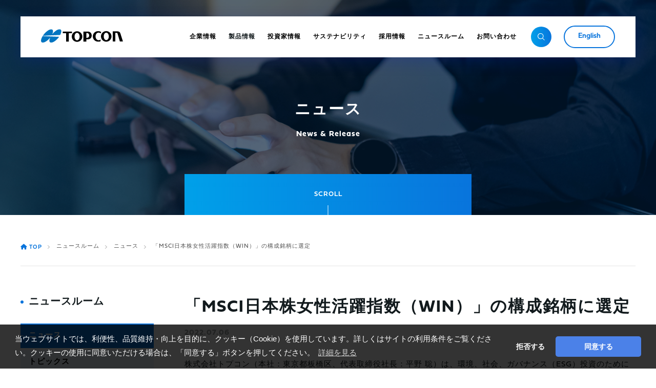

--- FILE ---
content_type: text/html; charset=UTF-8
request_url: https://www.topcon.co.jp/news/10361/
body_size: 80114
content:
<!DOCTYPE html>
<!--[if IE 6]> <html class="no-js lt-ie9 lt-ie8 lt-ie7 eq-ie6" lang="ja"> <![endif]-->
<!--[if IE 7]> <html class="no-js lt-ie9 lt-ie8 eq-ie7" lang="ja"> <![endif]-->
<!--[if IE 8]> <html class="no-js lt-ie9 eq-ie8" lang="ja"> <![endif]-->
<!--[if gt IE 8]><!--> <html class="no-js" lang="ja"> <!--<![endif]-->


<head prefix="og: http://ogp.me/ns# fb: http://ogp.me/ns/fb# article: http://ogp.me/ns/article#">
	<meta charset="utf-8">
	<meta http-equiv="X-UA-Compatible" content="IE=edge">
	<meta name="viewport" content="width=device-width,initial-scale=1.0">
	<meta name="google-site-verification" content="FFriiVsszE1m2_u72wmkpBb7m1j3ThW4FJbu5HkckEw" />
	<link rel="stylesheet" href="https://www.topcon.co.jp/wp-content/themes/topcon/style.css">
	<link rel="stylesheet" href="https://use.typekit.net/fiv4shl.css">
	<link rel="stylesheet" href="https://use.fontawesome.com/releases/v5.12.1/css/all.css">
	<link rel="stylesheet" href="https://cdnjs.cloudflare.com/ajax/libs/font-awesome/6.0.0/css/all.min.css">
	<link rel="stylesheet" href="https://www.topcon.co.jp/wp-content/themes/topcon/css/cookieconsent.min.css">
	<link rel="preload" as="font" href="https://www.topcon.co.jp/wp-content/themes/topcon/fonts/noto-sans-jp-v25-japanese-regular.woff2" crossorigin>
	<link rel="preload" as="font" href="https://www.topcon.co.jp/wp-content/themes/topcon/fonts/noto-sans-jp-v25-japanese-500.woff2" crossorigin>
	<link rel="preload" as="font" href="https://www.topcon.co.jp/wp-content/themes/topcon/fonts/noto-sans-jp-v25-japanese-700.woff2" crossorigin>
	<link rel="icon" href="https://www.topcon.co.jp/wp-content/themes/topcon/images/common/favicon.ico">
	<link rel="apple-touch-icon" href="https://www.topcon.co.jp/wp-content/themes/topcon/images/common/apple-touch-icon.png">
	<title>「MSCI日本株女性活躍指数（WIN）」の構成銘柄に選定 - TOPCON</title>
	<style>img:is([sizes="auto" i], [sizes^="auto," i]) { contain-intrinsic-size: 3000px 1500px }</style>
	
		<!-- All in One SEO 4.8.9 - aioseo.com -->
	<meta name="description" content="株式会社トプコンのウェブサイトです。トプコンは医・食・住の社会的課題を最先端のDXソリューションで解決し、世界の人々の豊かな生活を実現するため挑戦し続けます。" />
	<meta name="robots" content="max-image-preview:large" />
	<meta name="author" content="CMS トプコン"/>
	<link rel="canonical" href="https://www.topcon.co.jp/news/10361" />
	<meta name="generator" content="All in One SEO (AIOSEO) 4.8.9" />
		<meta property="og:locale" content="ja_JP" />
		<meta property="og:site_name" content="TOPCON - 株式会社トプコンのウェブサイトです。トプコンは医・食・住の社会的課題を最先端のDXソリューションで解決し、世界の人々の豊かな生活を実現するため挑戦し続けます。" />
		<meta property="og:type" content="article" />
		<meta property="og:title" content="「MSCI日本株女性活躍指数（WIN）」の構成銘柄に選定 - TOPCON" />
		<meta property="og:description" content="株式会社トプコンのウェブサイトです。トプコンは医・食・住の社会的課題を最先端のDXソリューションで解決し、世界の人々の豊かな生活を実現するため挑戦し続けます。" />
		<meta property="og:url" content="https://www.topcon.co.jp/news/10361" />
		<meta property="og:image" content="https://topcon-dev.5star.ne.jp/wp-content/uploads/2021/10/ogp.jpg" />
		<meta property="og:image:secure_url" content="https://topcon-dev.5star.ne.jp/wp-content/uploads/2021/10/ogp.jpg" />
		<meta property="article:published_time" content="2022-07-06T03:42:13+00:00" />
		<meta property="article:modified_time" content="2022-07-14T08:23:09+00:00" />
		<meta name="twitter:card" content="summary_large_image" />
		<meta name="twitter:title" content="「MSCI日本株女性活躍指数（WIN）」の構成銘柄に選定 - TOPCON" />
		<meta name="twitter:description" content="株式会社トプコンのウェブサイトです。トプコンは医・食・住の社会的課題を最先端のDXソリューションで解決し、世界の人々の豊かな生活を実現するため挑戦し続けます。" />
		<meta name="twitter:image" content="https://topcon-dev.5star.ne.jp/wp-content/uploads/2021/10/ogp.jpg" />
		<script type="application/ld+json" class="aioseo-schema">
			{"@context":"https:\/\/schema.org","@graph":[{"@type":"BreadcrumbList","@id":"https:\/\/www.topcon.co.jp\/news\/10361#breadcrumblist","itemListElement":[{"@type":"ListItem","@id":"https:\/\/www.topcon.co.jp#listItem","position":1,"name":"\u30db\u30fc\u30e0","item":"https:\/\/www.topcon.co.jp","nextItem":{"@type":"ListItem","@id":"https:\/\/www.topcon.co.jp\/news\/#listItem","name":"\u30cb\u30e5\u30fc\u30b9"}},{"@type":"ListItem","@id":"https:\/\/www.topcon.co.jp\/news\/#listItem","position":2,"name":"\u30cb\u30e5\u30fc\u30b9","item":"https:\/\/www.topcon.co.jp\/news\/","nextItem":{"@type":"ListItem","@id":"https:\/\/www.topcon.co.jp\/news\/10361#listItem","name":"\u300cMSCI\u65e5\u672c\u682a\u5973\u6027\u6d3b\u8e8d\u6307\u6570\uff08WIN\uff09\u300d\u306e\u69cb\u6210\u9298\u67c4\u306b\u9078\u5b9a"},"previousItem":{"@type":"ListItem","@id":"https:\/\/www.topcon.co.jp#listItem","name":"\u30db\u30fc\u30e0"}},{"@type":"ListItem","@id":"https:\/\/www.topcon.co.jp\/news\/10361#listItem","position":3,"name":"\u300cMSCI\u65e5\u672c\u682a\u5973\u6027\u6d3b\u8e8d\u6307\u6570\uff08WIN\uff09\u300d\u306e\u69cb\u6210\u9298\u67c4\u306b\u9078\u5b9a","previousItem":{"@type":"ListItem","@id":"https:\/\/www.topcon.co.jp\/news\/#listItem","name":"\u30cb\u30e5\u30fc\u30b9"}}]},{"@type":"Organization","@id":"https:\/\/www.topcon.co.jp\/#organization","name":"TOPCON","description":"\u682a\u5f0f\u4f1a\u793e\u30c8\u30d7\u30b3\u30f3\u306e\u30a6\u30a7\u30d6\u30b5\u30a4\u30c8\u3067\u3059\u3002\u30c8\u30d7\u30b3\u30f3\u306f\u533b\u30fb\u98df\u30fb\u4f4f\u306e\u793e\u4f1a\u7684\u8ab2\u984c\u3092\u6700\u5148\u7aef\u306eDX\u30bd\u30ea\u30e5\u30fc\u30b7\u30e7\u30f3\u3067\u89e3\u6c7a\u3057\u3001\u4e16\u754c\u306e\u4eba\u3005\u306e\u8c4a\u304b\u306a\u751f\u6d3b\u3092\u5b9f\u73fe\u3059\u308b\u305f\u3081\u6311\u6226\u3057\u7d9a\u3051\u307e\u3059\u3002","url":"https:\/\/www.topcon.co.jp\/"},{"@type":"Person","@id":"https:\/\/www.topcon.co.jp\/author\/cms_admin\/#author","url":"https:\/\/www.topcon.co.jp\/author\/cms_admin\/","name":"CMS \u30c8\u30d7\u30b3\u30f3","image":{"@type":"ImageObject","@id":"https:\/\/www.topcon.co.jp\/news\/10361#authorImage","url":"https:\/\/secure.gravatar.com\/avatar\/99bd0661d384ce8c39acdfe4fb76046ade54d768ff1497f4dabae843bd6e1485?s=96&d=mm&r=g","width":96,"height":96,"caption":"CMS \u30c8\u30d7\u30b3\u30f3"}},{"@type":"WebPage","@id":"https:\/\/www.topcon.co.jp\/news\/10361#webpage","url":"https:\/\/www.topcon.co.jp\/news\/10361","name":"\u300cMSCI\u65e5\u672c\u682a\u5973\u6027\u6d3b\u8e8d\u6307\u6570\uff08WIN\uff09\u300d\u306e\u69cb\u6210\u9298\u67c4\u306b\u9078\u5b9a - TOPCON","description":"\u682a\u5f0f\u4f1a\u793e\u30c8\u30d7\u30b3\u30f3\u306e\u30a6\u30a7\u30d6\u30b5\u30a4\u30c8\u3067\u3059\u3002\u30c8\u30d7\u30b3\u30f3\u306f\u533b\u30fb\u98df\u30fb\u4f4f\u306e\u793e\u4f1a\u7684\u8ab2\u984c\u3092\u6700\u5148\u7aef\u306eDX\u30bd\u30ea\u30e5\u30fc\u30b7\u30e7\u30f3\u3067\u89e3\u6c7a\u3057\u3001\u4e16\u754c\u306e\u4eba\u3005\u306e\u8c4a\u304b\u306a\u751f\u6d3b\u3092\u5b9f\u73fe\u3059\u308b\u305f\u3081\u6311\u6226\u3057\u7d9a\u3051\u307e\u3059\u3002","inLanguage":"ja","isPartOf":{"@id":"https:\/\/www.topcon.co.jp\/#website"},"breadcrumb":{"@id":"https:\/\/www.topcon.co.jp\/news\/10361#breadcrumblist"},"author":{"@id":"https:\/\/www.topcon.co.jp\/author\/cms_admin\/#author"},"creator":{"@id":"https:\/\/www.topcon.co.jp\/author\/cms_admin\/#author"},"datePublished":"2022-07-06T12:42:13+09:00","dateModified":"2022-07-14T17:23:09+09:00"},{"@type":"WebSite","@id":"https:\/\/www.topcon.co.jp\/#website","url":"https:\/\/www.topcon.co.jp\/","name":"TOPCON","description":"\u682a\u5f0f\u4f1a\u793e\u30c8\u30d7\u30b3\u30f3\u306e\u30a6\u30a7\u30d6\u30b5\u30a4\u30c8\u3067\u3059\u3002\u30c8\u30d7\u30b3\u30f3\u306f\u533b\u30fb\u98df\u30fb\u4f4f\u306e\u793e\u4f1a\u7684\u8ab2\u984c\u3092\u6700\u5148\u7aef\u306eDX\u30bd\u30ea\u30e5\u30fc\u30b7\u30e7\u30f3\u3067\u89e3\u6c7a\u3057\u3001\u4e16\u754c\u306e\u4eba\u3005\u306e\u8c4a\u304b\u306a\u751f\u6d3b\u3092\u5b9f\u73fe\u3059\u308b\u305f\u3081\u6311\u6226\u3057\u7d9a\u3051\u307e\u3059\u3002","inLanguage":"ja","publisher":{"@id":"https:\/\/www.topcon.co.jp\/#organization"}}]}
		</script>
		<!-- All in One SEO -->

<script type="text/javascript">
/* <![CDATA[ */
window._wpemojiSettings = {"baseUrl":"https:\/\/s.w.org\/images\/core\/emoji\/16.0.1\/72x72\/","ext":".png","svgUrl":"https:\/\/s.w.org\/images\/core\/emoji\/16.0.1\/svg\/","svgExt":".svg","source":{"concatemoji":"https:\/\/www.topcon.co.jp\/wp-includes\/js\/wp-emoji-release.min.js?ver=6.8.3"}};
/*! This file is auto-generated */
!function(s,n){var o,i,e;function c(e){try{var t={supportTests:e,timestamp:(new Date).valueOf()};sessionStorage.setItem(o,JSON.stringify(t))}catch(e){}}function p(e,t,n){e.clearRect(0,0,e.canvas.width,e.canvas.height),e.fillText(t,0,0);var t=new Uint32Array(e.getImageData(0,0,e.canvas.width,e.canvas.height).data),a=(e.clearRect(0,0,e.canvas.width,e.canvas.height),e.fillText(n,0,0),new Uint32Array(e.getImageData(0,0,e.canvas.width,e.canvas.height).data));return t.every(function(e,t){return e===a[t]})}function u(e,t){e.clearRect(0,0,e.canvas.width,e.canvas.height),e.fillText(t,0,0);for(var n=e.getImageData(16,16,1,1),a=0;a<n.data.length;a++)if(0!==n.data[a])return!1;return!0}function f(e,t,n,a){switch(t){case"flag":return n(e,"\ud83c\udff3\ufe0f\u200d\u26a7\ufe0f","\ud83c\udff3\ufe0f\u200b\u26a7\ufe0f")?!1:!n(e,"\ud83c\udde8\ud83c\uddf6","\ud83c\udde8\u200b\ud83c\uddf6")&&!n(e,"\ud83c\udff4\udb40\udc67\udb40\udc62\udb40\udc65\udb40\udc6e\udb40\udc67\udb40\udc7f","\ud83c\udff4\u200b\udb40\udc67\u200b\udb40\udc62\u200b\udb40\udc65\u200b\udb40\udc6e\u200b\udb40\udc67\u200b\udb40\udc7f");case"emoji":return!a(e,"\ud83e\udedf")}return!1}function g(e,t,n,a){var r="undefined"!=typeof WorkerGlobalScope&&self instanceof WorkerGlobalScope?new OffscreenCanvas(300,150):s.createElement("canvas"),o=r.getContext("2d",{willReadFrequently:!0}),i=(o.textBaseline="top",o.font="600 32px Arial",{});return e.forEach(function(e){i[e]=t(o,e,n,a)}),i}function t(e){var t=s.createElement("script");t.src=e,t.defer=!0,s.head.appendChild(t)}"undefined"!=typeof Promise&&(o="wpEmojiSettingsSupports",i=["flag","emoji"],n.supports={everything:!0,everythingExceptFlag:!0},e=new Promise(function(e){s.addEventListener("DOMContentLoaded",e,{once:!0})}),new Promise(function(t){var n=function(){try{var e=JSON.parse(sessionStorage.getItem(o));if("object"==typeof e&&"number"==typeof e.timestamp&&(new Date).valueOf()<e.timestamp+604800&&"object"==typeof e.supportTests)return e.supportTests}catch(e){}return null}();if(!n){if("undefined"!=typeof Worker&&"undefined"!=typeof OffscreenCanvas&&"undefined"!=typeof URL&&URL.createObjectURL&&"undefined"!=typeof Blob)try{var e="postMessage("+g.toString()+"("+[JSON.stringify(i),f.toString(),p.toString(),u.toString()].join(",")+"));",a=new Blob([e],{type:"text/javascript"}),r=new Worker(URL.createObjectURL(a),{name:"wpTestEmojiSupports"});return void(r.onmessage=function(e){c(n=e.data),r.terminate(),t(n)})}catch(e){}c(n=g(i,f,p,u))}t(n)}).then(function(e){for(var t in e)n.supports[t]=e[t],n.supports.everything=n.supports.everything&&n.supports[t],"flag"!==t&&(n.supports.everythingExceptFlag=n.supports.everythingExceptFlag&&n.supports[t]);n.supports.everythingExceptFlag=n.supports.everythingExceptFlag&&!n.supports.flag,n.DOMReady=!1,n.readyCallback=function(){n.DOMReady=!0}}).then(function(){return e}).then(function(){var e;n.supports.everything||(n.readyCallback(),(e=n.source||{}).concatemoji?t(e.concatemoji):e.wpemoji&&e.twemoji&&(t(e.twemoji),t(e.wpemoji)))}))}((window,document),window._wpemojiSettings);
/* ]]> */
</script>
<link rel='stylesheet' id='eo-leaflet.js-css' href='https://www.topcon.co.jp/wp-content/plugins/event-organiser/lib/leaflet/leaflet.min.css?ver=1.4.0' type='text/css' media='all' />
<style id='eo-leaflet.js-inline-css' type='text/css'>
.leaflet-popup-close-button{box-shadow:none!important;}
</style>
<style id='wp-emoji-styles-inline-css' type='text/css'>

	img.wp-smiley, img.emoji {
		display: inline !important;
		border: none !important;
		box-shadow: none !important;
		height: 1em !important;
		width: 1em !important;
		margin: 0 0.07em !important;
		vertical-align: -0.1em !important;
		background: none !important;
		padding: 0 !important;
	}
</style>
<link rel='stylesheet' id='wp-block-library-css' href='https://www.topcon.co.jp/wp-includes/css/dist/block-library/style.min.css?ver=6.8.3' type='text/css' media='all' />
<style id='classic-theme-styles-inline-css' type='text/css'>
/*! This file is auto-generated */
.wp-block-button__link{color:#fff;background-color:#32373c;border-radius:9999px;box-shadow:none;text-decoration:none;padding:calc(.667em + 2px) calc(1.333em + 2px);font-size:1.125em}.wp-block-file__button{background:#32373c;color:#fff;text-decoration:none}
</style>
<style id='global-styles-inline-css' type='text/css'>
:root{--wp--preset--aspect-ratio--square: 1;--wp--preset--aspect-ratio--4-3: 4/3;--wp--preset--aspect-ratio--3-4: 3/4;--wp--preset--aspect-ratio--3-2: 3/2;--wp--preset--aspect-ratio--2-3: 2/3;--wp--preset--aspect-ratio--16-9: 16/9;--wp--preset--aspect-ratio--9-16: 9/16;--wp--preset--color--black: #000000;--wp--preset--color--cyan-bluish-gray: #abb8c3;--wp--preset--color--white: #ffffff;--wp--preset--color--pale-pink: #f78da7;--wp--preset--color--vivid-red: #cf2e2e;--wp--preset--color--luminous-vivid-orange: #ff6900;--wp--preset--color--luminous-vivid-amber: #fcb900;--wp--preset--color--light-green-cyan: #7bdcb5;--wp--preset--color--vivid-green-cyan: #00d084;--wp--preset--color--pale-cyan-blue: #8ed1fc;--wp--preset--color--vivid-cyan-blue: #0693e3;--wp--preset--color--vivid-purple: #9b51e0;--wp--preset--gradient--vivid-cyan-blue-to-vivid-purple: linear-gradient(135deg,rgba(6,147,227,1) 0%,rgb(155,81,224) 100%);--wp--preset--gradient--light-green-cyan-to-vivid-green-cyan: linear-gradient(135deg,rgb(122,220,180) 0%,rgb(0,208,130) 100%);--wp--preset--gradient--luminous-vivid-amber-to-luminous-vivid-orange: linear-gradient(135deg,rgba(252,185,0,1) 0%,rgba(255,105,0,1) 100%);--wp--preset--gradient--luminous-vivid-orange-to-vivid-red: linear-gradient(135deg,rgba(255,105,0,1) 0%,rgb(207,46,46) 100%);--wp--preset--gradient--very-light-gray-to-cyan-bluish-gray: linear-gradient(135deg,rgb(238,238,238) 0%,rgb(169,184,195) 100%);--wp--preset--gradient--cool-to-warm-spectrum: linear-gradient(135deg,rgb(74,234,220) 0%,rgb(151,120,209) 20%,rgb(207,42,186) 40%,rgb(238,44,130) 60%,rgb(251,105,98) 80%,rgb(254,248,76) 100%);--wp--preset--gradient--blush-light-purple: linear-gradient(135deg,rgb(255,206,236) 0%,rgb(152,150,240) 100%);--wp--preset--gradient--blush-bordeaux: linear-gradient(135deg,rgb(254,205,165) 0%,rgb(254,45,45) 50%,rgb(107,0,62) 100%);--wp--preset--gradient--luminous-dusk: linear-gradient(135deg,rgb(255,203,112) 0%,rgb(199,81,192) 50%,rgb(65,88,208) 100%);--wp--preset--gradient--pale-ocean: linear-gradient(135deg,rgb(255,245,203) 0%,rgb(182,227,212) 50%,rgb(51,167,181) 100%);--wp--preset--gradient--electric-grass: linear-gradient(135deg,rgb(202,248,128) 0%,rgb(113,206,126) 100%);--wp--preset--gradient--midnight: linear-gradient(135deg,rgb(2,3,129) 0%,rgb(40,116,252) 100%);--wp--preset--font-size--small: 13px;--wp--preset--font-size--medium: 20px;--wp--preset--font-size--large: 36px;--wp--preset--font-size--x-large: 42px;--wp--preset--spacing--20: 0.44rem;--wp--preset--spacing--30: 0.67rem;--wp--preset--spacing--40: 1rem;--wp--preset--spacing--50: 1.5rem;--wp--preset--spacing--60: 2.25rem;--wp--preset--spacing--70: 3.38rem;--wp--preset--spacing--80: 5.06rem;--wp--preset--shadow--natural: 6px 6px 9px rgba(0, 0, 0, 0.2);--wp--preset--shadow--deep: 12px 12px 50px rgba(0, 0, 0, 0.4);--wp--preset--shadow--sharp: 6px 6px 0px rgba(0, 0, 0, 0.2);--wp--preset--shadow--outlined: 6px 6px 0px -3px rgba(255, 255, 255, 1), 6px 6px rgba(0, 0, 0, 1);--wp--preset--shadow--crisp: 6px 6px 0px rgba(0, 0, 0, 1);}:where(.is-layout-flex){gap: 0.5em;}:where(.is-layout-grid){gap: 0.5em;}body .is-layout-flex{display: flex;}.is-layout-flex{flex-wrap: wrap;align-items: center;}.is-layout-flex > :is(*, div){margin: 0;}body .is-layout-grid{display: grid;}.is-layout-grid > :is(*, div){margin: 0;}:where(.wp-block-columns.is-layout-flex){gap: 2em;}:where(.wp-block-columns.is-layout-grid){gap: 2em;}:where(.wp-block-post-template.is-layout-flex){gap: 1.25em;}:where(.wp-block-post-template.is-layout-grid){gap: 1.25em;}.has-black-color{color: var(--wp--preset--color--black) !important;}.has-cyan-bluish-gray-color{color: var(--wp--preset--color--cyan-bluish-gray) !important;}.has-white-color{color: var(--wp--preset--color--white) !important;}.has-pale-pink-color{color: var(--wp--preset--color--pale-pink) !important;}.has-vivid-red-color{color: var(--wp--preset--color--vivid-red) !important;}.has-luminous-vivid-orange-color{color: var(--wp--preset--color--luminous-vivid-orange) !important;}.has-luminous-vivid-amber-color{color: var(--wp--preset--color--luminous-vivid-amber) !important;}.has-light-green-cyan-color{color: var(--wp--preset--color--light-green-cyan) !important;}.has-vivid-green-cyan-color{color: var(--wp--preset--color--vivid-green-cyan) !important;}.has-pale-cyan-blue-color{color: var(--wp--preset--color--pale-cyan-blue) !important;}.has-vivid-cyan-blue-color{color: var(--wp--preset--color--vivid-cyan-blue) !important;}.has-vivid-purple-color{color: var(--wp--preset--color--vivid-purple) !important;}.has-black-background-color{background-color: var(--wp--preset--color--black) !important;}.has-cyan-bluish-gray-background-color{background-color: var(--wp--preset--color--cyan-bluish-gray) !important;}.has-white-background-color{background-color: var(--wp--preset--color--white) !important;}.has-pale-pink-background-color{background-color: var(--wp--preset--color--pale-pink) !important;}.has-vivid-red-background-color{background-color: var(--wp--preset--color--vivid-red) !important;}.has-luminous-vivid-orange-background-color{background-color: var(--wp--preset--color--luminous-vivid-orange) !important;}.has-luminous-vivid-amber-background-color{background-color: var(--wp--preset--color--luminous-vivid-amber) !important;}.has-light-green-cyan-background-color{background-color: var(--wp--preset--color--light-green-cyan) !important;}.has-vivid-green-cyan-background-color{background-color: var(--wp--preset--color--vivid-green-cyan) !important;}.has-pale-cyan-blue-background-color{background-color: var(--wp--preset--color--pale-cyan-blue) !important;}.has-vivid-cyan-blue-background-color{background-color: var(--wp--preset--color--vivid-cyan-blue) !important;}.has-vivid-purple-background-color{background-color: var(--wp--preset--color--vivid-purple) !important;}.has-black-border-color{border-color: var(--wp--preset--color--black) !important;}.has-cyan-bluish-gray-border-color{border-color: var(--wp--preset--color--cyan-bluish-gray) !important;}.has-white-border-color{border-color: var(--wp--preset--color--white) !important;}.has-pale-pink-border-color{border-color: var(--wp--preset--color--pale-pink) !important;}.has-vivid-red-border-color{border-color: var(--wp--preset--color--vivid-red) !important;}.has-luminous-vivid-orange-border-color{border-color: var(--wp--preset--color--luminous-vivid-orange) !important;}.has-luminous-vivid-amber-border-color{border-color: var(--wp--preset--color--luminous-vivid-amber) !important;}.has-light-green-cyan-border-color{border-color: var(--wp--preset--color--light-green-cyan) !important;}.has-vivid-green-cyan-border-color{border-color: var(--wp--preset--color--vivid-green-cyan) !important;}.has-pale-cyan-blue-border-color{border-color: var(--wp--preset--color--pale-cyan-blue) !important;}.has-vivid-cyan-blue-border-color{border-color: var(--wp--preset--color--vivid-cyan-blue) !important;}.has-vivid-purple-border-color{border-color: var(--wp--preset--color--vivid-purple) !important;}.has-vivid-cyan-blue-to-vivid-purple-gradient-background{background: var(--wp--preset--gradient--vivid-cyan-blue-to-vivid-purple) !important;}.has-light-green-cyan-to-vivid-green-cyan-gradient-background{background: var(--wp--preset--gradient--light-green-cyan-to-vivid-green-cyan) !important;}.has-luminous-vivid-amber-to-luminous-vivid-orange-gradient-background{background: var(--wp--preset--gradient--luminous-vivid-amber-to-luminous-vivid-orange) !important;}.has-luminous-vivid-orange-to-vivid-red-gradient-background{background: var(--wp--preset--gradient--luminous-vivid-orange-to-vivid-red) !important;}.has-very-light-gray-to-cyan-bluish-gray-gradient-background{background: var(--wp--preset--gradient--very-light-gray-to-cyan-bluish-gray) !important;}.has-cool-to-warm-spectrum-gradient-background{background: var(--wp--preset--gradient--cool-to-warm-spectrum) !important;}.has-blush-light-purple-gradient-background{background: var(--wp--preset--gradient--blush-light-purple) !important;}.has-blush-bordeaux-gradient-background{background: var(--wp--preset--gradient--blush-bordeaux) !important;}.has-luminous-dusk-gradient-background{background: var(--wp--preset--gradient--luminous-dusk) !important;}.has-pale-ocean-gradient-background{background: var(--wp--preset--gradient--pale-ocean) !important;}.has-electric-grass-gradient-background{background: var(--wp--preset--gradient--electric-grass) !important;}.has-midnight-gradient-background{background: var(--wp--preset--gradient--midnight) !important;}.has-small-font-size{font-size: var(--wp--preset--font-size--small) !important;}.has-medium-font-size{font-size: var(--wp--preset--font-size--medium) !important;}.has-large-font-size{font-size: var(--wp--preset--font-size--large) !important;}.has-x-large-font-size{font-size: var(--wp--preset--font-size--x-large) !important;}
:where(.wp-block-post-template.is-layout-flex){gap: 1.25em;}:where(.wp-block-post-template.is-layout-grid){gap: 1.25em;}
:where(.wp-block-columns.is-layout-flex){gap: 2em;}:where(.wp-block-columns.is-layout-grid){gap: 2em;}
:root :where(.wp-block-pullquote){font-size: 1.5em;line-height: 1.6;}
</style>
<link rel="https://api.w.org/" href="https://www.topcon.co.jp/wp-json/" /><link rel="alternate" title="JSON" type="application/json" href="https://www.topcon.co.jp/wp-json/wp/v2/news/10361" /><link rel="EditURI" type="application/rsd+xml" title="RSD" href="https://www.topcon.co.jp/xmlrpc.php?rsd" />
<meta name="generator" content="WordPress 6.8.3" />
<link rel='shortlink' href='https://www.topcon.co.jp/?p=10361' />
<link rel="alternate" title="oEmbed (JSON)" type="application/json+oembed" href="https://www.topcon.co.jp/wp-json/oembed/1.0/embed?url=https%3A%2F%2Fwww.topcon.co.jp%2Fnews%2F10361" />
<link rel="alternate" title="oEmbed (XML)" type="text/xml+oembed" href="https://www.topcon.co.jp/wp-json/oembed/1.0/embed?url=https%3A%2F%2Fwww.topcon.co.jp%2Fnews%2F10361&#038;format=xml" />
<style type="text/css">.broken_link, a.broken_link {
	text-decoration: line-through;
}</style>	<script src="https://ajax.googleapis.com/ajax/libs/jquery/3.2.1/jquery.min.js"></script>
	<script src="https://cdnjs.cloudflare.com/ajax/libs/jquery-cookie/1.4.1/jquery.cookie.js"></script>
	<!-- Google Tag Manager -->
	<script>(function(w,d,s,l,i){w[l]=w[l]||[];w[l].push({'gtm.start':
	new Date().getTime(),event:'gtm.js'});var f=d.getElementsByTagName(s)[0],
	j=d.createElement(s),dl=l!='dataLayer'?'&l='+l:'';j.async=true;j.src=
	'https://www.googletagmanager.com/gtm.js?id='+i+dl;f.parentNode.insertBefore(j,f);
	})(window,document,'script','dataLayer','GTM-NXLGKZK');</script>
	<!-- End Google Tag Manager -->
</head>

<body id="news">
<!-- Google Tag Manager (noscript) -->
<noscript><iframe src="https://www.googletagmanager.com/ns.html?id=GTM-NXLGKZK"
height="0" width="0" style="display:none;visibility:hidden"></iframe></noscript>
<!-- End Google Tag Manager (noscript) -->

	<div id="wrap">

				<header id="header">
			<div class="h_inner">
				<div class="search_btn_header tb">
					<svg xmlns="http://www.w3.org/2000/svg" width="14.2px" height="14.3px" viewBox="0 0 14.2 14.3">
						<path class="st0" d="M13.9,13.3l-3.6-3.6c0.9-1,1.4-2.4,1.4-3.8c0-3.2-2.6-5.8-5.8-5.8c-3.2,0-5.8,2.6-5.8,5.8s2.6,5.8,5.8,5.8c1.4,0,2.7-0.5,3.7-1.3l3.6,3.6c0.2,0.2,0.5,0.2,0.7,0l0,0C14.2,13.9,14.2,13.5,13.9,13.3z M1.2,5.9c0-2.6,2.1-4.8,4.8-4.8c2.6,0,4.8,2.1,4.8,4.8s-2.1,4.8-4.8,4.8C3.3,10.7,1.2,8.6,1.2,5.9z" />
					</svg>
				</div>
								<div id="h_logo">
					<a href="https://www.topcon.co.jp/" title="TOPCON">
						<svg xmlns="http://www.w3.org/2000/svg" width="160px" height="25.7px" viewBox="0 0 160 25.7">
							<g>
								<path class="st0" d="M3.6,12.6L37.4,11c2.3-4.4,2.9-8.5,1.2-10.2c-2.5-2.5-9.6,0.7-15.5,7.4c-0.5,0.6-1,1.2-1.5,1.8l0,0.1c2-4.1,2.4-7.7,0.8-9.2c-2.5-2.5-9.6,0.7-15.5,7.4C5.6,9.6,4.5,11.2,3.6,12.6" />
								<path class="st0" d="M3.2,13.2l32.1,1.4c-0.8,1.1-1.6,2.1-2.5,3.1c-5.9,6.6-12.9,9.7-15.5,7.2c-1.6-1.5-1.2-5,0.7-9l0.1-0.1c-0.5,0.6-1,1.2-1.5,1.8C10.6,24.3,3.5,27.3,1,24.9C-0.9,23,0,18.2,3.2,13.2L3.2,13.2z" />
								<polygon points="42.5,4.5 42.5,7.6 49.1,7.6 49.1,23.9 54.3,23.9 54.3,7.5 60.5,7.5 60.5,4.5 	" />
								<path d="M70.4,6.9c-3,0-5,3.2-5,7.2c0,4,2.2,7.2,5,7.2c2.7,0,5-3.2,5-7.2C75.4,10.1,73.1,6.9,70.4,6.9l-0.1-3c5.7,0,10.3,4.6,10.3,10.2s-4.6,10.2-10.3,10.2c-5.7,0-10.3-4.6-10.3-10.2S64.6,3.9,70.4,3.9V6.9z" />
								<path d="M127.4,6.6c-3,0-5,3.2-5,7.2c0,4,2.2,7.2,5,7.2c2.7,0,5-3.2,5-7.2C132.3,9.8,130.1,6.5,127.4,6.6l-0.1-3c5.7,0,10.3,4.6,10.3,10.2c0,5.6-4.6,10.2-10.3,10.2c-5.7,0-10.3-4.6-10.3-10.2c0-5.6,4.5-10.2,10.3-10.2V6.6z" />
								<path d="M88.4,10.9v5.7h1.4c5.6,0,5.7-9.4,0-9.4h-1.4v3.9h-5.6V4.5h8.7c9.7,0,10.2,14.9,0,14.9c0,0-3.1,0-3.1,0v4.5h-5.6v-13H88.4z" />
								<path d="M117.6,5.4c-1.7-1.3-3.9-1.7-6.3-1.7c-5.7,0-10.2,4.5-10.2,10.1s4.6,10.1,10.2,10.1c1.8,0,3.5,0.1,5-0.8c0,0,0-3.6,0-3.6c-0.5,1-2.4,1.7-3.8,1.7c-3.4,0-6.1-3.3-6.1-7.4c0-4.1,2.7-7.4,6.1-7.4c1.4,0,3,0.8,3.8,1.6C116.3,8,117.6,5.4,117.6,5.4z" />
								<path d="M140,23.6V4.1h8.4c3.3,0,5.2,0.6,6.5,3.8l5,15.6h-6l-4.2-14.1c-0.5-1.6-0.7-2.5-2-2.5h-2.7v16.6L140,23.6z" />
							</g>
						</svg>
					</a>
				</div>
								<nav id="pc_menu">
					<ul>
						<li class="list">
							<a href="https://www.topcon.co.jp/about/" title=""><p>企業情報</p></a>
							<div class="pc_menu_content">
								<div class="pc_menu_inner">
									<div class="pc_menu_border">
										<div class="pc_menu_label">
											<div class="arrow_btn blu_arrow_btn">
												<a href="https://www.topcon.co.jp/about/" title="企業情報トップ" class="btn_content">
													<span></span>
													<p>企業情報トップ</p>
												</a>
											</div>
										</div>
										<div class="pc_menu_nav">
											<nav>
												<ul>
																										<li><a href="https://www.topcon.co.jp/about/overview/" title="会社概要">会社概要</a></li>
																										<li><a href="https://www.topcon.co.jp/about/officer/" title="役員一覧">役員一覧</a></li>
																										<li><a href="https://www.topcon.co.jp/about/history/" title="トプコンの歩み">トプコンの歩み</a></li>
																										<li><a href="https://www.topcon.co.jp/about/group/" title="グループ拠点一覧">グループ拠点一覧</a></li>
																									</ul>
												<ul>
																										<li><a href="https://www.topcon.co.jp/about/philosophy/" title="TOPCON WAY">TOPCON WAY</a></li>
																										<li><a href="https://www.topcon.co.jp/about/message/" title="トップメッセージ">トップメッセージ</a></li>
																										<li><a href="https://www.topcon.co.jp/about/business/" title="事業紹介">事業紹介</a></li>
																										<li><a href="https://www.topcon.co.jp/about/governance/" title="ガバナンスに対する取り組み">ガバナンスに対する取り組み</a></li>
																									</ul>
												<ul>
																										<li><a href="https://www.topcon.co.jp/about/dx/" title="トプコンのデジタルトランスフォーメーション（DX）">トプコンのデジタルトランスフォーメーション（DX）</a></li>
																										<li><a href="https://www.topcon.co.jp/about/procurement/" title="調達情報">調達情報</a></li>
																										<li><a href="https://www.topcon.co.jp/about/tech/" title="研究開発">研究開発</a></li>
																										<li><a href="https://www.topcon.co.jp/about/quality/" title="品質保証活動">品質保証活動</a></li>
																									</ul>
											</nav>
										</div>
									</div>
									<div class="pc_menu_banner">
										<ul>
											<li class="list">
												<a href="https://www.topcon.co.jp/brand/" title="Who is TOPCON?" target="_blank">
													<img src="https://www.topcon.co.jp/wp-content/themes/topcon/images/common/banner-brand.jpg" alt="Who is TOPCON?">
												</a>
												<div class="banner_text">
													トプコンの理念、事業、強みをご紹介する
													<br>Who is TOPCON?
													<span></span>
												</div>
											</li>
																						
											<li class="list">
												<a href="https://www.topcon.co.jp/media/" title="医・食・住の世界がもっとわかるストーリーメディア" target="_blank" id="header_banner_media_about_pc">
													<img src="https://www.topcon.co.jp/wp-content/themes/topcon/images/common/banner-media_S.jpg" alt="医・食・住の世界がもっとわかるストーリーメディア">
												</a>
												<div class="banner_text">
													医・食・住の世界がもっとわかる
													<br>ストーリーメディア
													<span></span>
												</div>
											</li>
										<li class="list">
												<a href="https://www.topcon.co.jp/about/video/" title="コーポレート動画" target="_blank" id="header_banner_media_about_pc">
													<img src="https://www.topcon.co.jp//wp-content/uploads/header/top/banner.png" alt="コーポレート動画">
												</a>
												<div class="banner_text">
													「医・食・住」の社会的課題と目指す未来がわかる
													<br>コーポレート動画
													<span></span>
												</div>
											</li>
										</ul>
									</div>
								</div>
							</div>
						</li>
						<li class="list">
							<p>製品情報</p>
							<div class="pc_menu_content">
								<div class="pc_menu_inner">
									<div class="pc_menu_nav pc_menu_nav_product">
										<nav>
											<div class="pc_menu_nav_inner pc_menu_nav_three pc_menu_nav_healthcare">
												<a href="https://topconhealthcare.jp/ja/" title="医（ヘルスケア）" target="_blank" class="pc_menu_nav_label">
													<p>医（ヘルスケア）製品</p>
												</a>
											</div>
											<div class="pc_menu_nav_inner pc_menu_nav_three pc_menu_nav_agriculture">
												<a href="https://www.topconpositioning.asia/jp/ja/" title="食（農業）" target="_blank" class="pc_menu_nav_label">
													<p>食（農業）製品</p>
												</a>
											</div>
											<div class="pc_menu_nav_inner pc_menu_nav_three pc_menu_nav_infrastructure">
												<a href="https://www.topconpositioning.asia/jp/ja/" title="住（建設）" target="_blank" class="pc_menu_nav_label">
													<p>住（建設）製品</p>
												</a>
											</div>
										</nav>
									</div>
								</div>
							</div>
						</li>
						<li class="list">
							<a href="https://www.topcon.co.jp/invest/" title=""><p>投資家情報</p></a>
							<div class="pc_menu_content">
								<div class="pc_menu_inner">
									<div class="pc_menu_border">
										<div class="pc_menu_label">
											<div class="arrow_btn blu_arrow_btn">
												<a href="https://www.topcon.co.jp/invest/" title="投資家情報トップ" class="btn_content">
													<span></span>
													<p>投資家情報トップ</p>
												</a>
											</div>
										</div>
										<div class="pc_menu_nav">
											<nav>
												<ul>
																										<li><a href="https://www.topcon.co.jp/invest/ir-news/" title="IR情報">IR情報</a></li>
																										<li><a href="https://www.topcon.co.jp/invest/management/" title="経営情報">経営情報</a></li>
																										<li><a href="https://www.topcon.co.jp/invest/management/mt-plan/" title="中期経営計画">中期経営計画</a></li>
																										<li><a href="https://www.topcon.co.jp/invest/library/" title="IRライブラリー">IRライブラリー</a></li>
																									</ul>
												<ul>
																										<li><a href="https://www.topcon.co.jp/invest/finance/" title="財務・業績指標">財務・業績指標</a></li>
																										<li><a href="https://www.topcon.co.jp/invest/stock-bonds/" title="株式・債券情報">株式・債券情報</a></li>
																										<li><a href="https://www.topcon.co.jp/invest/individual/" title="個人投資家のみなさまへ">個人投資家のみなさまへ</a></li>
																										<li><a href="https://www.topcon.co.jp/invest/awards/" title="社外からの評価・表彰">社外からの評価・表彰</a></li>
																									</ul>
												<ul>
																									</ul>
											</nav>
										</div>
									</div>
									<div class="pc_menu_banner">
										<ul>
											<li class="list">
												<a href="https://www.topcon.co.jp/brand/" title="Who is TOPCON?" target="_blank">
													<img src="https://www.topcon.co.jp/wp-content/themes/topcon/images/common/banner-brand.jpg" alt="Who is TOPCON?">
												</a>
												<div class="banner_text">
													トプコンの理念、事業、強みをご紹介する
													<br>Who is TOPCON?
													<span></span>
												</div>
											</li>
											
											<li class="list">
												<a href="https://www.topcon.co.jp/media/" title="医・食・住の世界がもっとわかるストーリーメディア" target="_blank" id="header_banner_media_invest_pc">
													<img src="https://www.topcon.co.jp/wp-content/themes/topcon/images/common/banner-media_S.jpg" alt="医・食・住の世界がもっとわかるストーリーメディア">
												</a>
												<div class="banner_text">
													医・食・住の世界がもっとわかる
													<br>ストーリーメディア
													<span></span>
												</div>
											</li>
										<li class="list">
												<a href="https://www.topcon.co.jp/about/video/" title="コーポレート動画" target="_blank" id="header_banner_media_about_pc">
													<img src="https://www.topcon.co.jp//wp-content/uploads/header/top/banner.png" alt="コーポレート動画">
												</a>
												<div class="banner_text">
													「医・食・住」の社会的課題と目指す未来がわかる
													<br>コーポレート動画
													<span></span>
												</div>
											</li>
										</ul>
									</div>
								</div>
							</div>
						</li>
						<li class="list">
							<a href="https://www.topcon.co.jp/sustainability/" title="サステナビリティ"><p>サステナビリティ</p></a>
							<div class="pc_menu_content">
								<div class="pc_menu_inner">
									<div class="pc_menu_border">
										<div class="pc_menu_label">
											<div class="arrow_btn blu_arrow_btn">
												<a href="https://www.topcon.co.jp/sustainability/" title="サステナビリティトップ" class="btn_content">
													<span></span>
													<p>サステナビリティトップ</p>
												</a>
											</div>
										</div>
										<div class="pc_menu_nav">
											<nav>
												<ul>
																										<li><a href="https://www.topcon.co.jp/sustainability/sdgs/" title="トプコンのマテリアリティとSDGs目標">トプコンのマテリアリティとSDGs目標</a></li>
																									</ul>
												<ul>
																										<li><a href="https://www.topcon.co.jp/sustainability/environment/" title="環境に対する取り組み">環境に対する取り組み</a></li>
																										<li><a href="https://www.topcon.co.jp/sustainability/social/" title="社会に対する取り組み">社会に対する取り組み</a></li>
																										<li><a href="https://www.topcon.co.jp/sustainability/governance/" title="ガバナンスに対する取り組み">ガバナンスに対する取り組み</a></li>
																										<li><a href="https://www.topcon.co.jp/sustainability/activities/" title="社会貢献活動">社会貢献活動</a></li>
																									</ul>
												<ul>
																										<li><a href="https://www.topcon.co.jp/sustainability/news/" title="トピックス・ニュース">トピックス・ニュース</a></li>
																									</ul>
											</nav>
										</div>
									</div>
									<div class="pc_menu_banner">
										<ul>
											<li class="list">
												<a href="https://www.topcon.co.jp/brand/" title="Who is TOPCON?" target="_blank">
													<img src="https://www.topcon.co.jp/wp-content/themes/topcon/images/common/banner-brand.jpg" alt="Who is TOPCON?">
												</a>
												<div class="banner_text">
													トプコンの理念、事業、強みをご紹介する
													<br>Who is TOPCON?
													<span></span>
												</div>
											</li>
											
											<li class="list">
												<a href="https://www.topcon.co.jp/media/" title="医・食・住の世界がもっとわかるストーリーメディア" target="_blank" id="header_banner_media_sustainability_pc">
													<img src="https://www.topcon.co.jp/wp-content/themes/topcon/images/common/banner-media_S.jpg" alt="医・食・住の世界がもっとわかるストーリーメディア">
												</a>
												<div class="banner_text">
													医・食・住の世界がもっとわかる
													<br>ストーリーメディア
													<span></span>
												</div>
											</li>
										<li class="list">
												<a href="https://www.topcon.co.jp/about/video/" title="コーポレート動画" target="_blank" id="header_banner_media_about_pc">
													<img src="https://www.topcon.co.jp//wp-content/uploads/header/top/banner.png" alt="コーポレート動画">
												</a>
												<div class="banner_text">
													「医・食・住」の社会的課題と目指す未来がわかる
													<br>コーポレート動画
													<span></span>
												</div>
											</li>
										</ul>
									</div>
								</div>
							</div>
						</li>
						<li class="list"><a href="https://www.topcon.co.jp/recruit/" title="採用情報" target="_blank"><p>採用情報</p></a></li>
						<li class="list"><a href="https://www.topcon.co.jp/newsroom/" title="ニュースルーム"><p>ニュースルーム</p></a></li>
						<li class="list"><a href="https://www.topcon.co.jp/contact-us/" title="お問い合わせ"><p>お問い合わせ</p></a></li>
						<li class="list search_btn_header">
							<svg xmlns="http://www.w3.org/2000/svg" width="14.2px" height="14.3px" viewBox="0 0 14.2 14.3">
								<path class="st0" d="M13.9,13.3l-3.6-3.6c0.9-1,1.4-2.4,1.4-3.8c0-3.2-2.6-5.8-5.8-5.8c-3.2,0-5.8,2.6-5.8,5.8s2.6,5.8,5.8,5.8c1.4,0,2.7-0.5,3.7-1.3l3.6,3.6c0.2,0.2,0.5,0.2,0.7,0l0,0C14.2,13.9,14.2,13.5,13.9,13.3z M1.2,5.9c0-2.6,2.1-4.8,4.8-4.8c2.6,0,4.8,2.1,4.8,4.8s-2.1,4.8-4.8,4.8C3.3,10.7,1.2,8.6,1.2,5.9z" />
							</svg>
						</li>
						<li class="list language_switching">
							<a href="https://global.topcon.com/" title="English">English</a>
						</li>
					</ul>
				</nav>
				<div id="sp_menu">
					<nav>
						<ul>
							<li>
								<div class="sp_title">
									企業情報
									<p class="accordion_icon">
										<span></span>
										<span></span>
										<span></span>
									</p>
								</div>
								<ul>
									<li><a href="https://www.topcon.co.jp/about/" title="企業情報トップ">企業情報トップ</a></li>
																		<li><a href="https://www.topcon.co.jp/about/overview/" title="会社概要">会社概要</a></li>
																		<li><a href="https://www.topcon.co.jp/about/officer/" title="役員一覧">役員一覧</a></li>
																		<li><a href="https://www.topcon.co.jp/about/history/" title="トプコンの歩み">トプコンの歩み</a></li>
																		<li><a href="https://www.topcon.co.jp/about/group/" title="グループ拠点一覧">グループ拠点一覧</a></li>
																		<li><a href="https://www.topcon.co.jp/about/philosophy/" title="TOPCON WAY">TOPCON WAY</a></li>
																		<li><a href="https://www.topcon.co.jp/about/message/" title="トップメッセージ">トップメッセージ</a></li>
																		<li><a href="https://www.topcon.co.jp/about/business/" title="事業紹介">事業紹介</a></li>
																		<li><a href="https://www.topcon.co.jp/about/governance/" title="ガバナンスに対する取り組み">ガバナンスに対する取り組み</a></li>
																		<li><a href="https://www.topcon.co.jp/about/dx/" title="トプコンのデジタルトランスフォーメーション（DX）">トプコンのデジタルトランスフォーメーション（DX）</a></li>
																		<li><a href="https://www.topcon.co.jp/about/procurement/" title="調達情報">調達情報</a></li>
																		<li><a href="https://www.topcon.co.jp/about/tech/" title="研究開発">研究開発</a></li>
																		<li><a href="https://www.topcon.co.jp/about/quality/" title="品質保証活動">品質保証活動</a></li>
																	</ul>
							</li>
							<li>
								<div class="sp_title">
									製品情報
									<p class="accordion_icon">
										<span></span>
										<span></span>
										<span></span>
									</p>
								</div>
								<ul>
									<li><a href="https://topconhealthcare.jp/ja/" title="医（ヘルスケア）" target="_blank">医（ヘルスケア）</a></li>
									<li><a href="https://www.topconpositioning.asia/jp/ja/" title="食（農業）" target="_blank">食（農業）</a></li>
									<li><a href="https://www.topconpositioning.asia/jp/ja/" title="住（建設）" target="_blank">住（建設）</a></li>
								</ul>
							</li>
							<li>
								<div class="sp_title">
									投資家情報
									<p class="accordion_icon">
										<span></span>
										<span></span>
										<span></span>
									</p>
								</div>
								<ul>
									<li><a href="https://www.topcon.co.jp/invest/" title="投資家情報トップ">投資家情報トップ</a></li>
																		<li><a href="https://www.topcon.co.jp/invest/ir-news/" title="IR情報">IR情報</a></li>
																		<li><a href="https://www.topcon.co.jp/invest/management/" title="経営情報">経営情報</a></li>
																		<li><a href="https://www.topcon.co.jp/invest/management/mt-plan/" title="中期経営計画">中期経営計画</a></li>
																		<li><a href="https://www.topcon.co.jp/invest/library/" title="IRライブラリー">IRライブラリー</a></li>
																		<li><a href="https://www.topcon.co.jp/invest/finance/" title="財務・業績指標">財務・業績指標</a></li>
																		<li><a href="https://www.topcon.co.jp/invest/stock-bonds/" title="株式・債券情報">株式・債券情報</a></li>
																		<li><a href="https://www.topcon.co.jp/invest/individual/" title="個人投資家のみなさまへ">個人投資家のみなさまへ</a></li>
																		<li><a href="https://www.topcon.co.jp/invest/awards/" title="社外からの評価・表彰">社外からの評価・表彰</a></li>
																	</ul>
							</li>
							<li>
								<div class="sp_title">
									サステナビリティ
									<p class="accordion_icon">
										<span></span>
										<span></span>
										<span></span>
									</p>
								</div>
								<ul>
									<li><a href="https://www.topcon.co.jp/sustainability/" title="サステナビリティトップ">サステナビリティトップ</a></li>
																		<li><a href="https://www.topcon.co.jp/sustainability/sdgs/" title="トプコンのマテリアリティとSDGs目標">トプコンのマテリアリティとSDGs目標</a></li>
																		<li><a href="https://www.topcon.co.jp/sustainability/environment/" title="環境に対する取り組み">環境に対する取り組み</a></li>
																		<li><a href="https://www.topcon.co.jp/sustainability/social/" title="社会に対する取り組み">社会に対する取り組み</a></li>
																		<li><a href="https://www.topcon.co.jp/sustainability/governance/" title="ガバナンスに対する取り組み">ガバナンスに対する取り組み</a></li>
																		<li><a href="https://www.topcon.co.jp/sustainability/activities/" title="社会貢献活動">社会貢献活動</a></li>
																		<li><a href="https://www.topcon.co.jp/sustainability/news/" title="トピックス・ニュース">トピックス・ニュース</a></li>
																	</ul>
							</li>
							<li class="single_menu"><a href="https://www.topcon.co.jp/recruit/" title="採用情報" target="_blank"><span>採用情報</span></a></li>
							<li class="single_menu"><a href="https://www.topcon.co.jp/newsroom/" title="ニュースルーム"><span>ニュースルーム</span></a></li>
							<li class="single_menu"><a href="https://www.topcon.co.jp/contact-us/" title="お問い合わせ"><span>お問い合わせ</span></a></li>
						</ul>
					</nav>
					<div class="sp_banner">
						<ul>
							<li>
								<a href="https://www.topcon.co.jp/brand/" title="Who is TOPCON?" target="_blank">
									<img src="https://www.topcon.co.jp/wp-content/themes/topcon/images/common/banner-brand.jpg" alt="Who is TOPCON?">
								</a>
								<div class="banner_text">
									トプコンの理念、事業、強みをご紹介する
									<br>Who is TOPCON?
									<span></span>
								</div>
							</li>
							
							<li class="list">
								<a href="https://www.topcon.co.jp/media/" title="医・食・住の世界がもっとわかるストーリーメディア" target="_blank" id="header_banner_media_sp">
									<img src="https://www.topcon.co.jp/wp-content/themes/topcon/images/common/banner-media_S.jpg" alt="医・食・住の世界がもっとわかるストーリーメディア">
								</a>
								<div class="banner_text">
									医・食・住の世界がもっとわかる
													<br>ストーリーメディア
									<span></span>
								</div>
							</li>
						<li class="list">
												<a href="https://www.topcon.co.jp/about/video/" title="コーポレート動画" target="_blank" id="header_banner_media_about_pc">
													<img src="https://www.topcon.co.jp//wp-content/uploads/header/top/banner.png" alt="コーポレート動画">
												</a>
												<div class="banner_text">
													「医・食・住」の社会的課題と目指す未来がわかる
													<br>コーポレート動画
													<span></span>
												</div>
											</li>
						</ul>
					</div>
					<div class="sp_wrap_btn">
						<div class="language_switching">
							<a href="https://global.topcon.com/" title="English">English</a>
						</div>
					</div>
				</div>
				<div id="sp_btn">
					<div id="menu_trigger">
						<span class="sp_btn_text">MENU</span>
						<div class="sp_btn_bar">
							<span></span>
							<span></span>
							<span></span>
						</div>
					</div>
				</div>
			</div>
		</header>
		
		<main id="main">
			<div class="section" id="page_header">
				<div id="page_header_content" class="zoom">
					<h1>ニュース</h1>
					<p>News & Release</p>
				</div>
				<div id="scroll" class="fade">
					<a href="#content" title="SCROLL" class="scroll">
						<span>SCROLL</span>
						<svg xmlns="http://www.w3.org/2000/svg" width="7px" height="39px" viewBox="0 0 7 39">
							<line class="st0" x1="3.5" y1="0" x2="3.5" y2="32"></line>
							<polygon class="st1" points="3.5,39 7,31 0,31"></polygon>
						</svg>
					</a>
				</div>
			</div>

						<div id="breadcrumbs" class="zoom">
				<div class="inner">
					<ul>
						<!-- Breadcrumb NavXT 7.4.1 -->
<li><a href="https://www.topcon.co.jp" title="TOP"><i class="fas fa-home"></i>TOP</a></li><li><a href="https://www.topcon.co.jp/newsroom/" title="ニュースルーム">ニュースルーム</a></li>
<li><a href="https://www.topcon.co.jp/news/" title="ニュース">ニュース</a></li><li>「MSCI日本株女性活躍指数（WIN）」の構成銘柄に選定</li>					</ul>
				</div>
			</div>
			<div id="content">
				<div class="inner">

										<aside class="zoom">
						<p id="side_title">
							<a href="https://www.topcon.co.jp/newsroom/">ニュースルーム</a><span></span>
						</p>
						<div id="side_menu_content">
							<div id="side_menu">
								<nav>
									<ul>
										<li class="current-menu-item"><a href="https://www.topcon.co.jp/news/" title="ニュース">ニュース</a></li>
										<li><a href="https://www.topcon.co.jp/topics/" title="トピックス">トピックス</a></li>
									</ul>
								</nav>
							</div>
														<div class="side_search_content">
								<p class="side_search_ttl">キーワードで検索</p>
								<form action="https://www.topcon.co.jp" method="get">
									<input type="text" name="s" value="" class="radius small_radius">
									<input type="hidden" name="post_type" value="news">
									<button>検索する</button>
								</form>
							</div>						</div>
					</aside>					
					<div id="container">

						<div class="main_content under_content zoom" id="invest_news_single_content">
							<article>
								<div class="single_heading">
									<h1 class="single_title">「MSCI日本株女性活躍指数（WIN）」の構成銘柄に選定</h1>
																											<div class="single_info">
										<!-- <div class="single_tag">
											<ul>
																							</ul>
										</div> -->
										<span class="single_date">2022.07.06</span>
									</div>
																	</div>
								<div class="single_article">
									
<p>株式会社トプコン（本社：東京都板橋区、代表取締役社長：平野 聡）は、環境、社会、ガバナンス（ESG）投資のために開発されたMSCI日本株女性活躍指数（WIN）に採用されました。</p>



<p>MSCI日本株女性活躍指数（WIN）は、年金積立金管理運用独立行政法人（運用資産額199兆円）が採用しているESG指数の一つで、女性活躍推進法により開示される女性雇用に関するデータに基づき、多面的に性別多様性スコアを算出し、業種毎に同スコアの高い企業を選別して指数を構築しています。</p>



<figure class="wp-block-image size-large"><img fetchpriority="high" decoding="async" width="1024" height="269" src="https://www.topcon.co.jp/wp-content/uploads/news/2022/07/MSCI_EmpoweringWomen-1024x269.png" alt="" class="wp-image-10446"/></figure>



<p>当社の女性の活躍推進への取り組み：<br>当社は、多様性に富む人材がその資質を最大限に発揮するための職場風土実現を目指す上で、女性が個性と能力を十分に発揮し、一人ひとりが自分らしいキャリアの実現を行える環境づくりを重要課題としています。<br>具体的な取り組みとして、あらゆる職種において、女性がより一層活躍できる環境を整えることにより、継続的、長期的なキャリアを築ける仕組みづくりを目指しています。また、女性社員の海外勤務機会を創出しています。性別や年齢に関係なく、意欲のある者に機会を与え、グローバル人材として成長できる場を提供しています。</p>



<p>詳細は当社ホームページ、社会に対する取り組み（<a href="https://www.topcon.co.jp/sustainability/social/">https://www.topcon.co.jp/sustainability/social/</a>）をご覧ください。</p>
								</div>
																<div class="single_share">
									<ul>
										<li class="list twitter">
											<a href="//twitter.com/share?text=「MSCI日本株女性活躍指数（WIN）」の構成銘柄に選定&url=https://www.topcon.co.jp/news/10361" title="Twitterでシェアする" onclick="javascript:window.open(this.href, '_blank', 'menubar=no,toolbar=no,resizable=yes,scrollbars=yes,height=400,width=600');return false;">
												<div class="sns_icon">
													<img src="https://www.topcon.co.jp/wp-content/themes/topcon/images/news/icon-twitter.svg" alt="Twitterアイコン">
												</div>
												<span><span>Twitter</span> で<br class="tb">シェアする</span>
											</a>
										</li>
										<li class="list facebook">
											<a href="//www.facebook.com/sharer.php?src=bm&u=https://www.topcon.co.jp/news/10361&t=「MSCI日本株女性活躍指数（WIN）」の構成銘柄に選定" title="Facebookでシェアする" onclick="javascript:window.open(this.href, '_blank', 'menubar=no,toolbar=no,resizable=yes,scrollbars=yes,height=800,width=600');return false;">
												<div class="sns_icon">
													<img src="https://www.topcon.co.jp/wp-content/themes/topcon/images/news/icon-facebook.svg" alt="Facebookアイコン">
												</div>
												<span><span>Facebook</span> で<br class="tb">シェアする</span>
											</a>
										</li>
										<li class="list line">
											<a href="https://social-plugins.line.me/lineit/share?url=https://www.topcon.co.jp/news/10361" title="LINEでシェアする" target="_blank">
												<div class="sns_icon">
													<img src="https://www.topcon.co.jp/wp-content/themes/topcon/images/news/icon-line.svg" alt="LINEアイコン">
												</div>
												<span><span>LINE</span> で<br class="tb">シェアする</span>
											</a>
										</li>
									</ul>
								</div>
							</article>
						</div>

					</div>

				</div>
			</div>
			
		</main>

				
								<div class="banner_list">
			<ul id="banner_slider">
								<li>
					<a href="https://www.topcon.co.jp/about/dx/" title="トプコンのデジタルトランスフォーメーション(DX)、DX銘柄2021選定">
						<img src="https://www.topcon.co.jp/wp-content/uploads/common/banner/banner-dx_JP.png" alt="トプコンのデジタルトランスフォーメーション(DX)、DX銘柄2021選定">
					</a>
				</li>
								<li>
					<a href="https://www.topcon.co.jp/sustainability/sdgs/" title="マテリアリティとSDGs">
						<img src="https://www.topcon.co.jp/wp-content/uploads/common/banner/banner_sdgs_2023.png" alt="マテリアリティとSDGs">
					</a>
				</li>
								<li>
					<a href="https://www.topcon.co.jp/about/video/" title="コーポレート動画">
						<img src="https://www.topcon.co.jp/wp-content/uploads/common/banner/banner-video-2023-4-jp.jpg" alt="コーポレート動画">
					</a>
				</li>
								<li>
					<a href="https://www.topcon.co.jp/about/profile/" title="会社案内">
						<img src="https://www.topcon.co.jp/wp-content/uploads/common/banner/banner-profile2022.jpg" alt="会社案内">
					</a>
				</li>
								<li>
					<a href="https://r63975116.theta360.biz/t/b9f98fe0-4979-11ef-8717-0613720b7bf9-1" title="ショールームVR">
						<img src="https://www.topcon.co.jp/wp-content/uploads/common/banner/banner-vr.jpg" alt="ショールームVR">
					</a>
				</li>
								<li>
					<a href="https://www.topcon.co.jp/invest/library/integration/" title="統合報告書">
						<img src="https://www.topcon.co.jp/wp-content/uploads/common/banner/banner_integrate_2024.jpg" alt="統合報告書">
					</a>
				</li>
								<li>
					<a href="https://www.topcon.co.jp/media/" title="ストーリーサイト">
						<img src="https://www.topcon.co.jp/wp-content/uploads/common/banner/banner_TTL_2024.png" alt="ストーリーサイト">
					</a>
				</li>
							</ul>
		</div>
						
		        <footer id="footer">
			<div id="page_top">
				<a href="#" class="scroll">
					<svg xmlns="http://www.w3.org/2000/svg" width="26.667" height="16" viewBox="0 0 26.667 16">
						<path class="cls-1" d="M22.423,19.525,11.834,9.442a1.835,1.835,0,0,1,0-2.691,2.088,2.088,0,0,1,2.833,0l12,11.425a1.838,1.838,0,0,1,.058,2.628l-12.047,11.5a2.083,2.083,0,0,1-2.833,0,1.835,1.835,0,0,1,0-2.691Z" transform="translate(-6.196 27.246) rotate(-90)"/>
					</svg>
				</a>
			</div>
			<div class="inner">
				<div class="f_group pc">
					<div class="f_logo">
						<a href="https://www.topcon.co.jp/" title="TOPCON">
							<svg xmlns="http://www.w3.org/2000/svg" width="184px" height="29.6px" viewBox="0 0 184 29.6">
								<g>
									<path class="st0" d="M4.1,14.4l39-1.8c2.7-5.1,3.4-9.8,1.4-11.7c-2.9-2.9-11.1,0.9-17.9,8.5c-0.6,0.7-1.2,1.4-1.7,2.1l0,0.1c2.3-4.7,2.7-8.8,0.9-10.6C22.8-1.9,14.7,1.8,7.9,9.5C6.5,11,5.2,12.8,4.1,14.4" />
									<path class="st0" d="M3.6,15.1l36.9,1.6c-0.9,1.2-1.8,2.4-2.9,3.6c-6.8,7.6-14.9,11.2-17.8,8.3c-1.8-1.8-1.4-5.7,0.8-10.3l0.1-0.1c-0.6,0.7-1.1,1.4-1.8,2.1c-6.8,7.6-14.9,11.2-17.8,8.3C-1.1,26.4,0,21,3.6,15.1L3.6,15.1z" />
									<polygon class="st0" points="48.9,5.2 48.9,8.7 56.5,8.7 56.5,27.5 62.5,27.5 62.5,8.7 69.6,8.7 69.6,5.2 	" />
									<path class="st0" d="M81,7.9c-3.5,0-5.8,3.7-5.8,8.3c0,4.6,2.6,8.3,5.7,8.3c3.2,0,5.7-3.7,5.7-8.3C86.7,11.7,84.1,7.9,81,7.9L81,4.5c6.5,0,11.8,5.2,11.8,11.7S87.5,28,81,28c-6.5,0-11.8-5.2-11.8-11.7S74.3,4.5,81,4.5V7.9z" />
									<path class="st0" d="M146.5,7.5c-3.5,0-5.8,3.7-5.8,8.3c0,4.6,2.6,8.3,5.7,8.3c3.2,0,5.7-3.7,5.7-8.3C152.1,11.3,149.6,7.5,146.5,7.5l-0.1-3.4c6.5,0,11.8,5.3,11.8,11.7c0,6.5-5.3,11.7-11.8,11.7c-6.5,0-11.8-5.3-11.8-11.7c0-6.5,5.1-11.7,11.9-11.7V7.5z" />
									<path class="st0" d="M101.7,12.6v6.6h1.7c6.4,0,6.5-10.9,0-10.9h-1.7v4.5h-6.4V5.2h10.1c11.2,0,11.8,17.1-0.1,17.2c-0.1,0-3.6,0-3.6,0v5.2h-6.4v-15H101.7z" />
									<path class="st0" d="M135.2,6.2c-2-1.5-4.5-1.9-7.2-1.9c-6.5,0-11.8,5.2-11.8,11.6s5.3,11.6,11.8,11.6c2.1,0,4,0.1,5.8-0.9c0,0,0-4.2,0-4.2c-0.6,1.2-2.7,2-4.3,2c-3.9,0-7.1-3.8-7.1-8.5c0-4.7,3.2-8.5,7.1-8.5c1.6,0,3.4,0.9,4.3,1.8C133.8,9.2,135.2,6.2,135.2,6.2z" />
									<path class="st0" d="M161,27.1V4.8h9.7c3.8-0.1,6,0.7,7.5,4.4l5.8,18h-6.9l-4.9-16.2c-0.6-1.9-0.9-2.9-2.3-2.9H167v19.1L161,27.1z" />
								</g>
							</svg>
						</a>
					</div>
					<ul>
						<li class="list">
							<a href="https://www.topconpositioning.asia/jp/ja/" title="トプコンソキアポジショニングジャパン" target="_blank">
								<span>トプコンソキアポジショニングジャパン</span>
								<svg xmlns="http://www.w3.org/2000/svg" width="13.2px" height="13.2px" viewBox="0 0 13.2 13.2">
									<g>
										<path class="st0" d="M12,9.3V12c0,0.6-0.5,1.1-1.1,1.1H1.2c-0.6,0-1.1-0.5-1.1-1.1V2.3c0-0.6,0.5-1.1,1.1-1.1h2.7c0.3,0,0.5,0.2,0.5,0.5c0,0.3-0.2,0.5-0.5,0.5H1.7c-0.3,0-0.5,0.2-0.5,0.5v8.7c0,0.3,0.2,0.5,0.5,0.5h8.7c0.3,0,0.5-0.2,0.5-0.5V9.3c0-0.3,0.2-0.5,0.5-0.5C11.8,8.8,12,9,12,9.3z" />
										<path class="st0" d="M12.6,0.1H8.2c-0.3,0-0.5,0.2-0.5,0.5c0,0.3,0.2,0.5,0.5,0.5h3L4.4,8c-0.2,0.2-0.2,0.6,0,0.8C4.6,9,5,9,5.2,8.8L12,1.9v3c0,0.3,0.2,0.5,0.5,0.5s0.5-0.2,0.5-0.5V0.6C13.1,0.3,12.9,0.1,12.6,0.1z" />
									</g>
								</svg>
							</a>
						</li>
					 	<li class="list">
							<a href="https://topconhealthcare.co.jp/" title="トプコンメディカルジャパン" target="_blank">
								<span>トプコンメディカルジャパン</span>
								<svg xmlns="http://www.w3.org/2000/svg" width="13.2px" height="13.2px" viewBox="0 0 13.2 13.2">
									<g>
										<path class="st0" d="M12,9.3V12c0,0.6-0.5,1.1-1.1,1.1H1.2c-0.6,0-1.1-0.5-1.1-1.1V2.3c0-0.6,0.5-1.1,1.1-1.1h2.7c0.3,0,0.5,0.2,0.5,0.5c0,0.3-0.2,0.5-0.5,0.5H1.7c-0.3,0-0.5,0.2-0.5,0.5v8.7c0,0.3,0.2,0.5,0.5,0.5h8.7c0.3,0,0.5-0.2,0.5-0.5V9.3c0-0.3,0.2-0.5,0.5-0.5C11.8,8.8,12,9,12,9.3z" />
										<path class="st0" d="M12.6,0.1H8.2c-0.3,0-0.5,0.2-0.5,0.5c0,0.3,0.2,0.5,0.5,0.5h3L4.4,8c-0.2,0.2-0.2,0.6,0,0.8C4.6,9,5,9,5.2,8.8L12,1.9v3c0,0.3,0.2,0.5,0.5,0.5s0.5-0.2,0.5-0.5V0.6C13.1,0.3,12.9,0.1,12.6,0.1z" />
									</g>
								</svg>
							</a>
						</li>
						
						<li class="list">
							<a href="http://www.topcon-essilor.co.jp/" title="トプコン・エシロールジャパン" target="_blank">
								<span>トプコン・エシロールジャパン</span>
								<svg xmlns="http://www.w3.org/2000/svg" width="13.2px" height="13.2px" viewBox="0 0 13.2 13.2">
									<g>
										<path class="st0" d="M12,9.3V12c0,0.6-0.5,1.1-1.1,1.1H1.2c-0.6,0-1.1-0.5-1.1-1.1V2.3c0-0.6,0.5-1.1,1.1-1.1h2.7c0.3,0,0.5,0.2,0.5,0.5c0,0.3-0.2,0.5-0.5,0.5H1.7c-0.3,0-0.5,0.2-0.5,0.5v8.7c0,0.3,0.2,0.5,0.5,0.5h8.7c0.3,0,0.5-0.2,0.5-0.5V9.3c0-0.3,0.2-0.5,0.5-0.5C11.8,8.8,12,9,12,9.3z" />
										<path class="st0" d="M12.6,0.1H8.2c-0.3,0-0.5,0.2-0.5,0.5c0,0.3,0.2,0.5,0.5,0.5h3L4.4,8c-0.2,0.2-0.2,0.6,0,0.8C4.6,9,5,9,5.2,8.8L12,1.9v3c0,0.3,0.2,0.5,0.5,0.5s0.5-0.2,0.5-0.5V0.6C13.1,0.3,12.9,0.1,12.6,0.1z" />
									</g>
								</svg>
							</a>
						</li>
					</ul>
				</div>
				<div id="f_menu">
					<nav>
						<div class="f_nav_title">
							<p class="f_menu_title">製品情報</p>
						</div>
						<div class="f_nav_title f_nav_title_two">
							<p class="f_menu_title"><a href="https://topconhealthcare.jp/ja/" title="医（ヘルスケア）" target="_blank">医（ヘルスケア）</a></p>
						</div>
						<div class="f_nav_title f_nav_title_two">
							<p class="f_menu_title"><a href="https://www.topconpositioning.asia/jp/ja/" title="食（農業）" target="_blank">食（農業）</a></p>
						</div>
						<div class="f_nav_title f_nav_title_two">
							<p class="f_menu_title"><a href="https://www.topconpositioning.asia/jp/ja/" title="住（建設）" target="_blank">住（建設）</a></p>
						</div>
					</nav>
					<nav>
						<div class="f_nav_title">
							<p class="f_menu_title"><a href="https://www.topcon.co.jp/about/" title="企業情報">企業情報</a></p>
							<ul>
																<li><a href="https://www.topcon.co.jp/about/overview/" title="会社概要">会社概要</a></li>
																<li><a href="https://www.topcon.co.jp/about/officer/" title="役員一覧">役員一覧</a></li>
																<li><a href="https://www.topcon.co.jp/about/history/" title="トプコンの歩み">トプコンの歩み</a></li>
																<li><a href="https://www.topcon.co.jp/about/group/" title="グループ拠点一覧">グループ拠点一覧</a></li>
																<li><a href="https://www.topcon.co.jp/about/philosophy/" title="TOPCON WAY">TOPCON WAY</a></li>
																<li><a href="https://www.topcon.co.jp/about/message/" title="トップメッセージ">トップメッセージ</a></li>
																<li><a href="https://www.topcon.co.jp/about/business/" title="事業紹介">事業紹介</a></li>
																<li><a href="https://www.topcon.co.jp/about/governance/" title="ガバナンスに対する取り組み">ガバナンスに対する取り組み</a></li>
																<li><a href="https://www.topcon.co.jp/about/dx/" title="トプコンのデジタルトランスフォーメーション（DX）">トプコンのデジタルトランスフォーメーション（DX）</a></li>
																<li><a href="https://www.topcon.co.jp/about/procurement/" title="調達情報">調達情報</a></li>
																<li><a href="https://www.topcon.co.jp/about/tech/" title="研究開発">研究開発</a></li>
																<li><a href="https://www.topcon.co.jp/about/quality/" title="品質保証活動">品質保証活動</a></li>
															</ul>
						</div>
					</nav>
					<nav>
						<div class="f_nav_title">
							<p class="f_menu_title"><a href="https://www.topcon.co.jp/invest/" title="投資家情報">投資家情報</a></p>
							<ul>
																<li><a href="https://www.topcon.co.jp/invest/ir-news/" title="IR情報">IR情報</a></li>
																<li><a href="https://www.topcon.co.jp/invest/management/" title="経営情報">経営情報</a></li>
																<li><a href="https://www.topcon.co.jp/invest/management/mt-plan/" title="中期経営計画">中期経営計画</a></li>
																<li><a href="https://www.topcon.co.jp/invest/library/" title="IRライブラリー">IRライブラリー</a></li>
																<li><a href="https://www.topcon.co.jp/invest/finance/" title="財務・業績指標">財務・業績指標</a></li>
																<li><a href="https://www.topcon.co.jp/invest/stock-bonds/" title="株式・債券情報">株式・債券情報</a></li>
																<li><a href="https://www.topcon.co.jp/invest/individual/" title="個人投資家のみなさまへ">個人投資家のみなさまへ</a></li>
																<li><a href="https://www.topcon.co.jp/invest/awards/" title="社外からの評価・表彰">社外からの評価・表彰</a></li>
															</ul>
						</div>
					</nav>
					<nav>
						<div class="f_nav_title">
							<p class="f_menu_title"><a href="https://www.topcon.co.jp/sustainability/" title="サステナビリティ">サステナビリティ</a></p>
							<ul>
																<li><a href="https://www.topcon.co.jp/sustainability/sdgs/" title="トプコンのマテリアリティとSDGs目標">トプコンのマテリアリティとSDGs目標</a></li>
																<li><a href="https://www.topcon.co.jp/sustainability/environment/" title="環境に対する取り組み">環境に対する取り組み</a></li>
																<li><a href="https://www.topcon.co.jp/sustainability/social/" title="社会に対する取り組み">社会に対する取り組み</a></li>
																<li><a href="https://www.topcon.co.jp/sustainability/governance/" title="ガバナンスに対する取り組み">ガバナンスに対する取り組み</a></li>
																<li><a href="https://www.topcon.co.jp/sustainability/activities/" title="社会貢献活動">社会貢献活動</a></li>
																<li><a href="https://www.topcon.co.jp/sustainability/news/" title="トピックス・ニュース">トピックス・ニュース</a></li>
															</ul>
						</div>
					</nav>
					<nav>
						<div class="f_nav_title">
							<p class="f_menu_title">その他</p>
							<ul>
								<li><a href="https://www.topcon.co.jp/whats-new/" title="新着情報">新着情報</a></li>
								<li><a href="https://www.topcon.co.jp/update-info/" title="更新情報">更新情報</a></li>
								<li><a href="https://www.topcon.co.jp/news/" title="ニュース">ニュース</a></li>
								<li><a href="https://www.topcon.co.jp/topics/" title="トピックス">トピックス</a></li>
								<li><a href="https://www.topcon.co.jp/contact-us/" title="お問い合わせ">お問い合わせ</a></li>
							</ul>
						</div>
					</nav>
					<nav>
						<div class="f_nav_title">
							<p class="f_menu_title"><a href="https://www.topcon.co.jp/recruit/" title="採用情報" target="_blank">採用情報</a></p>
						</div>
					</nav>
					<nav>
						<div class="f_nav_title">
							<p class="f_menu_title"><a href="https://www.topcon.co.jp/brand/" title="Who is Topcon？" target="_blank">Who is Topcon？</a></p>
						</div>
						<div class="f_nav_title">
							<p class="f_menu_title"><a href="https://r63975116.theta360.biz/t/b9f98fe0-4979-11ef-8717-0613720b7bf9-1" title="VRショールーム" target="_blank">VRショールーム</a></p>
						</div>
						<div class="f_nav_title">
							<p class="f_menu_title"><a href="https://www.topcon.co.jp/media/" title="TOPCON'S STORY" target="_blank" id="footer_media">TOPCON'S STORY - Through the LENS</a></p>
						</div>
					</nav>
				</div>
				<div id="f_copy">
					<nav>
						<ul>
							<li class="list"><a href="https://www.topcon.co.jp/privacy/" title="個人情報保護方針"><span>個人情報保護方針</span></a></li>
							<li class="list"><a href="https://www.topcon.co.jp/terms/" title="サイトのご利用にあたって"><span>サイトのご利用にあたって</span></a></li>
							<li class="list"><a href="https://www.topcon.co.jp/about-rss/" title="RSSについて"><span>RSSについて</span></a></li>
						</ul>
					</nav>
					<div class="f_group tb">
						<div class="f_logo">
							<a href="https://www.topcon.co.jp/" title="TOPCON">
								<svg xmlns="http://www.w3.org/2000/svg" width="184px" height="29.6px" viewBox="0 0 184 29.6">
									<g>
										<path class="st0" d="M4.1,14.4l39-1.8c2.7-5.1,3.4-9.8,1.4-11.7c-2.9-2.9-11.1,0.9-17.9,8.5c-0.6,0.7-1.2,1.4-1.7,2.1l0,0.1c2.3-4.7,2.7-8.8,0.9-10.6C22.8-1.9,14.7,1.8,7.9,9.5C6.5,11,5.2,12.8,4.1,14.4" />
										<path class="st0" d="M3.6,15.1l36.9,1.6c-0.9,1.2-1.8,2.4-2.9,3.6c-6.8,7.6-14.9,11.2-17.8,8.3c-1.8-1.8-1.4-5.7,0.8-10.3l0.1-0.1c-0.6,0.7-1.1,1.4-1.8,2.1c-6.8,7.6-14.9,11.2-17.8,8.3C-1.1,26.4,0,21,3.6,15.1L3.6,15.1z" />
										<polygon class="st0" points="48.9,5.2 48.9,8.7 56.5,8.7 56.5,27.5 62.5,27.5 62.5,8.7 69.6,8.7 69.6,5.2 	" />
										<path class="st0" d="M81,7.9c-3.5,0-5.8,3.7-5.8,8.3c0,4.6,2.6,8.3,5.7,8.3c3.2,0,5.7-3.7,5.7-8.3C86.7,11.7,84.1,7.9,81,7.9L81,4.5c6.5,0,11.8,5.2,11.8,11.7S87.5,28,81,28c-6.5,0-11.8-5.2-11.8-11.7S74.3,4.5,81,4.5V7.9z" />
										<path class="st0" d="M146.5,7.5c-3.5,0-5.8,3.7-5.8,8.3c0,4.6,2.6,8.3,5.7,8.3c3.2,0,5.7-3.7,5.7-8.3C152.1,11.3,149.6,7.5,146.5,7.5l-0.1-3.4c6.5,0,11.8,5.3,11.8,11.7c0,6.5-5.3,11.7-11.8,11.7c-6.5,0-11.8-5.3-11.8-11.7c0-6.5,5.1-11.7,11.9-11.7V7.5z" />
										<path class="st0" d="M101.7,12.6v6.6h1.7c6.4,0,6.5-10.9,0-10.9h-1.7v4.5h-6.4V5.2h10.1c11.2,0,11.8,17.1-0.1,17.2c-0.1,0-3.6,0-3.6,0v5.2h-6.4v-15H101.7z" />
										<path class="st0" d="M135.2,6.2c-2-1.5-4.5-1.9-7.2-1.9c-6.5,0-11.8,5.2-11.8,11.6s5.3,11.6,11.8,11.6c2.1,0,4,0.1,5.8-0.9c0,0,0-4.2,0-4.2c-0.6,1.2-2.7,2-4.3,2c-3.9,0-7.1-3.8-7.1-8.5c0-4.7,3.2-8.5,7.1-8.5c1.6,0,3.4,0.9,4.3,1.8C133.8,9.2,135.2,6.2,135.2,6.2z" />
										<path class="st0" d="M161,27.1V4.8h9.7c3.8-0.1,6,0.7,7.5,4.4l5.8,18h-6.9l-4.9-16.2c-0.6-1.9-0.9-2.9-2.3-2.9H167v19.1L161,27.1z" />
									</g>
								</svg>
							</a>
						</div>
						<ul>
							<li class="list">
								<a href="https://www.topconpositioning.com/" title="トプコンポジショニングアジア" target="_blank">
									<span>トプコンポジショニングアジア</span>
									<svg xmlns="http://www.w3.org/2000/svg" width="13.2px" height="13.2px" viewBox="0 0 13.2 13.2">
										<g>
											<path class="st0" d="M12,9.3V12c0,0.6-0.5,1.1-1.1,1.1H1.2c-0.6,0-1.1-0.5-1.1-1.1V2.3c0-0.6,0.5-1.1,1.1-1.1h2.7c0.3,0,0.5,0.2,0.5,0.5c0,0.3-0.2,0.5-0.5,0.5H1.7c-0.3,0-0.5,0.2-0.5,0.5v8.7c0,0.3,0.2,0.5,0.5,0.5h8.7c0.3,0,0.5-0.2,0.5-0.5V9.3c0-0.3,0.2-0.5,0.5-0.5C11.8,8.8,12,9,12,9.3z" />
											<path class="st0" d="M12.6,0.1H8.2c-0.3,0-0.5,0.2-0.5,0.5c0,0.3,0.2,0.5,0.5,0.5h3L4.4,8c-0.2,0.2-0.2,0.6,0,0.8C4.6,9,5,9,5.2,8.8L12,1.9v3c0,0.3,0.2,0.5,0.5,0.5s0.5-0.2,0.5-0.5V0.6C13.1,0.3,12.9,0.1,12.6,0.1z" />
										</g>
									</svg>
								</a>
							</li>
							<li class="list">
								<a href="https://www.topconpositioning.com/" title="トプコンソキアポジショニングジャパン" target="_blank">
									<span>トプコンソキアポジショニングジャパン</span>
									<svg xmlns="http://www.w3.org/2000/svg" width="13.2px" height="13.2px" viewBox="0 0 13.2 13.2">
										<g>
											<path class="st0" d="M12,9.3V12c0,0.6-0.5,1.1-1.1,1.1H1.2c-0.6,0-1.1-0.5-1.1-1.1V2.3c0-0.6,0.5-1.1,1.1-1.1h2.7c0.3,0,0.5,0.2,0.5,0.5c0,0.3-0.2,0.5-0.5,0.5H1.7c-0.3,0-0.5,0.2-0.5,0.5v8.7c0,0.3,0.2,0.5,0.5,0.5h8.7c0.3,0,0.5-0.2,0.5-0.5V9.3c0-0.3,0.2-0.5,0.5-0.5C11.8,8.8,12,9,12,9.3z" />
											<path class="st0" d="M12.6,0.1H8.2c-0.3,0-0.5,0.2-0.5,0.5c0,0.3,0.2,0.5,0.5,0.5h3L4.4,8c-0.2,0.2-0.2,0.6,0,0.8C4.6,9,5,9,5.2,8.8L12,1.9v3c0,0.3,0.2,0.5,0.5,0.5s0.5-0.2,0.5-0.5V0.6C13.1,0.3,12.9,0.1,12.6,0.1z" />
										</g>
									</svg>
								</a>
							</li>
							<li class="list">
								<a href="https://topconhealthcare.co.jp/" title="トプコンメディカルジャパン" target="_blank">
									<span>トプコンメディカルジャパン</span>
									<svg xmlns="http://www.w3.org/2000/svg" width="13.2px" height="13.2px" viewBox="0 0 13.2 13.2">
										<g>
											<path class="st0" d="M12,9.3V12c0,0.6-0.5,1.1-1.1,1.1H1.2c-0.6,0-1.1-0.5-1.1-1.1V2.3c0-0.6,0.5-1.1,1.1-1.1h2.7c0.3,0,0.5,0.2,0.5,0.5c0,0.3-0.2,0.5-0.5,0.5H1.7c-0.3,0-0.5,0.2-0.5,0.5v8.7c0,0.3,0.2,0.5,0.5,0.5h8.7c0.3,0,0.5-0.2,0.5-0.5V9.3c0-0.3,0.2-0.5,0.5-0.5C11.8,8.8,12,9,12,9.3z" />
											<path class="st0" d="M12.6,0.1H8.2c-0.3,0-0.5,0.2-0.5,0.5c0,0.3,0.2,0.5,0.5,0.5h3L4.4,8c-0.2,0.2-0.2,0.6,0,0.8C4.6,9,5,9,5.2,8.8L12,1.9v3c0,0.3,0.2,0.5,0.5,0.5s0.5-0.2,0.5-0.5V0.6C13.1,0.3,12.9,0.1,12.6,0.1z" />
										</g>
									</svg>
								</a>
							</li>
							<li class="list">
								<a href="https://www.topcon-techno.co.jp/" title="トプコンテクノハウス" target="_blank">
									<span>トプコンテクノハウス</span>
									<svg xmlns="http://www.w3.org/2000/svg" width="13.2px" height="13.2px" viewBox="0 0 13.2 13.2">
										<g>
											<path class="st0" d="M12,9.3V12c0,0.6-0.5,1.1-1.1,1.1H1.2c-0.6,0-1.1-0.5-1.1-1.1V2.3c0-0.6,0.5-1.1,1.1-1.1h2.7c0.3,0,0.5,0.2,0.5,0.5c0,0.3-0.2,0.5-0.5,0.5H1.7c-0.3,0-0.5,0.2-0.5,0.5v8.7c0,0.3,0.2,0.5,0.5,0.5h8.7c0.3,0,0.5-0.2,0.5-0.5V9.3c0-0.3,0.2-0.5,0.5-0.5C11.8,8.8,12,9,12,9.3z" />
											<path class="st0" d="M12.6,0.1H8.2c-0.3,0-0.5,0.2-0.5,0.5c0,0.3,0.2,0.5,0.5,0.5h3L4.4,8c-0.2,0.2-0.2,0.6,0,0.8C4.6,9,5,9,5.2,8.8L12,1.9v3c0,0.3,0.2,0.5,0.5,0.5s0.5-0.2,0.5-0.5V0.6C13.1,0.3,12.9,0.1,12.6,0.1z" />
										</g>
									</svg>
								</a>
							</li>
							<li class="list">
								<a href="http://www.topcon-essilor.co.jp/" title="トプコン・エシロールジャパン" target="_blank">
									<span>トプコン・エシロールジャパン</span>
									<svg xmlns="http://www.w3.org/2000/svg" width="13.2px" height="13.2px" viewBox="0 0 13.2 13.2">
										<g>
											<path class="st0" d="M12,9.3V12c0,0.6-0.5,1.1-1.1,1.1H1.2c-0.6,0-1.1-0.5-1.1-1.1V2.3c0-0.6,0.5-1.1,1.1-1.1h2.7c0.3,0,0.5,0.2,0.5,0.5c0,0.3-0.2,0.5-0.5,0.5H1.7c-0.3,0-0.5,0.2-0.5,0.5v8.7c0,0.3,0.2,0.5,0.5,0.5h8.7c0.3,0,0.5-0.2,0.5-0.5V9.3c0-0.3,0.2-0.5,0.5-0.5C11.8,8.8,12,9,12,9.3z" />
											<path class="st0" d="M12.6,0.1H8.2c-0.3,0-0.5,0.2-0.5,0.5c0,0.3,0.2,0.5,0.5,0.5h3L4.4,8c-0.2,0.2-0.2,0.6,0,0.8C4.6,9,5,9,5.2,8.8L12,1.9v3c0,0.3,0.2,0.5,0.5,0.5s0.5-0.2,0.5-0.5V0.6C13.1,0.3,12.9,0.1,12.6,0.1z" />
										</g>
									</svg>
								</a>
							</li>
						</ul>
					</div>
					<small>Copyright &copy; 1997-2025 TOPCON CORPORATION, All rights reserved.</small>
				</div>
			</div>
		</footer>
	</div>

	
	
	
	<div class="search_content">
		<div class="close_btn">
			<svg xmlns="http://www.w3.org/2000/svg" width="14.707" height="14.707" viewBox="0 0 14.707 14.707">
				<g id="グループ_10846" data-name="グループ 10846" transform="translate(-21250.146 23515.854)">
					<line id="線_119" data-name="線 119" class="cls-1" x2="19.798" transform="translate(21250.5 -23515.5) rotate(45)"/>
					<line id="線_120" data-name="線 120" class="cls-1" x2="19.798" transform="translate(21264.5 -23515.5) rotate(135)"/>
				</g>
			</svg>
		</div>
		<div class="search_inner">
			<div class="search_heading center">
				<h1>検索</h1>
				<p>Search</p>
			</div>
			<script async src="https://cse.google.com/cse.js?cx=527fb7ccf6eff4a5d">
</script>
<div class="gcse-search"></div>		</div>
	</div>

<script src="https://www.topcon.co.jp/wp-content/themes/topcon/js/common/jquery.min.js"></script>
<script src="https://cdn.jsdelivr.net/npm/chart.js"></script>
<script src="https://cdn.jsdelivr.net/npm/chartjs-plugin-datalabels"></script>
<script src="https://www.topcon.co.jp/wp-content/themes/topcon/js/common/jquery.cookie.js"></script>
<script src="https://www.topcon.co.jp/wp-content/themes/topcon/js/common/imagesloaded.pkgd.min.js"></script>
<script src="https://www.topcon.co.jp/wp-content/themes/topcon/js/common/contact.js"></script>
<script src="https://www.topcon.co.jp/wp-content/themes/topcon/js/common/jquery.inview.min.js"></script>
<script src="https://www.topcon.co.jp/wp-content/themes/topcon/js/common/jquery-ui-1.10.3.custom.min.js"></script>
<script src="https://www.topcon.co.jp/wp-content/themes/topcon/js/top/jquery.sublimeSlideshow.min.js"></script>
<script src="https://www.topcon.co.jp/wp-content/themes/topcon/js/common/lity.min.js"></script>
<script src="https://www.topcon.co.jp/wp-content/themes/topcon/js/top/particles.min.js"></script>
<script src="https://www.topcon.co.jp/wp-content/themes/topcon/js/top/jquery-modalLayerBoard.js"></script>
<script src="https://www.topcon.co.jp/wp-content/themes/topcon/js/common/slick.min.js"></script>
<script src="https://www.topcon.co.jp/wp-content/themes/topcon/js/top/script.js"></script>
<script src="https://www.topcon.co.jp/wp-content/themes/topcon/js/common/cookieconsent.min.js" data-cfasync="false"></script>
<script>
	window.cookieconsent.initialise({
		type: 'opt-in',
		palette: {
			popup: {
				background: 'rgba(0,0,0,0.8)',
				text: '#fff'
			},
			button: {
				background: '#4b81e8'
			}
		},
		theme: 'classic',
		content: {
			message: '当ウェブサイトでは、利便性、品質維持・向上を目的に、クッキー（Cookie）を使用しています。詳しくはサイトの利用条件をご覧ください。クッキーの使用に同意いただける場合は、「同意する」ボタンを押してください。',
			allow: '同意する',
			deny: '拒否する',
			link: '詳細を見る',
			href: 'https://www.topcon.co.jp/terms#cookie'
		},
		cookie: {
			domain: ".topcon.co.jp"
		},
	});
</script>
<script>
	(function ($) {
		$(function () {
			$(document).on('click', 'a', function (e) {
				var ahref = $(this).attr('href');
				if (ahref.indexOf('topcon.co.jp') != -1 || ahref.indexOf('http') == -1) {
					gtag('event', 'click', { event_category: 'inlink', event_label: ahref });
				} else {
					gtag('event', 'click', { event_category: 'outlink', event_label: ahref });
				}
			});
		});
	})(jQuery);
</script>



<!--[if lt IE 9]>
	<script src="https://oss.maxcdn.com/html5shiv/3.7.2/html5shiv.min.js"></script>
	<script src="https://oss.maxcdn.com/respond/1.4.2/respond.min.js"></script>
<![endif]-->

<script type="speculationrules">
{"prefetch":[{"source":"document","where":{"and":[{"href_matches":"\/*"},{"not":{"href_matches":["\/wp-*.php","\/wp-admin\/*","\/wp-content\/uploads\/*","\/wp-content\/*","\/wp-content\/plugins\/*","\/wp-content\/themes\/topcon\/*","\/*\\?(.+)"]}},{"not":{"selector_matches":"a[rel~=\"nofollow\"]"}},{"not":{"selector_matches":".no-prefetch, .no-prefetch a"}}]},"eagerness":"conservative"}]}
</script>
</body>

</html>

--- FILE ---
content_type: text/css
request_url: https://www.topcon.co.jp/wp-content/themes/topcon/style.css
body_size: 468930
content:
/*!
 * html5doctor.com Reset Stylesheet v1.6.1 (http://html5doctor.com/html-5-reset-stylesheet/)
 * Richard Clark (http://richclarkdesign.com)
 * http://cssreset.com
 */html,body,div,span,object,iframe,h1,h2,h3,h4,h5,h6,p,blockquote,pre,abbr,address,cite,code,del,dfn,em,img,ins,kbd,q,samp,small,strong,sub,sup,var,b,i,dl,dt,dd,ol,ul,li,fieldset,form,label,legend,table,caption,tbody,tfoot,thead,tr,th,td,article,aside,canvas,details,figcaption,figure,footer,header,hgroup,menu,nav,section,summary,time,mark,audio,video{margin:0;padding:0;border:0;outline:0;font-size:100%;vertical-align:baseline;background:rgba(0,0,0,0)}body{line-height:1}article,aside,details,figcaption,figure,footer,header,hgroup,menu,nav,section{display:block}nav ul{list-style:none}blockquote,q{quotes:none}blockquote:before,blockquote:after,q:before,q:after{content:"";content:none}a{margin:0;padding:0;font-size:100%;vertical-align:baseline;background:rgba(0,0,0,0)}ins{background-color:#ff9;color:#000;text-decoration:none}mark{background-color:#ff9;color:#000;font-style:italic;font-weight:bold}del{text-decoration:line-through}abbr[title],dfn[title]{border-bottom:1px dotted;cursor:help}table{border-collapse:collapse;border-spacing:0}hr{display:block;height:1px;border:0;border-top:1px solid #ccc;margin:1em 0;padding:0}input,select{vertical-align:middle}.clearfix,#invest_individual_content .individual_first_topcon,#invest_news_content .search_content,#modal #postcode dl,#sustainability_under_future .feature_list li,#invest_news_content .news_select form,#group_content .common_shadow,#group_content .group_info,.officer_content li .officer_inner,#business_content .business_inner,#business_content .common_shadow,#map_content .map_content .map_info,#top_media .top_media_bottom .top_media_content,footer #f_copy,footer #f_menu nav,footer #f_menu,footer .f_group,.chronology_list li .chronology_content .chronology_img,.chronology_list li .chronology_content,.under_list li,.invest_list li .list_title p,#content .inner,.main_content .wp-block-image .alignleft,.main_content .wp-block-image .alignright{*zoom:1}.clearfix:after,#invest_individual_content .individual_first_topcon:after,#invest_news_content .search_content:after,#modal #postcode dl:after,#sustainability_under_future .feature_list li:after,#invest_news_content .news_select form:after,#group_content .common_shadow:after,#group_content .group_info:after,.officer_content li .officer_inner:after,#business_content .business_inner:after,#business_content .common_shadow:after,#map_content .map_content .map_info:after,#top_media .top_media_bottom .top_media_content:after,footer #f_copy:after,footer #f_menu nav:after,footer #f_menu:after,footer .f_group:after,.chronology_list li .chronology_content .chronology_img:after,.chronology_list li .chronology_content:after,.under_list li:after,.invest_list li .list_title p:after,#content .inner:after,.main_content .wp-block-image .alignleft:after,.main_content .wp-block-image .alignright:after{content:"";display:table;clear:both}html,body,div,h1,h2,h3,h4,h5,h6,p,img,i,ul,li,header,nav,aside,section,footer{margin:0;padding:0;border:0;outline:0;font-size:100%;font-style:normal;font-weight:normal;vertical-align:baseline}ul,ol,li{font-size:0;list-style:none}a{cursor:pointer;color:#000;display:block;text-decoration:none;cursor:pointer;transition:.3s cubic-bezier(0.645, 0.005, 0.355, 1);-webkit-transition:.3s cubic-bezier(0.645, 0.005, 0.355, 1);-moz-transition:.3s cubic-bezier(0.645, 0.005, 0.355, 1);-ms-transition:.3s cubic-bezier(0.645, 0.005, 0.355, 1);-o-transition:.3s cubic-bezier(0.645, 0.005, 0.355, 1)}a:link,a:visited{color:#000}a:hover,a:active{color:#000;cursor:pointer}a img{border:none}img{vertical-align:middle;border:0;max-width:100%;height:auto}iframe{width:100%}.lity{background-color:rgba(0,0,0,.8);outline:none !important;position:fixed;top:0;right:0;bottom:0;left:0;opacity:0;z-index:9999999;white-space:nowrap;transition:opacity .3s ease;-webkit-transition:opacity .3s ease;-moz-transition:opacity .3s ease;-ms-transition:opacity .3s ease;-o-transition:opacity .3s ease}.lity *{box-sizing:border-box;-webkit-box-sizing:border-box;-moz-box-sizing:border-box;-ms-box-sizing:border-box;-o-box-sizing:border-box}.lity.lity-opened{opacity:1}.lity.lity-closed{opacity:0}.lity.lity-closed .lity-content{transform:scale(0.8);-webkit-transform:scale(0.8);-moz-transform:scale(0.8);-ms-transform:scale(0.8);-o-transform:scale(0.8)}.lity-wrap{outline:none !important;position:fixed;top:0;bottom:0;left:0;right:0;text-align:center;z-index:9999999}.lity-wrap:before{content:"";height:100%;margin-right:-0.25em;display:inline-block;vertical-align:middle}.lity-loader{color:#fff;position:absolute;top:50%;width:100%;margin-top:-0.8em;text-align:center;font-size:14px;opacity:0;z-index:9991;transition:opacity .3s ease;-webkit-transition:opacity .3s ease;-moz-transition:opacity .3s ease;-ms-transition:opacity .3s ease;-o-transition:opacity .3s ease}.lity-loader .lity-loader{opacity:1}.lity-loader .lity-content{transform:scale(0.8);-webkit-transform:scale(0.8);-moz-transform:scale(0.8);-ms-transform:scale(0.8);-o-transform:scale(0.8)}.lity-container{outline:none !important;position:relative;max-width:100%;max-height:100%;text-align:left;display:inline-block;vertical-align:middle;white-space:normal;z-index:9992}.lity-content{width:100%;z-index:9993;transform:scale(1);-webkit-transform:scale(1);-moz-transform:scale(1);-ms-transform:scale(1);-o-transform:scale(1);transition:all .3s ease;-webkit-transition:all .3s ease;-moz-transition:all .3s ease;-ms-transition:all .3s ease;-o-transition:all .3s ease}.lity-content:after{content:"";position:absolute;top:0;bottom:0;left:0;right:0;width:auto;height:auto;display:block;z-index:-1;box-shadow:0 0 8px rgba(0,0,0,.6);-webkit-box-shadow:0 0 8px rgba(0,0,0,.6);-moz-box-shadow:0 0 8px rgba(0,0,0,.6);-ms-box-shadow:0 0 8px rgba(0,0,0,.6);-o-box-shadow:0 0 8px rgba(0,0,0,.6)}.lity-close{background-color:rgba(0,0,0,0);border:none;outline:0;position:absolute;top:inherit;bottom:-80px;left:50%;width:64px;height:64px;display:inline-block;cursor:pointer;appearance:none;-webkit-appearance:none;-moz-appearance:none;-ms-appearance:none;-o-appearance:none;border-radius:50%;-webkit-border-radius:50%;-moz-border-radius:50%;-ms-border-radius:50%;-o-border-radius:50%;transform:translateX(-50%);-webkit-transform:translateX(-50%);-moz-transform:translateX(-50%);-ms-transform:translateX(-50%);-o-transform:translateX(-50%)}@media screen and (min-width: 769px){.lity-close:hover:before{opacity:1;transform:scale3d(1, 1, 1);-webkit-transform:scale3d(1, 1, 1);-moz-transform:scale3d(1, 1, 1);-ms-transform:scale3d(1, 1, 1);-o-transform:scale3d(1, 1, 1)}.lity-close:hover:after{opacity:0;transform:scale3d(0.8, 0.8, 1);-webkit-transform:scale3d(0.8, 0.8, 1);-moz-transform:scale3d(0.8, 0.8, 1);-ms-transform:scale3d(0.8, 0.8, 1);-o-transform:scale3d(0.8, 0.8, 1)}}.lity-close:before,.lity-close:after{content:"";position:absolute;top:0;left:0;width:100%;height:100%;border-radius:50%;-webkit-border-radius:50%;-moz-border-radius:50%;-ms-border-radius:50%;-o-border-radius:50%;box-sizing:border-box;-webkit-box-sizing:border-box;-moz-box-sizing:border-box;-ms-box-sizing:border-box;-o-box-sizing:border-box;transition:transform .3s,opacity .3s;-webkit-transition:transform .3s,opacity .3s;-moz-transition:transform .3s,opacity .3s;-ms-transition:transform .3s,opacity .3s;-o-transition:transform .3s,opacity .3s;transition-timing-function:cubic-bezier(0.75, 0, 0.125, 1);-webkit-transition-timing-function:cubic-bezier(0.75, 0, 0.125, 1);-moz-transition-timing-function:cubic-bezier(0.75, 0, 0.125, 1);-ms-transition-timing-function:cubic-bezier(0.75, 0, 0.125, 1);-o-transition-timing-function:cubic-bezier(0.75, 0, 0.125, 1)}.lity-close:before{border:2px solid #fff;opacity:0;transform:scale3d(1.2, 1.2, 1);-webkit-transform:scale3d(1.2, 1.2, 1);-moz-transform:scale3d(1.2, 1.2, 1);-ms-transform:scale3d(1.2, 1.2, 1);-o-transform:scale3d(1.2, 1.2, 1)}.lity-close:after{background-color:hsla(0,0%,100%,.5)}.lity-close span{background-color:rgba(0,0,0,0);position:absolute;top:50%;left:50%;width:24px;height:1px;display:block;border-radius:25px;-webkit-border-radius:25px;-moz-border-radius:25px;-ms-border-radius:25px;-o-border-radius:25px;transform:translate(-50%, -50%);-webkit-transform:translate(-50%, -50%);-moz-transform:translate(-50%, -50%);-ms-transform:translate(-50%, -50%);-o-transform:translate(-50%, -50%)}.lity-close span:before,.lity-close span:after{content:"";background-color:#fff;position:absolute;left:0;width:100%;height:100%}.lity-close span:before{top:0;transform:rotate(-45deg);-webkit-transform:rotate(-45deg);-moz-transform:rotate(-45deg);-ms-transform:rotate(-45deg);-o-transform:rotate(-45deg)}.lity-close span:after{bottom:0;transform:rotate(45deg);-webkit-transform:rotate(45deg);-moz-transform:rotate(45deg);-ms-transform:rotate(45deg);-o-transform:rotate(45deg)}.lity-image img{border:0;max-width:100%;line-height:0;display:block}.lity-iframe .lity-container,.lity-youtube .lity-container,.lity-vimeo .lity-container,.lity-facebookvideo .lity-container,.lity-googlemaps .lity-container{width:100%;max-width:964px}.lity-iframe-container{width:100%;height:0;padding-top:56.25%;overflow:auto;pointer-events:auto;transform:translateZ(0);-webkit-transform:translateZ(0);-moz-transform:translateZ(0);-ms-transform:translateZ(0);-o-transform:translateZ(0);-webkit-overflow-scrolling:touch}.lity-iframe-container iframe{background-color:#000;box-shadow:0 0 8px rgba(0,0,0,.6);-webkit-box-shadow:0 0 8px rgba(0,0,0,.6);-moz-box-shadow:0 0 8px rgba(0,0,0,.6);-ms-box-shadow:0 0 8px rgba(0,0,0,.6);-o-box-shadow:0 0 8px rgba(0,0,0,.6);position:absolute;top:0;left:0;width:100%;height:100%;display:block}.lity-hide{display:none}.slick-slider{position:relative;padding:0 !important;display:block;overflow:hidden;box-sizing:border-box;-webkit-touch-callout:none;-webkit-user-select:none;-khtml-user-select:none;-moz-user-select:none;-ms-user-select:none;user-select:none;-ms-touch-action:pan-y;touch-action:pan-y;-webkit-tap-highlight-color:rgba(0,0,0,0)}.slick-list{position:relative;display:block;margin:0;padding:0}.slick-list:focus{outline:none}.slick-list.dragging{cursor:pointer;cursor:hand}.slick-slider .slick-track,.slick-slider .slick-list{-webkit-transform:translate3d(0, 0, 0);-moz-transform:translate3d(0, 0, 0);-ms-transform:translate3d(0, 0, 0);-o-transform:translate3d(0, 0, 0);transform:translate3d(0, 0, 0)}.slick-track{position:relative;left:0;top:0;display:block;margin-left:auto;margin-right:auto}.slick-track:before,.slick-track:after{content:"";display:table}.slick-track:after{clear:both}.slick-loading .slick-track{visibility:hidden}.slick-slide{float:left;height:100%;min-height:1px;margin:0 !important;display:none}[dir=rtl] .slick-slide{float:right}.slick-slide img{display:block}.slick-slide.slick-loading img{display:none}.slick-slide.dragging img{pointer-events:none}.slick-initialized .slick-slide{display:block}.slick-loading .slick-slide{visibility:hidden}.slick-vertical .slick-slide{display:block;height:auto;border:1px solid rgba(0,0,0,0)}.slick-arrow.slick-hidden{display:none}@media screen and (max-width: 768px){.slick-slider{overflow:hidden}}.main_content figcaption{font-size:14px;line-height:1.6;letter-spacing:.5px;text-align:center;display:block !important;margin-top:.5em;margin-bottom:1em}.main_content .wp-block-media-text{margin:24px 0}.main_content .wp-block-media-text.has-media-on-the-right .wp-block-media-text__content{padding:0 32px 0 0}.main_content .wp-block-media-text .wp-block-media-text__media img{margin:0 !important}.main_content .wp-block-media-text .wp-block-media-text__content{padding:0 0 0 32px}.main_content .wp-block-media-text .wp-block-media-text__content p{margin-top:0 !important}.main_content .wp-block-media-text .wp-block-media-text__content p:last-child{margin-bottom:0}.main_content .wp-block-embed{margin:40px 0}.main_content .wp-block-embed .wp-block-embed__wrapper{position:relative;width:100%;padding-top:56.25%}.main_content .wp-block-embed .wp-block-embed__wrapper iframe{position:absolute;top:0;right:0;width:100%;height:100%}.main_content .wp-block-image{margin:40px 0}.main_content .wp-block-image .alignleft img{margin:0 auto}.main_content .wp-block-image img{margin:0 auto !important;display:block}.main_content .wp-block-image figcaption{font-size:14px;line-height:1.6;letter-spacing:.5px;text-align:center;display:block}.main_content .wp-block-columns{margin:48px 0}.main_content .wp-block-columns .wp-block-image{margin:0}.main_content .wp-block-columns .wp-block-button{width:100%;display:block}.main_content .wp-block-columns .wp-block-button a{width:100% !important;display:block !important}.main_content .wp-block-columns .wp-block-column{margin:0 0 24px}.main_content .wp-block-columns .wp-block-column:last-child{margin:0}.main_content .wp-block-columns .wp-block-column .wp-block-buttons{margin:0}.main_content .wp-block-quote{margin:40px 0 48px}.main_content .wp-block-quote p{background-color:#f5f5f5;padding:28px 24px !important;margin:0}.main_content .wp-block-quote cite{color:rgba(18,26,29,.32);font-style:normal;font-weight:700;line-height:1.6;letter-spacing:.5px;margin-top:12px;text-align:right;display:block}.main_content .wp-block-buttons{margin-top:48px}.main_content .wp-block-buttons .wp-block-button{position:relative}.main_content .wp-block-buttons .wp-block-button .wp-block-button__link{color:#0874dc;background-color:#fff;border:2px solid #0874dc;font-size:14px;font-weight:700;position:relative;width:auto;line-height:1.6;letter-spacing:.5px;padding:19px 26px;text-align:left;text-decoration:none !important;overflow:hidden;box-sizing:border-box;-webkit-box-sizing:border-box;-moz-box-sizing:border-box;-ms-box-sizing:border-box;-o-box-sizing:border-box;border-radius:0;-webkit-border-radius:0;-moz-border-radius:0;-ms-border-radius:0;-o-border-radius:0}@media screen and (min-width: 769px){.main_content .wp-block-buttons .wp-block-button .wp-block-button__link:hover{color:#fff !important;background-color:#0874dc;opacity:1 !important}.main_content .wp-block-buttons .wp-block-button .wp-block-button__link:hover svg .st0,.main_content .wp-block-buttons .wp-block-button .wp-block-button__link:hover svg .cls-1{stroke:#fff}.main_content .wp-block-buttons .wp-block-button .wp-block-button__link:hover svg .st1,.main_content .wp-block-buttons .wp-block-button .wp-block-button__link:hover svg .cls-2{fill:#fff}.main_content .wp-block-buttons .wp-block-button .wp-block-button__link:hover i{color:#fff}}.main_content .wp-block-buttons .wp-block-button .wp-block-button__link:after{content:none !important}.main_content .wp-block-buttons .wp-block-button .wp-block-button__link svg .st0,.main_content .wp-block-buttons .wp-block-button .wp-block-button__link svg .cls-1{fill:none;stroke:#0874dc;stroke-miterlimit:10}.main_content .wp-block-buttons .wp-block-button .wp-block-button__link svg .st1,.main_content .wp-block-buttons .wp-block-button .wp-block-button__link svg .cls-2{fill:#0874dc}.main_content .wp-block-buttons .wp-block-button .wp-block-button__link i{color:#0874dc}.main_content .wp-block-buttons .wp-block-button .wp-block-button__link svg,.main_content .wp-block-buttons .wp-block-button .wp-block-button__link i{position:absolute;top:50%;right:22px;transform:translate(0, -50%);-webkit-transform:translate(0, -50%);-moz-transform:translate(0, -50%);-ms-transform:translate(0, -50%);-o-transform:translate(0, -50%);transition:.3s cubic-bezier(0.645, 0.005, 0.355, 1);-webkit-transition:.3s cubic-bezier(0.645, 0.005, 0.355, 1);-moz-transition:.3s cubic-bezier(0.645, 0.005, 0.355, 1);-ms-transition:.3s cubic-bezier(0.645, 0.005, 0.355, 1);-o-transition:.3s cubic-bezier(0.645, 0.005, 0.355, 1)}.main_content .wp-block-buttons .wp-block-button .wp-block-button__link svg .st0,.main_content .wp-block-buttons .wp-block-button .wp-block-button__link svg .st1,.main_content .wp-block-buttons .wp-block-button .wp-block-button__link svg .cls-1,.main_content .wp-block-buttons .wp-block-button .wp-block-button__link svg .cls-2{transition:.3s cubic-bezier(0.645, 0.005, 0.355, 1);-webkit-transition:.3s cubic-bezier(0.645, 0.005, 0.355, 1);-moz-transition:.3s cubic-bezier(0.645, 0.005, 0.355, 1);-ms-transition:.3s cubic-bezier(0.645, 0.005, 0.355, 1);-o-transition:.3s cubic-bezier(0.645, 0.005, 0.355, 1)}.main_content .wp-block-buttons .wp-block-button .wp-block-button__link span{position:relative;z-index:1}.main_content .wp-block-buttons .wp-block-button .wp-block-button__link i{font-size:20px;top:50%;transition:.3s cubic-bezier(0.645, 0.005, 0.355, 1);-webkit-transition:.3s cubic-bezier(0.645, 0.005, 0.355, 1);-moz-transition:.3s cubic-bezier(0.645, 0.005, 0.355, 1);-ms-transition:.3s cubic-bezier(0.645, 0.005, 0.355, 1);-o-transition:.3s cubic-bezier(0.645, 0.005, 0.355, 1)}.main_content .wp-block-separator{background-color:#b5b5b5;border:none;width:100%;height:1px;margin:80px 0}.main_content .wp-block-table{margin:48px 0}.main_content .wp-block-table.is-style-stripes{border-bottom:0}@media screen and (max-width: 768px){.main_content .wp-block-separator{margin:64px 0}.main_content .wp-block-columns{margin:32px 0}}@media screen and (max-width: 600px){.main_content .wp-block-media-text.has-media-on-the-right .wp-block-media-text__content{padding:16px 0 0}.main_content .wp-block-media-text .wp-block-media-text__content{padding:16px 0 0}.main_content .wp-block-table{margin:32px 0}}@media screen and (max-width: 480px){.main_content .wp-block-image .alignright,.main_content .wp-block-image .alignleft{float:none;margin:0 auto;display:block}}body{color:#121a1d;background-color:#fff;font-family:"fieldwork",sans-serif;font-size:14px;font-style:400;font-weight:normal;word-break:break-word;font-smoothing:antialiased;text-size-adjust:100%;-webkit-font-smoothing:antialiased;-webkit-text-size-adjust:100%;-moz-font-smoothing:antialiased;-moz-text-size-adjust:100%;-ms-font-smoothing:antialiased;-ms-text-size-adjust:100%;-o-font-smoothing:antialiased;-o-text-size-adjust:100%}body.fixed{position:fixed;width:100%;height:100%}@media(min-width: 751px){a[href*="tel:"]{cursor:default;color:#121a1d !important;pointer-events:none;text-decoration:none !important}}.cc-banner .cc-message{font-size:15px}#wrap{position:relative;overflow:hidden}#main{display:block}.section{padding:96px 16px}.inner{max-width:1200px;margin:0 auto}.large_inner{max-width:1440px}.middle_inner{max-width:1080px}.list{padding:0 16px;margin-bottom:32px;display:inline-block;vertical-align:top;box-sizing:border-box;-webkit-box-sizing:border-box;-moz-box-sizing:border-box;-ms-box-sizing:border-box;-o-box-sizing:border-box}.left{text-align:left}.right{text-align:right}.center{text-align:center}.pc,.pctb{display:block}.tb,.sp,.sp5{display:none}.fa-file-pdf{color:#cc0909}.color_red{color:#ba000f}.icon{line-height:1;margin-bottom:3px;margin-left:8px;margin-right:8px;display:inline-block;vertical-align:middle}.icon img{margin:0 !important}sub{font-size:10px;vertical-align:bottom}sup{font-size:10px;vertical-align:top}header{position:fixed;top:32px;width:100%;height:80px;padding:0 40px;z-index:999;box-sizing:border-box;-webkit-box-sizing:border-box;-moz-box-sizing:border-box;-ms-box-sizing:border-box;-o-box-sizing:border-box}header .h_inner{background-color:#fff;position:relative;height:100%;box-shadow:0 8px 29px rgba(12,33,195,.2);-webkit-box-shadow:0 8px 29px rgba(12,33,195,.2);-moz-box-shadow:0 8px 29px rgba(12,33,195,.2);-ms-box-shadow:0 8px 29px rgba(12,33,195,.2);-o-box-shadow:0 8px 29px rgba(12,33,195,.2)}header #h_logo{position:absolute;top:50%;left:40px;transform:translate(0, -50%);-webkit-transform:translate(0, -50%);-moz-transform:translate(0, -50%);-ms-transform:translate(0, -50%);-o-transform:translate(0, -50%)}@media screen and (min-width: 769px){header #h_logo a:hover{opacity:.6}}header #h_logo svg .st0{fill:#0075c1}header #pc_menu{float:right;height:80px;line-height:80px;margin-right:40px}header #pc_menu li{font-size:12px;font-weight:700;letter-spacing:.5px;padding:0 0 0 24px;margin:0}@media screen and (min-width: 769px){header #pc_menu li:hover .pc_menu_content{height:auto;opacity:1;visibility:visible;pointer-events:auto}}header #pc_menu li:first-child{padding:0}header #pc_menu li.select_link{padding:16px}header #pc_menu li.select_link svg{padding-top:12px}header #pc_menu li.select_link svg .st0{fill:none;stroke:#121a1d;stroke-width:.8;stroke-miterlimit:10}header #pc_menu li.select_link svg .st1{fill:#121a1d}header #pc_menu li.select_link svg .st2{fill:none}header #pc_menu li.select_link p{font-family:"fieldwork",sans-serif;font-size:13px;font-weight:600}header #pc_menu li.external_link svg .st0{fill:#121a1d;stroke:#121a1d;stroke-width:.2;stroke-miterlimit:10}header #pc_menu li.external_link p{font-family:"fieldwork",sans-serif;font-size:13px;font-weight:600}header #pc_menu li.search_btn_header{padding:0;margin-left:28px;vertical-align:middle}header #pc_menu li.language_switching{color:#00a0e9;font-family:"fieldwork",sans-serif;font-size:12px;font-weight:600;letter-spacing:0;vertical-align:middle}header #pc_menu li.language_switching span{color:#e6e6e6}header #pc_menu li.language_switching a{color:#0874dc;background-color:#fff;border:2px solid #0874dc;font-size:14px;width:96px;height:40px;line-height:38px;display:block;text-align:center;border-radius:40px;-webkit-border-radius:40px;-moz-border-radius:40px;-ms-border-radius:40px;-o-border-radius:40px}@media screen and (min-width: 769px){header #pc_menu li.language_switching a:hover{color:#fff;background-color:#0874dc}}header #pc_menu li.language_switching a:before{content:none}header #pc_menu li p{font-size:12px;font-weight:700;position:relative;display:inline-block;margin:0}@media screen and (min-width: 769px){header #pc_menu li p:hover:before{width:100%}}header #pc_menu li p:before{content:"";background-color:#0874dc;position:absolute;bottom:0;left:0;width:0;height:2px;transition:.3s cubic-bezier(0.645, 0.005, 0.355, 1);-webkit-transition:.3s cubic-bezier(0.645, 0.005, 0.355, 1);-moz-transition:.3s cubic-bezier(0.645, 0.005, 0.355, 1);-ms-transition:.3s cubic-bezier(0.645, 0.005, 0.355, 1);-o-transition:.3s cubic-bezier(0.645, 0.005, 0.355, 1)}header #pc_menu li .pc_menu_content{position:fixed;left:0;width:100%;padding:0 40px;height:0;opacity:0;z-index:1;overflow:auto;visibility:hidden;pointer-events:none;box-sizing:border-box;-webkit-box-sizing:border-box;-moz-box-sizing:border-box;-ms-box-sizing:border-box;-o-box-sizing:border-box;transition:.3s cubic-bezier(0.645, 0.005, 0.355, 1);-webkit-transition:.3s cubic-bezier(0.645, 0.005, 0.355, 1);-moz-transition:.3s cubic-bezier(0.645, 0.005, 0.355, 1);-ms-transition:.3s cubic-bezier(0.645, 0.005, 0.355, 1);-o-transition:.3s cubic-bezier(0.645, 0.005, 0.355, 1)}@media all and (-ms-high-contrast: none){header #pc_menu li .pc_menu_content{top:112px}}header #pc_menu li .pc_menu_content p:before{content:none}header #pc_menu li .pc_menu_content .pc_menu_inner{color:#121a1d;background-color:#fff;padding:48px 80px}header #pc_menu li .pc_menu_content .pc_menu_border{border-left:1px solid #eceded;line-height:1}header #pc_menu li .pc_menu_content .pc_menu_label{width:25%;line-height:1;padding-left:40px;display:inline-block;vertical-align:top;box-sizing:border-box;-webkit-box-sizing:border-box;-moz-box-sizing:border-box;-ms-box-sizing:border-box;-o-box-sizing:border-box}header #pc_menu li .pc_menu_content .pc_menu_label .arrow_btn{margin:0}header #pc_menu li .pc_menu_content .pc_menu_label p{cursor:pointer;color:#121a1d;font-size:16px;line-height:1}header #pc_menu li .pc_menu_content .pc_menu_nav{border-right:1px solid #eceded;width:74%;display:inline-block}header #pc_menu li .pc_menu_content .pc_menu_nav.pc_menu_nav_product{border:none;width:100%;display:block}header #pc_menu li .pc_menu_content .pc_menu_nav.pc_menu_nav_product nav{display:flex;gap:32px}header #pc_menu li .pc_menu_content .pc_menu_nav .pc_menu_nav_inner{display:inline-block;vertical-align:top;box-sizing:border-box;-webkit-box-sizing:border-box;-moz-box-sizing:border-box;-ms-box-sizing:border-box;-o-box-sizing:border-box}header #pc_menu li .pc_menu_content .pc_menu_nav .pc_menu_nav_inner.pc_menu_nav_two{border-right:1px solid #eceded;border-left:1px solid #eceded;width:66.1%;padding-right:40px;padding-left:40px}header #pc_menu li .pc_menu_content .pc_menu_nav .pc_menu_nav_inner.pc_menu_nav_two .pc_menu_nav_label{background-image:url(images/common/menu-label1.jpg)}header #pc_menu li .pc_menu_content .pc_menu_nav .pc_menu_nav_inner.pc_menu_nav_two ul{width:49.5%}header #pc_menu li .pc_menu_content .pc_menu_nav .pc_menu_nav_inner.pc_menu_nav_two ul:nth-child(2){padding-left:0}header #pc_menu li .pc_menu_content .pc_menu_nav .pc_menu_nav_inner.pc_menu_nav_two ul:nth-child(3){padding-right:0}header #pc_menu li .pc_menu_content .pc_menu_nav .pc_menu_nav_inner.pc_menu_nav_one{width:33.3333%;padding-right:40px;padding-left:40px}header #pc_menu li .pc_menu_content .pc_menu_nav .pc_menu_nav_inner.pc_menu_nav_one .pc_menu_nav_label{background-image:url(images/common/menu-label2.jpg)}header #pc_menu li .pc_menu_content .pc_menu_nav .pc_menu_nav_inner.pc_menu_nav_one ul{width:100%;padding:0}header #pc_menu li .pc_menu_content .pc_menu_nav .pc_menu_nav_inner.pc_menu_nav_three{width:33.3333%}header #pc_menu li .pc_menu_content .pc_menu_nav .pc_menu_nav_inner.pc_menu_nav_three .pc_menu_nav_label{background-size:100%;height:96px;margin:0;transition:.3s cubic-bezier(0.645, 0.005, 0.355, 1);-webkit-transition:.3s cubic-bezier(0.645, 0.005, 0.355, 1);-moz-transition:.3s cubic-bezier(0.645, 0.005, 0.355, 1);-ms-transition:.3s cubic-bezier(0.645, 0.005, 0.355, 1);-o-transition:.3s cubic-bezier(0.645, 0.005, 0.355, 1)}@media screen and (min-width: 769px){header #pc_menu li .pc_menu_content .pc_menu_nav .pc_menu_nav_inner.pc_menu_nav_three .pc_menu_nav_label:hover{background-size:110%}}header #pc_menu li .pc_menu_content .pc_menu_nav .pc_menu_nav_inner.pc_menu_nav_three .pc_menu_nav_label p{font-size:20px}header #pc_menu li .pc_menu_content .pc_menu_nav .pc_menu_nav_inner.pc_menu_nav_healthcare .pc_menu_nav_label{background-image:url(images/common/menu-healthcare.jpg)}header #pc_menu li .pc_menu_content .pc_menu_nav .pc_menu_nav_inner.pc_menu_nav_agriculture .pc_menu_nav_label{background-image:url(images/common/menu-agriculture.jpg)}header #pc_menu li .pc_menu_content .pc_menu_nav .pc_menu_nav_inner.pc_menu_nav_infrastructure .pc_menu_nav_label{background-image:url(images/common/menu-infrastructure.jpg)}header #pc_menu li .pc_menu_content .pc_menu_nav .pc_menu_nav_inner .pc_menu_nav_label{background-position:center center;background-repeat:no-repeat;background-size:cover;position:relative;height:64px;margin-bottom:32px}header #pc_menu li .pc_menu_content .pc_menu_nav .pc_menu_nav_inner .pc_menu_nav_label:before{content:"";background:linear-gradient(to right, rgba(0, 160, 233, 0.5) 0%, rgba(8, 116, 220, 0.5) 100%);position:absolute;top:0;left:0;width:100%;height:100%}header #pc_menu li .pc_menu_content .pc_menu_nav .pc_menu_nav_inner .pc_menu_nav_label img{width:auto;height:100%}header #pc_menu li .pc_menu_content .pc_menu_nav .pc_menu_nav_inner .pc_menu_nav_label p{color:#fff;font-size:16px;font-weight:700;position:absolute;top:50%;left:50%;width:100%;letter-spacing:.5px;text-align:center;transform:translate(-50%, -50%);-webkit-transform:translate(-50%, -50%);-moz-transform:translate(-50%, -50%);-ms-transform:translate(-50%, -50%);-o-transform:translate(-50%, -50%)}header #pc_menu li .pc_menu_content .pc_menu_nav ul{border-right:1px solid #eceded;width:calc(33% - 1px);line-height:1;padding:0 40px;display:inline-block;vertical-align:top;box-sizing:border-box;-webkit-box-sizing:border-box;-moz-box-sizing:border-box;-ms-box-sizing:border-box;-o-box-sizing:border-box}header #pc_menu li .pc_menu_content .pc_menu_nav ul:first-child{border-left:1px solid #eceded}header #pc_menu li .pc_menu_content .pc_menu_nav ul:last-child{border-right:none}header #pc_menu li .pc_menu_content .pc_menu_nav li{font-size:12px;font-weight:400;line-height:1.6;padding:0 0 10px}header #pc_menu li .pc_menu_content .pc_menu_nav li:last-child{padding:0}header #pc_menu li .pc_menu_content .pc_menu_nav li.arrow_btn{padding-top:16px}header #pc_menu li .pc_menu_content .pc_menu_nav li.arrow_btn .btn_content{color:#121a1d}@media screen and (min-width: 769px){header #pc_menu li .pc_menu_content .pc_menu_nav li.arrow_btn .btn_content:hover{opacity:.7}}header #pc_menu li .pc_menu_content .pc_menu_nav li.arrow_btn .btn_content:before{content:none}header #pc_menu li .pc_menu_content .pc_menu_nav li.arrow_btn span{border:1px solid #0874dc;width:16px;height:16px}header #pc_menu li .pc_menu_content .pc_menu_nav li.arrow_btn span:before{border-top:1px solid #0874dc;border-right:1px solid #0874dc;left:6px;width:3px;height:3px}header #pc_menu li .pc_menu_content .pc_menu_nav li.arrow_btn p{cursor:pointer;font-family:"fieldwork",sans-serif;font-size:12px;padding:0 0 0 2px}header #pc_menu li .pc_menu_content .pc_menu_nav li a{position:relative;display:inline-block}@media screen and (min-width: 769px){header #pc_menu li .pc_menu_content .pc_menu_nav li a:hover:before{width:100%}}header #pc_menu li .pc_menu_content .pc_menu_nav li a:before{content:"";background-color:#0874dc;position:absolute;bottom:0;left:0;width:0;height:1px;transition:.3s cubic-bezier(0.645, 0.005, 0.355, 1);-webkit-transition:.3s cubic-bezier(0.645, 0.005, 0.355, 1);-moz-transition:.3s cubic-bezier(0.645, 0.005, 0.355, 1);-ms-transition:.3s cubic-bezier(0.645, 0.005, 0.355, 1);-o-transition:.3s cubic-bezier(0.645, 0.005, 0.355, 1)}header #pc_menu li .pc_menu_content .pc_menu_nav li p{cursor:default;font-size:16px;font-weight:700;padding-bottom:8px}header #pc_menu li .pc_menu_content .pc_menu_banner{margin-top:32px}header #pc_menu li .pc_menu_content .pc_menu_banner li{font-size:14px;width:33%;line-height:1.6;padding:0;margin:0;vertical-align:top}header #pc_menu li .pc_menu_content .pc_menu_banner li:nth-child(3n+1){padding-right:16px}header #pc_menu li .pc_menu_content .pc_menu_banner li:nth-child(3n+2){padding:0 8px}header #pc_menu li .pc_menu_content .pc_menu_banner li:nth-child(3n){padding-left:16px}header #pc_menu li .pc_menu_content .pc_menu_banner li a{position:relative;overflow:hidden}@media screen and (min-width: 769px){header #pc_menu li .pc_menu_content .pc_menu_banner li a:hover img{opacity:.5;transform:scale(1.1);-webkit-transform:scale(1.1);-moz-transform:scale(1.1);-ms-transform:scale(1.1);-o-transform:scale(1.1)}}header #pc_menu li .pc_menu_content .pc_menu_banner li a:before{content:"";background-color:#000;position:absolute;top:0;left:0;width:100%;height:100%}header #pc_menu li .pc_menu_content .pc_menu_banner li a img{position:relative;width:100%;margin:0;z-index:1;transition:.3s cubic-bezier(0.645, 0.005, 0.355, 1);-webkit-transition:.3s cubic-bezier(0.645, 0.005, 0.355, 1);-moz-transition:.3s cubic-bezier(0.645, 0.005, 0.355, 1);-ms-transition:.3s cubic-bezier(0.645, 0.005, 0.355, 1);-o-transition:.3s cubic-bezier(0.645, 0.005, 0.355, 1)}header #pc_menu li .pc_menu_content .pc_menu_banner li .banner_text{position:relative;margin-top:16px}header #pc_menu li .pc_menu_content .pc_menu_banner li .banner_text span{border:2px solid #0874dc;position:absolute;top:50%;right:0;width:32px;height:32px;display:inline-block;vertical-align:middle;border-radius:50%;-webkit-border-radius:50%;-moz-border-radius:50%;-ms-border-radius:50%;-o-border-radius:50%;box-sizing:border-box;-webkit-box-sizing:border-box;-moz-box-sizing:border-box;-ms-box-sizing:border-box;-o-box-sizing:border-box;transform:translate(0, -50%);-webkit-transform:translate(0, -50%);-moz-transform:translate(0, -50%);-ms-transform:translate(0, -50%);-o-transform:translate(0, -50%)}header #pc_menu li .pc_menu_content .pc_menu_banner li .banner_text span:before{content:"";border-top:2px solid #0874dc;border-right:2px solid #0874dc;position:absolute;top:50%;left:13px;width:5px;height:5px;margin:auto;vertical-align:middle;transform:translate(-50%, -50%) rotate(45deg);-webkit-transform:translate(-50%, -50%) rotate(45deg);-moz-transform:translate(-50%, -50%) rotate(45deg);-ms-transform:translate(-50%, -50%) rotate(45deg);-o-transform:translate(-50%, -50%) rotate(45deg)}header #sp_menu,header #sp_btn{display:none}#page_header{color:#fff;background-position:center center;background-repeat:no-repeat;background-size:cover;position:relative;height:420px;padding:0 20px;text-align:center;overflow:hidden}#page_header:before{content:"";background-color:rgba(1,27,50,.66);position:absolute;top:0;left:0;width:100%;height:100%}#page_header.gra_header{background:linear-gradient(to right, #00a0e9 0%, #0874dc 100%);height:340px}#page_header.gra_header:before{content:none}#page_header.gra_header #page_header_content{top:60%}#page_header #page_header_content{position:absolute;top:56%;left:50%;width:100%;transform:translate(-50%, -50%) scale(0.9);-webkit-transform:translate(-50%, -50%) scale(0.9);-moz-transform:translate(-50%, -50%) scale(0.9);-ms-transform:translate(-50%, -50%) scale(0.9);-o-transform:translate(-50%, -50%) scale(0.9)}#page_header #page_header_content.is_show{transform:translate(-50%, -50%) scale(1);-webkit-transform:translate(-50%, -50%) scale(1);-moz-transform:translate(-50%, -50%) scale(1);-ms-transform:translate(-50%, -50%) scale(1);-o-transform:translate(-50%, -50%) scale(1)}#page_header #page_header_content img{width:128px;margin:0 auto 16px}#page_header #scroll{transform:translate(-50%, 100%);-webkit-transform:translate(-50%, 100%);-moz-transform:translate(-50%, 100%);-ms-transform:translate(-50%, 100%);-o-transform:translate(-50%, 100%)}#page_header #scroll.is_show{transform:translate(-50%, 0);-webkit-transform:translate(-50%, 0);-moz-transform:translate(-50%, 0);-ms-transform:translate(-50%, 0);-o-transform:translate(-50%, 0)}#page_header_content h1,.search_heading h1{font-size:30px;font-weight:700;line-height:1.6;letter-spacing:2px}#page_header_content h1 span,.search_heading h1 span{font-size:18px;display:block}#page_header_content p,.search_heading p{font-family:"fieldwork",sans-serif;font-size:15px;font-weight:700;letter-spacing:1px;padding-top:8px;padding-bottom:0;margin:0}#scroll{position:absolute;bottom:0;left:50%;transform:translate(-50%, 0);-webkit-transform:translate(-50%, 0);-moz-transform:translate(-50%, 0);-ms-transform:translate(-50%, 0);-o-transform:translate(-50%, 0)}#scroll a{color:#fff;background:linear-gradient(to right, #00a0e9 0%, #0874dc 100%);font-family:"fieldwork",sans-serif;font-size:13px;font-weight:600;position:relative;width:560px;height:80px;line-height:80px;letter-spacing:1px;text-align:center}@media screen and (min-width: 769px){#scroll a:hover:before{height:32px}#scroll a:hover:after{transform:translateZ(0) scaleY(1);-webkit-transform:translateZ(0) scaleY(1);-moz-transform:translateZ(0) scaleY(1);-ms-transform:translateZ(0) scaleY(1);-o-transform:translateZ(0) scaleY(1)}}#scroll a:after{content:"";background-color:#0874dc;position:absolute;left:0;bottom:0;width:100%;height:100%;transform:translateZ(0) scaleY(0);-webkit-transform:translateZ(0) scaleY(0);-moz-transform:translateZ(0) scaleY(0);-ms-transform:translateZ(0) scaleY(0);-o-transform:translateZ(0) scaleY(0);transition:transform .4s cubic-bezier(0.645, 0.045, 0.355, 1);-webkit-transition:transform .4s cubic-bezier(0.645, 0.045, 0.355, 1);-moz-transition:transform .4s cubic-bezier(0.645, 0.045, 0.355, 1);-ms-transition:transform .4s cubic-bezier(0.645, 0.045, 0.355, 1);-o-transition:transform .4s cubic-bezier(0.645, 0.045, 0.355, 1);transform-origin:bottom left;-webkit-transform-origin:bottom left;-moz-transform-origin:bottom left;-ms-transform-origin:bottom left;-o-transform-origin:bottom left}#scroll a span{position:relative;z-index:1}#scroll a svg{position:absolute;bottom:-20px;left:50%;z-index:1;transform:translate(-50%, 0);-webkit-transform:translate(-50%, 0);-moz-transform:translate(-50%, 0);-ms-transform:translate(-50%, 0);-o-transform:translate(-50%, 0)}#scroll a svg .st0{fill:none;stroke:#fff;stroke-miterlimit:10}#scroll a svg .st1{fill:#fff}#breadcrumbs{padding:56px 20px;overflow:hidden}#breadcrumbs ul{border-bottom:1px solid #e6e6e6;padding-bottom:30px;display:flex;white-space:nowrap}#breadcrumbs li{color:#555;font-size:11px;position:relative;margin-right:28px;display:inline-block;letter-spacing:1px}#breadcrumbs li:after{content:"";border-top:1px solid #bcbcbc;border-right:1px solid #bcbcbc;position:absolute;top:0;bottom:0;right:-14px;width:4px;height:4px;margin:auto;vertical-align:middle;transform:rotate(45deg);-webkit-transform:rotate(45deg);-moz-transform:rotate(45deg);-ms-transform:rotate(45deg);-o-transform:rotate(45deg)}#breadcrumbs li:first-child{font-family:"fieldwork",sans-serif;font-weight:600}#breadcrumbs li:first-child a{color:#0874dc}#breadcrumbs li:last-child:after{content:none}#breadcrumbs li a{color:#555}@media screen and (min-width: 769px){#breadcrumbs li a:hover{opacity:.5}}#breadcrumbs li i{color:#0874dc;padding-right:4px}#content{padding:0 20px 160px}aside{float:left;max-width:260px;width:21.7%}aside #side_title,aside .side_search_ttl{font-size:20px;font-weight:700;position:relative;padding-left:16px;padding-bottom:0;margin-top:0;margin-bottom:28px;line-height:1.4;letter-spacing:1px}aside #side_title:before,aside .side_search_ttl:before{content:"";background-color:#0874dc;position:absolute;top:50%;left:0;width:6px;height:6px;border-radius:50%;-webkit-border-radius:50%;-moz-border-radius:50%;-ms-border-radius:50%;-o-border-radius:50%;transform:translate(0, -50%);-webkit-transform:translate(0, -50%);-moz-transform:translate(0, -50%);-ms-transform:translate(0, -50%);-o-transform:translate(0, -50%)}aside #side_title a,aside .side_search_ttl a{color:#121a1d !important;text-decoration:none !important}@media screen and (min-width: 769px){aside #side_title a:hover,aside .side_search_ttl a:hover{opacity:.6}}aside #side_title span,aside .side_search_ttl span{display:none}aside #side_menu nav li{font-size:15px;position:relative;line-height:1.6;letter-spacing:1px;margin-bottom:4px}aside #side_menu nav li.current-menu-parent a,aside #side_menu nav li.current-menu-item a,aside #side_menu nav li.current-menu-ancestor a{color:#fff;background-color:#0874dc}aside #side_menu nav li.current-menu-parent a:before,aside #side_menu nav li.current-menu-item a:before,aside #side_menu nav li.current-menu-ancestor a:before{content:"";background-color:#fff;position:absolute;top:50%;left:0;width:6px;height:1px;transform:translate(0, -50%);-webkit-transform:translate(0, -50%);-moz-transform:translate(0, -50%);-ms-transform:translate(0, -50%);-o-transform:translate(0, -50%)}aside #side_menu nav li.current-menu-parent a.active span:before,aside #side_menu nav li.current-menu-parent a.current-menu-item span:before,aside #side_menu nav li.current-menu-item a.active span:before,aside #side_menu nav li.current-menu-item a.current-menu-item span:before,aside #side_menu nav li.current-menu-ancestor a.active span:before,aside #side_menu nav li.current-menu-ancestor a.current-menu-item span:before{top:10px;transform:translate(-50%, -50%) rotate(-45deg);-webkit-transform:translate(-50%, -50%) rotate(-45deg);-moz-transform:translate(-50%, -50%) rotate(-45deg);-ms-transform:translate(-50%, -50%) rotate(-45deg);-o-transform:translate(-50%, -50%) rotate(-45deg)}aside #side_menu nav li.current-menu-parent a span,aside #side_menu nav li.current-menu-item a span,aside #side_menu nav li.current-menu-ancestor a span{border:1px solid #fff}aside #side_menu nav li.current-menu-parent a span:before,aside #side_menu nav li.current-menu-item a span:before,aside #side_menu nav li.current-menu-ancestor a span:before{border-top:1px solid #fff;border-right:1px solid #fff;transform:translate(-50%, -50%) rotate(135deg);-webkit-transform:translate(-50%, -50%) rotate(135deg);-moz-transform:translate(-50%, -50%) rotate(135deg);-ms-transform:translate(-50%, -50%) rotate(135deg);-o-transform:translate(-50%, -50%) rotate(135deg)}aside #side_menu nav li.current-menu-parent ul,aside #side_menu nav li.current-menu-item ul,aside #side_menu nav li.current-menu-ancestor ul{display:block}aside #side_menu nav li.current-menu-parent ul li span,aside #side_menu nav li.current-menu-item ul li span,aside #side_menu nav li.current-menu-ancestor ul li span{display:none}aside #side_menu nav li.current-menu-parent li,aside #side_menu nav li.current-menu-item li,aside #side_menu nav li.current-menu-ancestor li{font-weight:400}aside #side_menu nav li.current-menu-parent li a,aside #side_menu nav li.current-menu-item li a,aside #side_menu nav li.current-menu-ancestor li a{color:#121a1d;background-color:rgba(0,0,0,0);font-weight:400}aside #side_menu nav li.current-menu-parent li.active a,aside #side_menu nav li.current-menu-parent li.current-menu-item a,aside #side_menu nav li.current-menu-item li.active a,aside #side_menu nav li.current-menu-item li.current-menu-item a,aside #side_menu nav li.current-menu-ancestor li.active a,aside #side_menu nav li.current-menu-ancestor li.current-menu-item a{color:#0874dc}aside #side_menu nav li.current-menu-parent li.active a:after,aside #side_menu nav li.current-menu-parent li.current-menu-item a:after,aside #side_menu nav li.current-menu-item li.active a:after,aside #side_menu nav li.current-menu-item li.current-menu-item a:after,aside #side_menu nav li.current-menu-ancestor li.active a:after,aside #side_menu nav li.current-menu-ancestor li.current-menu-item a:after{border-top:2px solid #0874dc;border-right:2px solid #0874dc}aside #side_menu nav li.current-menu-parent li.active li a,aside #side_menu nav li.current-menu-parent li.current-menu-item li a,aside #side_menu nav li.current-menu-item li.active li a,aside #side_menu nav li.current-menu-item li.current-menu-item li a,aside #side_menu nav li.current-menu-ancestor li.active li a,aside #side_menu nav li.current-menu-ancestor li.current-menu-item li a{color:#121a1d}aside #side_menu nav li.current-menu-parent li.active li a:after,aside #side_menu nav li.current-menu-parent li.current-menu-item li a:after,aside #side_menu nav li.current-menu-item li.active li a:after,aside #side_menu nav li.current-menu-item li.current-menu-item li a:after,aside #side_menu nav li.current-menu-ancestor li.active li a:after,aside #side_menu nav li.current-menu-ancestor li.current-menu-item li a:after{border-top:2px solid #4a4a4a;border-right:2px solid #4a4a4a}aside #side_menu nav li.side_menu_title.current p a{color:#fff}aside #side_menu nav li.side_menu_title p{padding:0}aside #side_menu nav li.small_menu .side_under_title{font-size:14px}aside #side_menu nav li a{cursor:pointer;background-color:#ebf4fc;font-weight:700;position:relative;line-height:1.6;padding:12px 16px;margin:0;transition:.3s cubic-bezier(0.645, 0.005, 0.355, 1);-webkit-transition:.3s cubic-bezier(0.645, 0.005, 0.355, 1);-moz-transition:.3s cubic-bezier(0.645, 0.005, 0.355, 1);-ms-transition:.3s cubic-bezier(0.645, 0.005, 0.355, 1);-o-transition:.3s cubic-bezier(0.645, 0.005, 0.355, 1)}aside #side_menu nav li a.active{color:#fff;background-color:#0874dc}aside #side_menu nav li a.active span{border:1px solid #fff}aside #side_menu nav li a.active span:before{border-top:1px solid #fff;border-right:1px solid #fff;top:10px;transform:translate(-50%, -50%) rotate(-45deg);-webkit-transform:translate(-50%, -50%) rotate(-45deg);-moz-transform:translate(-50%, -50%) rotate(-45deg);-ms-transform:translate(-50%, -50%) rotate(-45deg);-o-transform:translate(-50%, -50%) rotate(-45deg)}aside #side_menu nav li a.side_under_title.active a{color:#fff}aside #side_menu nav li a.side_under_title a{padding:0}@media screen and (min-width: 769px){aside #side_menu nav li a:hover{color:#fff;background-color:#0874dc}aside #side_menu nav li a:hover a{color:#fff}aside #side_menu nav li a:hover span{border:1px solid #fff}aside #side_menu nav li a:hover span:before{border-top:1px solid #fff;border-right:1px solid #fff}}aside #side_menu nav li a a{padding:12px 16px}aside #side_menu nav li a span{border:1px solid #121a1d;position:absolute;top:50%;right:16px;width:20px;height:20px;display:inline-block;vertical-align:middle;border-radius:50%;-webkit-border-radius:50%;-moz-border-radius:50%;-ms-border-radius:50%;-o-border-radius:50%;box-sizing:border-box;-webkit-box-sizing:border-box;-moz-box-sizing:border-box;-ms-box-sizing:border-box;-o-box-sizing:border-box;transform:translate(0, -50%);-webkit-transform:translate(0, -50%);-moz-transform:translate(0, -50%);-ms-transform:translate(0, -50%);-o-transform:translate(0, -50%);transition:.3s cubic-bezier(0.645, 0.005, 0.355, 1);-webkit-transition:.3s cubic-bezier(0.645, 0.005, 0.355, 1);-moz-transition:.3s cubic-bezier(0.645, 0.005, 0.355, 1);-ms-transition:.3s cubic-bezier(0.645, 0.005, 0.355, 1);-o-transition:.3s cubic-bezier(0.645, 0.005, 0.355, 1)}aside #side_menu nav li a span:before{content:"";border-top:1px solid #121a1d;border-right:1px solid #121a1d;position:absolute;top:8px;left:50%;width:4px;height:4px;margin:auto;vertical-align:middle;transform:translate(-50%, -50%) rotate(135deg);-webkit-transform:translate(-50%, -50%) rotate(135deg);-moz-transform:translate(-50%, -50%) rotate(135deg);-ms-transform:translate(-50%, -50%) rotate(135deg);-o-transform:translate(-50%, -50%) rotate(135deg);transition:.3s cubic-bezier(0.645, 0.005, 0.355, 1);-webkit-transition:.3s cubic-bezier(0.645, 0.005, 0.355, 1);-moz-transition:.3s cubic-bezier(0.645, 0.005, 0.355, 1);-ms-transition:.3s cubic-bezier(0.645, 0.005, 0.355, 1);-o-transition:.3s cubic-bezier(0.645, 0.005, 0.355, 1)}aside #side_menu nav li ul{padding-left:16px;margin-bottom:14px;display:none}aside #side_menu nav li ul li{border-bottom:1px solid #e6e6e6;font-size:15px;margin:0}aside #side_menu nav li ul li a{padding:14px 16px 12px}@media screen and (min-width: 769px){aside #side_menu nav li ul li a:hover{color:#0874dc}aside #side_menu nav li ul li a:hover:after{border-top:2px solid #0874dc;border-right:2px solid #0874dc;right:6px}}aside #side_menu nav li ul li a:after{content:"";border-top:2px solid #4a4a4a;border-right:2px solid #4a4a4a;position:absolute;top:20px;right:10px;width:6px;height:6px;margin:auto;vertical-align:middle;transform:rotate(45deg);-webkit-transform:rotate(45deg);-moz-transform:rotate(45deg);-ms-transform:rotate(45deg);-o-transform:rotate(45deg);transition:.3s cubic-bezier(0.645, 0.005, 0.355, 1);-webkit-transition:.3s cubic-bezier(0.645, 0.005, 0.355, 1);-moz-transition:.3s cubic-bezier(0.645, 0.005, 0.355, 1);-ms-transition:.3s cubic-bezier(0.645, 0.005, 0.355, 1);-o-transition:.3s cubic-bezier(0.645, 0.005, 0.355, 1)}aside #side_menu nav li ul li ul{padding:0;margin:0;display:block}aside #side_menu nav li ul li ul li{border-bottom:none}aside #side_menu nav li ul li ul li a{padding:0 14px 14px 32px}aside #side_menu nav li ul li ul li a:after{content:none}aside #side_banner{margin-top:20px}aside #side_banner li{font-size:16px;margin-bottom:16px}aside #side_banner li a{color:#0874dc;background-color:#fff;position:relative;box-shadow:0px 18px 49px 0px rgba(10,54,197,.08);-webkit-box-shadow:0px 18px 49px 0px rgba(10,54,197,.08);-moz-box-shadow:0px 18px 49px 0px rgba(10,54,197,.08);-ms-box-shadow:0px 18px 49px 0px rgba(10,54,197,.08);-o-box-shadow:0px 18px 49px 0px rgba(10,54,197,.08);box-sizing:border-box;-webkit-box-sizing:border-box;-moz-box-sizing:border-box;-ms-box-sizing:border-box;-o-box-sizing:border-box}@media screen and (min-width: 769px){aside #side_banner li a:hover{opacity:.7}}aside #side_banner li a img{width:100%}aside #side_list{background-color:#fff;border:3px solid #ebf4fc;padding:20px;margin-top:32px}aside #side_list img{width:64px;margin:0 auto 12px;display:block}aside #side_list p{font-size:15px;font-weight:700;line-height:1.4;letter-spacing:1px}aside .side_search_content{margin-top:32px}aside .side_search_content form{display:flex;align-items:flex-start;justify-content:space-between}aside .side_search_content .radius,aside .side_search_content button{vertical-align:top;display:inline-block}aside .side_search_content .radius{background-color:#f4f4f4;border:1px solid #f4f4f4;outline:0;width:100%;height:40px;padding:8px 16px;display:inline-block;border-radius:0;-webkit-border-radius:0;-moz-border-radius:0;-ms-border-radius:0;-o-border-radius:0;box-sizing:border-box;-webkit-box-sizing:border-box;-moz-box-sizing:border-box;-ms-box-sizing:border-box;-o-box-sizing:border-box}aside .side_search_content .radius:placeholder-shown{color:#fff;font-size:14px}aside .side_search_content .radius::-webkit-input-placeholder{color:#fff;font-size:14px}aside .side_search_content .radius:-moz-placeholder{opacity:1;color:#fff;font-size:14px}aside .side_search_content .radius::-moz-placeholder{opacity:1;color:#fff;font-size:14px}aside .side_search_content .radius:-ms-input-placeholder{color:#fff;font-size:14px}aside .side_search_content .radius:hover,aside .side_search_content .radius:focus{border:1px solid #f23f4c;outline:0}aside .side_search_content .radius.medium_radius{max-width:320px}aside .side_search_content button{flex-shrink:0;cursor:pointer;color:#fff;background-color:#0874dc;border:2px solid #0874dc;font-size:14px;font-weight:700;position:relative;height:40px;line-height:38px;letter-spacing:.5px;padding:0 12px;margin-left:8px;overflow:hidden;text-decoration:none !important;box-sizing:border-box;-webkit-box-sizing:border-box;-moz-box-sizing:border-box;-ms-box-sizing:border-box;-o-box-sizing:border-box;transition:.3s cubic-bezier(0.645, 0.005, 0.355, 1);-webkit-transition:.3s cubic-bezier(0.645, 0.005, 0.355, 1);-moz-transition:.3s cubic-bezier(0.645, 0.005, 0.355, 1);-ms-transition:.3s cubic-bezier(0.645, 0.005, 0.355, 1);-o-transition:.3s cubic-bezier(0.645, 0.005, 0.355, 1)}@media screen and (min-width: 769px){aside .side_search_content button:hover{color:#0874dc;background-color:#fff}}#container{float:right;max-width:880px;width:74%;padding-left:60px}#container .main_content{padding-bottom:92px}#container .main_content h2{margin-top:56px}#container .main_content h3{margin-top:56px}#container .main_content h4{margin-top:48px;margin-bottom:16px}#container .main_content h5{margin-top:24px;margin-bottom:8px}#container .main_content a{color:#0874dc;display:inline-block}#container .main_content a.no_icon:after{content:none !important}#container .main_content a[target=_blank]+img:after{content:none}#container .main_content a[target=_blank]:after{content:"";background-image:url(images/common/icon-link.svg);background-position:right center;background-repeat:no-repeat;background-size:contain;width:12px;height:12px;margin-left:12px;margin-right:12px;display:inline-block}#container .main_content a[href$=".pdf"]:after,#container .main_content a[href$=".doc"]:after,#container .main_content a[href$=".ppt"]:after,#container .main_content a[href$=".xls"]:after,#container .main_content a[href$=".zip"]:after{content:"";background-position:right center;background-repeat:no-repeat;background-size:contain;width:28px;height:16px;margin-left:12px;margin-right:12px;display:inline-block;transform:translateY(2px);-webkit-transform:translateY(2px);-moz-transform:translateY(2px);-ms-transform:translateY(2px);-o-transform:translateY(2px)}#container .main_content a[href$=".pdf"]:after{background-image:url(images/common/icon-pdf.svg)}#container .main_content a[href$=".doc"]:after{background-image:url(images/common/icon-doc.svg)}#container .main_content a[href$=".ppt"]:after{background-image:url(images/common/icon-ppt.svg)}#container .main_content a[href$=".xls"]:after{background-image:url(images/common/icon-xls.svg)}#container .main_content a[href$=".zip"]:after{background-image:url(images/common/icon-zip.svg)}#container .main_content ins{background-color:rgba(0,0,0,0);text-decoration:underline}#container .main_content sub{font-size:10px;vertical-align:bottom}#container .main_content sup{font-size:10px;vertical-align:top}#container .main_content mark{font-style:normal}#container .main_content .is-style-regular table tr th,#container .main_content .is-style-regular table tr td{line-height:2;letter-spacing:.5px;padding:20px 12px;text-align:left}#container .main_content .is-style-regular table tr th.has-text-align-center,#container .main_content .is-style-regular table tr td.has-text-align-center{text-align:center}#container .main_content .is-style-regular table tr th{border-bottom:1px solid #0874dc;font-size:15px;font-weight:700;width:240px}#container .main_content .is-style-regular table tr td{border-bottom:1px solid #e6e6e6;font-size:14px}#container .main_content .is-style-regular table tr td a{color:#0874dc;display:inline-block;text-decoration:underline}#container .main_content .is-style-regular table tr td .two_btn{font-size:0;margin-top:20px}#container .main_content .is-style-regular table tr td .two_btn .btn{max-width:266px;width:50%;margin-top:0;display:inline-block;vertical-align:middle;box-sizing:border-box;-webkit-box-sizing:border-box;-moz-box-sizing:border-box;-ms-box-sizing:border-box;-o-box-sizing:border-box}#container .main_content .is-style-regular table tr td .two_btn .btn:nth-child(odd){padding-right:8px}#container .main_content .is-style-regular table tr td .two_btn .btn:nth-child(even){padding-left:8px}#container .main_content .is-style-regular table tr td .two_btn .btn .btn_content{width:100%;text-decoration:none}@media screen and (min-width: 769px){#container .main_content .is-style-regular table tr td .two_btn .btn .btn_content:hover{color:#fff}}#container .main_content .is-style-stripes table{border:1px solid #e9e9e9;width:100%;letter-spacing:.5px}#container .main_content .is-style-stripes table tr:nth-child(odd){background-color:rgba(0,0,0,0)}#container .main_content .is-style-stripes table tr th,#container .main_content .is-style-stripes table tr td{border:1px solid #e9e9e9;line-height:2;padding:20px 24px;vertical-align:middle;box-sizing:border-box;-webkit-box-sizing:border-box;-moz-box-sizing:border-box;-ms-box-sizing:border-box;-o-box-sizing:border-box}#container .main_content .is-style-stripes table tr th{background-color:#f9f9f9;width:180px}#container .main_content .is-style-stripes table tr td{font-size:14px;line-height:2;letter-spacing:.5px}#container .main_content .is-style-stripes table tr td a{color:#0874dc;display:inline-block;text-decoration:underline}#container .main_content .is-style-stripes table tr td .btn{margin-top:16px}#container .main_content .is-style-stripes table tr td .btn .btn_content{width:100%;display:block;text-decoration:none}#container .main_content ol,#container .main_content ul{padding-left:24px}#container .main_content ol li,#container .main_content ul li{font-size:15px;line-height:2;padding:0;margin:0 0 8px}#container .main_content ol li strong,#container .main_content ul li strong{font-size:16px;font-weight:700}#container .main_content ol li a,#container .main_content ul li a{color:#0874dc;display:inline;text-decoration:underline}@media screen and (min-width: 769px){#container .main_content ol li a:hover,#container .main_content ul li a:hover{opacity:.7}}#container .main_content ol li li,#container .main_content ul li li{margin:0}#container .main_content ol li{list-style:decimal}#container .main_content ol li ol li{list-style:lower-roman}#container .main_content ul li{list-style:disc}#container .main_content ul li::marker{color:#0874dc}#container .main_content ul li ol li{list-style:decimal}#container .main_content ul li ol li::marker{color:#121a1d}#container .under_content{padding-bottom:0}#container .invest_content .common_list.sustainability_archive_list li .archive_list li,#container .csr_content .common_list.sustainability_archive_list li .archive_list li{width:100% !important;padding:0 !important}#container .invest_content .common_list.integration_list li,#container .csr_content .common_list.integration_list li{width:100% !important;padding:0 !important}#container .invest_content .common_list.integration_list li:nth-child(odd),#container .invest_content .common_list.integration_list li:nth-child(even),#container .csr_content .common_list.integration_list li:nth-child(odd),#container .csr_content .common_list.integration_list li:nth-child(even){padding:0 !important}#container .invest_content .common_list.integration_list li:first-child,#container .csr_content .common_list.integration_list li:first-child{width:100% !important}#container .invest_content .common_list.integration_list li a[href$=".pdf"]:after,#container .csr_content .common_list.integration_list li a[href$=".pdf"]:after{content:none !important}#container .invest_content .common_list.integration_list li .common_content .common_title p,#container .csr_content .common_list.integration_list li .common_content .common_title p{font-size:20px}#container .invest_content .common_list.integration_list li .common_content .arrow_btn .btn_content span:before,#container .csr_content .common_list.integration_list li .common_content .arrow_btn .btn_content span:before{left:14px;transform:translate(-50%, -50%) rotate(135deg);-webkit-transform:translate(-50%, -50%) rotate(135deg);-moz-transform:translate(-50%, -50%) rotate(135deg);-ms-transform:translate(-50%, -50%) rotate(135deg);-o-transform:translate(-50%, -50%) rotate(135deg)}#container .invest_content .common_list.integration_list li .archive_list,#container .csr_content .common_list.integration_list li .archive_list{background-color:#0874dc;padding-top:8px}#container .invest_content .common_list.integration_list li .archive_list li,#container .csr_content .common_list.integration_list li .archive_list li{width:100% !important;padding:0 !important;margin-bottom:12px !important}#container .invest_content .common_list.integration_list li .archive_list li:last-child,#container .csr_content .common_list.integration_list li .archive_list li:last-child{margin-bottom:0 !important}#container .invest_content .common_list.integration_list li .archive_list li a:before,#container .csr_content .common_list.integration_list li .archive_list li a:before{content:none !important}#container .invest_content .common_list.integration_list li .archive_list li .arrow_btn,#container .csr_content .common_list.integration_list li .archive_list li .arrow_btn{margin:0}#container .invest_content .common_list.integration_list li .archive_list li .arrow_btn a,#container .csr_content .common_list.integration_list li .archive_list li .arrow_btn a{color:#fff !important;border:none;max-width:100%;padding:0}#container .invest_content .common_list.integration_list li .archive_list li .arrow_btn p,#container .csr_content .common_list.integration_list li .archive_list li .arrow_btn p{font-size:14px;padding:0;text-decoration:underline}#container .invest_content .common_list li:nth-child(odd),#container .csr_content .common_list li:nth-child(odd){padding-left:0 !important;padding-right:20px !important}#container .invest_content .common_list li:nth-child(even),#container .csr_content .common_list li:nth-child(even){padding-left:20px !important;padding-right:0 !important}#container .invest_content .common_list li:first-child,#container .csr_content .common_list li:first-child{width:50% !important;padding-right:20px !important;padding-left:0 !important}#container .invest_content .common_list li .common_content .common_sentence,#container .csr_content .common_list li .common_content .common_sentence{margin-top:24px}#container .invest_content .common_list.dx_list ul,#container .csr_content .common_list.dx_list ul{display:flex;gap:24px}#container .invest_content .common_list.dx_list li,#container .csr_content .common_list.dx_list li{width:calc(33.3333% - 24px) !important;padding:0 !important;margin:0 !important}#container .invest_content .common_list.dx_list li .common_content,#container .csr_content .common_list.dx_list li .common_content{padding:24px}#container .invest_content .common_list.dx_list li .common_content .common_title p,#container .csr_content .common_list.dx_list li .common_content .common_title p{font-size:18px}#container .sustainability_content.sustainability_content_padding{margin-top:96px}#container .sustainability_content .csr_item:first-child{margin-top:0}#container .sustainability_content p{padding:0;margin-bottom:16px}#container .sustainability_content .common_sentence.common_top_sentence{margin-bottom:48px}#container .sustainability_content .common_list.activities_list li .common_content .common_title p{margin:0}#container .invest_content{margin-bottom:48px}#container .invest_content:last-child{margin-bottom:0}#container .invest_content h2{margin-bottom:24px}#container .invest_content h2.integration_title{margin-top:48px}#container .invest_content h3 span{padding:12px 0 0;display:block}#container .invest_content p{margin-top:0}#container .invest_content p a{color:#0874dc;display:inline-block;text-decoration:underline}#container .invest_content p a i{padding-left:4px}#container .invest_content p strong{background:linear-gradient(transparent 76%, #0874dc 76%)}#container .invest_content .invest_text{font-size:16px}#container .invest_content .internal_system_img{max-width:494px;margin:32px auto 0;display:block}#container .common_shadow{background-color:#fff;padding:40px;margin-bottom:48px;box-shadow:0px 18px 49px 0px rgba(10,54,197,.08);-webkit-box-shadow:0px 18px 49px 0px rgba(10,54,197,.08);-moz-box-shadow:0px 18px 49px 0px rgba(10,54,197,.08);-ms-box-shadow:0px 18px 49px 0px rgba(10,54,197,.08);-o-box-shadow:0px 18px 49px 0px rgba(10,54,197,.08)}#container .common_shadow h2:first-child,#container .common_shadow h3:first-child{margin-top:0 !important}.btn{position:relative;margin-top:48px}.btn .btn_content{cursor:pointer;font-size:14px;font-weight:700;position:relative;width:320px;line-height:1.4;letter-spacing:.5px;padding:19px 72px 19px 26px;overflow:hidden;display:block !important;text-decoration:none !important;box-sizing:border-box;-webkit-box-sizing:border-box;-moz-box-sizing:border-box;-ms-box-sizing:border-box;-o-box-sizing:border-box;transition:.3s cubic-bezier(0.645, 0.005, 0.355, 1);-webkit-transition:.3s cubic-bezier(0.645, 0.005, 0.355, 1);-moz-transition:.3s cubic-bezier(0.645, 0.005, 0.355, 1);-ms-transition:.3s cubic-bezier(0.645, 0.005, 0.355, 1);-o-transition:.3s cubic-bezier(0.645, 0.005, 0.355, 1)}@media screen and (min-width: 769px){.btn .btn_content:hover:before{width:100%}}.btn .btn_content:before{content:"";position:absolute;bottom:0;left:0;width:0;height:100%;transition:.3s cubic-bezier(0.645, 0.005, 0.355, 1);-webkit-transition:.3s cubic-bezier(0.645, 0.005, 0.355, 1);-moz-transition:.3s cubic-bezier(0.645, 0.005, 0.355, 1);-ms-transition:.3s cubic-bezier(0.645, 0.005, 0.355, 1);-o-transition:.3s cubic-bezier(0.645, 0.005, 0.355, 1);transform-origin:right top}.btn .btn_content:after{content:none !important}.btn .btn_content svg,.btn .btn_content i{position:absolute;top:50%;right:22px;transform:translate(0, -50%);-webkit-transform:translate(0, -50%);-moz-transform:translate(0, -50%);-ms-transform:translate(0, -50%);-o-transform:translate(0, -50%);transition:.3s cubic-bezier(0.645, 0.005, 0.355, 1);-webkit-transition:.3s cubic-bezier(0.645, 0.005, 0.355, 1);-moz-transition:.3s cubic-bezier(0.645, 0.005, 0.355, 1);-ms-transition:.3s cubic-bezier(0.645, 0.005, 0.355, 1);-o-transition:.3s cubic-bezier(0.645, 0.005, 0.355, 1)}.btn .btn_content svg .st0,.btn .btn_content svg .st1,.btn .btn_content svg .cls-1,.btn .btn_content svg .cls-2,.btn .btn_content svg .c,.btn .btn_content svg .b{transition:.3s cubic-bezier(0.645, 0.005, 0.355, 1);-webkit-transition:.3s cubic-bezier(0.645, 0.005, 0.355, 1);-moz-transition:.3s cubic-bezier(0.645, 0.005, 0.355, 1);-ms-transition:.3s cubic-bezier(0.645, 0.005, 0.355, 1);-o-transition:.3s cubic-bezier(0.645, 0.005, 0.355, 1)}.btn .btn_content span{position:relative;z-index:1}.btn .btn_content i{font-size:20px;top:45%;transition:.3s cubic-bezier(0.645, 0.005, 0.355, 1);-webkit-transition:.3s cubic-bezier(0.645, 0.005, 0.355, 1);-moz-transition:.3s cubic-bezier(0.645, 0.005, 0.355, 1);-ms-transition:.3s cubic-bezier(0.645, 0.005, 0.355, 1);-o-transition:.3s cubic-bezier(0.645, 0.005, 0.355, 1)}.wt_btn .btn_content{color:#fff;border:2px solid #fff}@media screen and (min-width: 769px){.wt_btn .btn_content:hover{color:#0874dc !important}.wt_btn .btn_content:hover svg .st0,.wt_btn .btn_content:hover svg .cls-1{stroke:#0874dc}.wt_btn .btn_content:hover svg .st1,.wt_btn .btn_content:hover svg .cls-2{fill:#0874dc}}.wt_btn .btn_content:before{background-color:#fff}.wt_btn .btn_content svg .st0,.wt_btn .btn_content svg .cls-1{fill:none;stroke:#fff;stroke-miterlimit:10}.wt_btn .btn_content svg .st1,.wt_btn .btn_content svg .cls-2{fill:#fff}.blu_btn .btn_content{color:#0874dc;background-color:#fff;border:2px solid #0874dc}@media screen and (min-width: 769px){.blu_btn .btn_content:hover{color:#fff !important}.blu_btn .btn_content:hover svg .st0,.blu_btn .btn_content:hover svg .cls-1{stroke:#fff}.blu_btn .btn_content:hover svg .st1,.blu_btn .btn_content:hover svg .cls-2{fill:#fff}.blu_btn .btn_content:hover i{color:#fff}}.blu_btn .btn_content:before{background-color:#0874dc}.blu_btn .btn_content svg .st0,.blu_btn .btn_content svg .cls-1{fill:none;stroke:#0874dc;stroke-miterlimit:10}.blu_btn .btn_content svg .st1,.blu_btn .btn_content svg .cls-2{fill:#0874dc}.blu_btn .btn_content i{color:#0874dc}.key_btn .btn_content{color:#fff !important;background-color:#0874dc;border:2px solid #0874dc}@media screen and (min-width: 769px){.key_btn .btn_content:hover{color:#0874dc !important}.key_btn .btn_content:hover svg .st0,.key_btn .btn_content:hover svg .cls-1{stroke:#0874dc}.key_btn .btn_content:hover svg .st1,.key_btn .btn_content:hover svg .cls-2{fill:#0874dc}}.key_btn .btn_content:before{background-color:#fff}.key_btn .btn_content svg .st0,.key_btn .btn_content svg .cls-1{fill:none;stroke:#fff;stroke-miterlimit:10}.key_btn .btn_content svg .st1,.key_btn .btn_content svg .cls-2{fill:#fff}.gre_btn .btn_content{color:#121a1d;background-color:#ebf4fc;font-family:"fieldwork",sans-serif;font-weight:600;width:100%;text-align:center}@media screen and (min-width: 769px){.gre_btn .btn_content:hover{color:#fff !important}.gre_btn .btn_content:hover svg .st0{fill:#fff;stroke:#fff}}.gre_btn .btn_content:before{background-color:#0874dc}.gre_btn .btn_content svg .st0{fill:#121a1d;stroke:#121a1d;stroke-width:.2;stroke-miterlimit:10;transition:.3s cubic-bezier(0.645, 0.005, 0.355, 1);-webkit-transition:.3s cubic-bezier(0.645, 0.005, 0.355, 1);-moz-transition:.3s cubic-bezier(0.645, 0.005, 0.355, 1);-ms-transition:.3s cubic-bezier(0.645, 0.005, 0.355, 1);-o-transition:.3s cubic-bezier(0.645, 0.005, 0.355, 1)}.gre_btn .btn_content span{padding-left:8px}.gra_btn .btn_content{color:#fff;background:linear-gradient(to right, #00a0e9 0%, #0874dc 100%);padding:21px 72px 21px 26px}.gra_btn .btn_content:before{background:#0874dc}.gra_btn .btn_content svg .st0,.gra_btn .btn_content svg .cls-1{fill:none;stroke:#fff;stroke-miterlimit:10}.gra_btn .btn_content svg .st1,.gra_btn .btn_content svg .cls-2{fill:#fff}.two_btn{font-size:0;margin-top:56px}.two_btn.sustainability_btn{margin-top:0}.two_btn .btn{width:50%;margin-top:0;display:inline-block;vertical-align:top;box-sizing:border-box;-webkit-box-sizing:border-box;-moz-box-sizing:border-box;-ms-box-sizing:border-box;-o-box-sizing:border-box}.two_btn .btn:nth-child(1){padding-right:16px}.two_btn .btn:nth-child(2){padding-left:16px}.two_btn .btn .btn_content{width:100%}.two_btn .circle_btn{width:auto}.two_btn .circle_btn .btn_content{width:auto;padding:24px 48px;border-radius:56px;-webkit-border-radius:56px;-moz-border-radius:56px;-ms-border-radius:56px;-o-border-radius:56px}.two_btn .circle_btn .btn_content span{padding:0}#terms_content .two_btn .btn{margin:0}.arrow_btn{margin-top:32px}.arrow_btn .btn_content{display:inline-block;text-decoration:none !important}@media screen and (min-width: 769px){.arrow_btn .btn_content:hover{opacity:.7}}.arrow_btn .btn_content:after{content:none !important}.arrow_btn .btn_content span{position:relative;width:32px;height:32px;display:inline-block;vertical-align:middle;border-radius:50%;-webkit-border-radius:50%;-moz-border-radius:50%;-ms-border-radius:50%;-o-border-radius:50%;box-sizing:border-box;-webkit-box-sizing:border-box;-moz-box-sizing:border-box;-ms-box-sizing:border-box;-o-box-sizing:border-box}.arrow_btn .btn_content span:before{content:"";position:absolute;top:50%;left:13px;width:5px;height:5px;margin:auto;vertical-align:middle;transform:translate(-50%, -50%) rotate(45deg);-webkit-transform:translate(-50%, -50%) rotate(45deg);-moz-transform:translate(-50%, -50%) rotate(45deg);-ms-transform:translate(-50%, -50%) rotate(45deg);-o-transform:translate(-50%, -50%) rotate(45deg)}.arrow_btn .btn_content span.icon{border:none;width:auto !important;height:auto !important;line-height:1;margin:0 0 0 12px !important;border-radius:0;-webkit-border-radius:0;-moz-border-radius:0;-ms-border-radius:0;-o-border-radius:0}.arrow_btn .btn_content span.icon:before{content:none}.arrow_btn .btn_content span.icon img{max-width:inherit;width:28px !important;height:16px !important;margin:0 !important;vertical-align:middle}.arrow_btn .btn_content p{font-family:"fieldwork",sans-serif;font-size:24px;font-weight:700;line-height:1.6;letter-spacing:1px;padding-left:12px;margin:0;display:inline-block;vertical-align:middle;box-sizing:border-box;-webkit-box-sizing:border-box;-moz-box-sizing:border-box;-ms-box-sizing:border-box;-o-box-sizing:border-box}@media all and (-ms-high-contrast: none){.arrow_btn .btn_content p{padding-top:6px}}.wt_arrow_btn .btn_content{color:#fff}.wt_arrow_btn .btn_content span{border:2px solid #fff}.wt_arrow_btn .btn_content span:before{border-top:2px solid #fff;border-right:2px solid #fff}.blu_arrow_btn .btn_content{color:#0874dc}.blu_arrow_btn .btn_content span{border:2px solid #0874dc}.blu_arrow_btn .btn_content span:before{border-top:2px solid #0874dc;border-right:2px solid #0874dc}.bk_arrow_btn .btn_content{color:#121a1d}.bk_arrow_btn .btn_content span{border:2px solid #121a1d}.bk_arrow_btn .btn_content span:before{border-top:2px solid #121a1d;border-right:2px solid #121a1d}@media screen and (min-width: 769px){.download_btn .btn_content:hover svg .st0,.download_btn .btn_content:hover svg .cls-1{fill:#fff}.download_btn .btn_content:hover svg .st1,.download_btn .btn_content:hover svg .cls-2{fill:none;stroke:none}}.download_btn .btn_content svg .cls-1{fill:#0874dc}.right_btn{margin:0 0 28px}.right_btn .btn_content{margin:0 0 0 auto}.heading{margin-bottom:48px}.heading p{color:#0874dc;font-family:"fieldwork",sans-serif;font-size:14px;font-weight:700;letter-spacing:1px;padding-bottom:0;margin-top:0}.heading h2{font-size:24px;font-weight:bold;line-height:1.6;letter-spacing:2px;padding-top:32px;padding-left:0;margin-bottom:0}.heading h2:before{content:none}.invest_heading{margin-bottom:64px;text-align:center}.invest_heading .invest_heading_inner{position:relative;display:inline-block}.invest_heading svg{position:absolute;top:0;left:-16px}.invest_heading svg .st0{fill:url(#SVGID_1_)}.invest_heading svg .st1{fill:url(#SVGID_2_)}.invest_heading h2{color:#0874dc;font-size:30px;padding:0;margin:0 !important}.invest_heading h2:before{content:none}.invest_heading h2 span{font-size:16px;font-weight:400;letter-spacing:0;display:block}h2{font-size:24px;font-weight:700;position:relative;line-height:1.6;letter-spacing:2px;padding-left:16px;margin-bottom:24px}h2:before{content:"";background-color:#0874dc;position:absolute;top:4px;left:0;width:3px;height:30px}h2.margin_top_none{margin-top:0 !important}h3{font-size:22px;font-weight:700;position:relative;line-height:1.6;letter-spacing:2px;padding-left:40px;margin-bottom:24px}h3:before,h3:after{content:"";position:absolute;border-radius:50%;-webkit-border-radius:50%;-moz-border-radius:50%;-ms-border-radius:50%;-o-border-radius:50%}h3:before{background-color:rgba(8,116,220,.8);top:4px;left:4px;width:18px;height:18px;z-index:2}h3:after{background-color:rgba(8,116,220,.3);top:15px;left:15px;width:13px;height:13px}h3 span{font-size:16px;padding-left:24px}h4{font-size:18px;font-weight:700;position:relative;line-height:1.6;letter-spacing:1px;margin:24px 0 16px 28px}h4:before{content:"";background-color:#0874dc;position:absolute;top:11px;left:-20px;width:8px;height:8px;display:inline-block}h5{font-size:16px;font-weight:700;position:relative;line-height:1.6;letter-spacing:1px;margin:0 0 0 28px}h5:before{content:"";background-color:#0874dc;position:absolute;top:12px;left:-20px;width:8px;height:2px;display:inline-block}p{font-size:15px;line-height:2;letter-spacing:1px;margin:16px 0;word-break:break-word}p:last-child{padding:0}p.margin_top{margin-top:0}p strong{font-weight:700}p .small_text{font-size:14px}p a{color:#0874dc !important;text-decoration:underline;display:inline-block}@media screen and (min-width: 769px){p a:hover{opacity:.7}}.common_sentence{font-size:14px;line-height:2}.common_sentence.common_sentence_right{text-align:right}.common_sentence a{color:#0874dc;display:inline-block;text-decoration:underline}.common_sentence span{font-weight:700;display:block}.common_sentence span.note_text{font-size:12px;font-weight:400}.common_sentence i{padding:0 8px}.note_text{background-color:#f5faff;padding:32px;margin-bottom:48px}.note_text p{padding-bottom:12px;margin:0}.note_text p:last-child{padding-bottom:0}.note_text p span{font-weight:700}.detail_text{padding-top:12px !important}.float_particles{position:absolute;top:0;right:0;width:250px;height:210px;z-index:1}.fade{opacity:0;transform:translate3d(0, 40px, 0);-webkit-transform:translate3d(0, 40px, 0);-moz-transform:translate3d(0, 40px, 0);-ms-transform:translate3d(0, 40px, 0);-o-transform:translate3d(0, 40px, 0);transition:1s cubic-bezier(0.19, 1, 0.22, 1) .4s;-webkit-transition:1s cubic-bezier(0.19, 1, 0.22, 1) .4s;-moz-transition:1s cubic-bezier(0.19, 1, 0.22, 1) .4s;-ms-transition:1s cubic-bezier(0.19, 1, 0.22, 1) .4s;-o-transition:1s cubic-bezier(0.19, 1, 0.22, 1) .4s}.fade.is_show{opacity:1;transform:translate3d(0, 0, 0);-webkit-transform:translate3d(0, 0, 0);-moz-transform:translate3d(0, 0, 0);-ms-transform:translate3d(0, 0, 0);-o-transform:translate3d(0, 0, 0)}.zoom{opacity:0;transform:scale(0.9);-webkit-transform:scale(0.9);-moz-transform:scale(0.9);-ms-transform:scale(0.9);-o-transform:scale(0.9);transition:1s cubic-bezier(0.19, 1, 0.22, 1) .4s;-webkit-transition:1s cubic-bezier(0.19, 1, 0.22, 1) .4s;-moz-transition:1s cubic-bezier(0.19, 1, 0.22, 1) .4s;-ms-transition:1s cubic-bezier(0.19, 1, 0.22, 1) .4s;-o-transition:1s cubic-bezier(0.19, 1, 0.22, 1) .4s;backface-visibility:hidden;-webkit-backface-visibility:hidden;-moz-backface-visibility:hidden;-ms-backface-visibility:hidden;-o-backface-visibility:hidden}.zoom.is_show{opacity:1;transform:scale(1);-webkit-transform:scale(1);-moz-transform:scale(1);-ms-transform:scale(1);-o-transform:scale(1)}.news_list{font-size:0}.news_list article{color:#fff;font-size:10px;width:33.3333%;height:auto;padding:0}@media screen and (min-width: 769px){.news_list article:hover .news_img img{opacity:.5;transform:scale(1.1);-webkit-transform:scale(1.1);-moz-transform:scale(1.1);-ms-transform:scale(1.1);-o-transform:scale(1.1)}}.news_list article:nth-child(3n+1){padding-right:24px}.news_list article:nth-child(3n+2){padding:0 12px}.news_list article:nth-child(3n){padding-left:24px}.news_list article a{color:#fff}.news_list article .news_img{position:relative;overflow:hidden}.news_list article .news_img:before{content:"";background-color:#000;position:absolute;top:0;left:0;width:100%;height:100%;z-index:-1}.news_list article .news_img img{transition:.3s cubic-bezier(0.645, 0.005, 0.355, 1);-webkit-transition:.3s cubic-bezier(0.645, 0.005, 0.355, 1);-moz-transition:.3s cubic-bezier(0.645, 0.005, 0.355, 1);-ms-transition:.3s cubic-bezier(0.645, 0.005, 0.355, 1);-o-transition:.3s cubic-bezier(0.645, 0.005, 0.355, 1)}.news_list article .news_img p{background:linear-gradient(to right, #00a0e9 0%, #0874dc 100%);font-size:10px;font-weight:700;position:absolute;bottom:28px;left:0;letter-spacing:.5px;padding:11px 16px;margin:0;text-align:center;display:inline-block}.news_list article .news_content{margin-top:16px}.news_list article .news_content .news_title{font-size:16px;font-weight:700;line-height:1.6;padding-bottom:0;margin:0}.news_list article .news_content .news_date{color:#a0a3a5;font-family:"montserrat",sans-serif;font-size:12px;padding-top:16px;margin:0}.media_list{font-size:0}.media_list article{font-size:10px;position:relative;max-width:372px;width:33.3333%;padding:0;margin-bottom:48px}@media screen and (min-width: 769px){.media_list article:hover .media_img .media_thumbnail img{opacity:.7;transform:scale(1.1);-webkit-transform:scale(1.1);-moz-transform:scale(1.1);-ms-transform:scale(1.1);-o-transform:scale(1.1)}}.media_list article:nth-child(3n+2),.media_list article:nth-child(3n){margin-left:40px}.media_list article .media_wrap{padding-left:24px}.media_list article .media_img{position:relative}.media_list article .media_img .media_thumbnail{position:relative;overflow:hidden}.media_list article .media_img .media_thumbnail:before{content:"";background-color:#000;position:absolute;top:0;left:0;width:100%;height:100%;z-index:-1}.media_list article .media_img .media_thumbnail img{transition:.3s cubic-bezier(0.645, 0.005, 0.355, 1);-webkit-transition:.3s cubic-bezier(0.645, 0.005, 0.355, 1);-moz-transition:.3s cubic-bezier(0.645, 0.005, 0.355, 1);-ms-transition:.3s cubic-bezier(0.645, 0.005, 0.355, 1);-o-transition:.3s cubic-bezier(0.645, 0.005, 0.355, 1)}.media_list article .media_img .media_category{color:#fff;background:linear-gradient(to right, #00a0e9 0%, #0874dc 100%);font-family:"Helvetica Neue",sans-serif;font-size:12px;font-weight:700;position:absolute;bottom:32px;left:-24px;letter-spacing:1px;padding:8px 14px;text-align:center;display:inline-block;z-index:1;box-shadow:0 8px 16px rgba(0,0,0,.4);-webkit-box-shadow:0 8px 16px rgba(0,0,0,.4);-moz-box-shadow:0 8px 16px rgba(0,0,0,.4);-ms-box-shadow:0 8px 16px rgba(0,0,0,.4);-o-box-shadow:0 8px 16px rgba(0,0,0,.4)}.media_list article .media_img .media_date{font-family:"Helvetica Neue",sans-serif;font-size:13px;position:absolute;top:0;left:-16px;height:100%;margin-top:0}.media_list article .media_img .media_date:before{content:"";background-color:#121a1d;width:1px;height:100%;display:inline-block}.media_list article .media_img .media_date span{background-color:#fff;position:absolute;top:39px;left:-45px;width:88px;letter-spacing:1px;padding-right:4px;transform:rotate(90deg);-webkit-transform:rotate(90deg);-moz-transform:rotate(90deg);-ms-transform:rotate(90deg);-o-transform:rotate(90deg)}.media_list article .media_content{margin-top:24px}.media_list article .media_content .media_title{font-size:16px;font-weight:700;line-height:1.6;letter-spacing:.5px;padding-bottom:0;margin-top:0}.media_list article .media_content ul{margin-top:16px}.media_list article .media_content li{color:#cdced6;font-size:12px;font-weight:700;padding:0 12px 0 0;margin:0 0 8px}.media_list article .media_content li:first-child{padding-left:0}.media_list article .media_content li span:before{content:"#"}.topics_list{max-width:800px;margin:0 auto}.topics_list.invest_topics_list article:first-child a{padding-top:0}.topics_list.invest_topics_list article a,.topics_list.invest_topics_list article .no_link{padding:32px 0}.topics_list.invest_topics_list article .topics_info{width:auto}.topics_list.invest_topics_list article .topics_info .topics_category{width:auto}.topics_list.invest_topics_list article .topics_info .topics_category.topics span{background:#ff974d}.topics_list.invest_topics_list article .topics_info .topics_category .topics{background:#ff974d}.topics_list.invest_topics_list article .topics_info .topics_category.disclosure span{background:#00a0e9}.topics_list.invest_topics_list article .topics_info .topics_category .disclosure{background:#00a0e9}.topics_list.invest_topics_list article .topics_info .topics_category.release span{background:#0874dc}.topics_list.invest_topics_list article .topics_info .topics_category .news-release{background:#0874dc}.topics_list.invest_topics_list article .topics_info .topics_category span{font-size:12px;font-weight:700;width:120px;padding:2px 8px;display:inline-block;text-align:center;box-sizing:border-box;-webkit-box-sizing:border-box;-moz-box-sizing:border-box;-ms-box-sizing:border-box;-o-box-sizing:border-box}.topics_list.invest_topics_list article .topics_info .topics_date{padding-left:24px}.topics_list.invest_topics_list article .topics_title{width:64%;padding-left:24px;box-sizing:border-box;-webkit-box-sizing:border-box;-moz-box-sizing:border-box;-ms-box-sizing:border-box;-o-box-sizing:border-box}.topics_list.invest_topics_list article .topics_title i{color:#0874dc;padding-left:4px}.topics_list.sustainability_topics_list article a,.topics_list.sustainability_topics_list article .no_link{padding:28px 0}.topics_list.sustainability_topics_list article .topics_info{width:102px}.topics_list.sustainability_topics_list article .topics_title{width:85%}.topics_list article{border-bottom:1px solid #e6e6e6;font-size:15px}.topics_list article a,.topics_list article .no_link{color:#121a1d !important;padding:32px 24px;display:block !important}@media screen and (min-width: 769px){.topics_list article a:hover,.topics_list article .no_link:hover{opacity:.6}}.topics_list article a:after{content:none !important}.topics_list article a[target=_blank]:before{content:none}.topics_list article a[target=_blank] .topics_title:after{content:"";background-image:url(images/common/icon-link.svg);background-position:right center;background-repeat:no-repeat;background-size:contain;width:12px;height:12px;margin-left:12px;margin-right:12px;display:inline-block}.topics_list article a[href$=".pdf"] .topics_title:after,.topics_list article a[href$=".doc"] .topics_title:after,.topics_list article a[href$=".ppt"] .topics_title:after,.topics_list article a[href$=".xls"] .topics_title:after,.topics_list article a[href$=".zip"] .topics_title:after{content:"";background-position:right center;background-repeat:no-repeat;background-size:contain;width:28px;height:16px;margin-left:12px;margin-right:12px;display:inline-block;transform:translateY(2px);-webkit-transform:translateY(2px);-moz-transform:translateY(2px);-ms-transform:translateY(2px);-o-transform:translateY(2px)}.topics_list article a[href$=".pdf"] .topics_title:after{background-image:url(images/common/icon-pdf.svg)}.topics_list article a[href$=".doc"] .topics_title:after{background-image:url(images/common/icon-doc.svg)}.topics_list article a[href$=".ppt"] .topics_title:after{background-image:url(images/common/icon-ppt.svg)}.topics_list article a[href$=".xls"] .topics_title:after{background-image:url(images/common/icon-xls.svg);width:24px}.topics_list article a[href$=".zip"] .topics_title:after{background-image:url(images/common/icon-zip.svg);width:24px}@media screen and (min-width: 769px){.topics_list article .no_link:hover{opacity:1}}.topics_list article .topics_info{width:204px;display:inline-block}.topics_list article .topics_info .topics_category{width:106px;padding-bottom:0;margin:0;display:inline-block;vertical-align:middle}.topics_list article .topics_info .topics_category span{color:#fff;background:linear-gradient(to right, #00a0e9 0%, #0874dc 100%);font-family:"fieldwork",sans-serif;font-size:14px;font-weight:400;padding:5px 17px}.topics_list article .topics_info .topics_date{line-height:1.4;display:inline-block;vertical-align:middle}.topics_list article .topics_title{width:72%;line-height:1.8;margin:0 !important;display:inline-block;vertical-align:middle}.invest_list ul{padding:0 !important}.invest_list li{font-size:14px;margin-bottom:8px !important;list-style:none !important}.invest_list li .list_title{cursor:pointer;color:#0874dc;background-color:#fff;border:1px solid #0874dc;position:relative;line-height:1.6;letter-spacing:.5px;padding:24px;transition:.3s cubic-bezier(0.645, 0.005, 0.355, 1);-webkit-transition:.3s cubic-bezier(0.645, 0.005, 0.355, 1);-moz-transition:.3s cubic-bezier(0.645, 0.005, 0.355, 1);-ms-transition:.3s cubic-bezier(0.645, 0.005, 0.355, 1);-o-transition:.3s cubic-bezier(0.645, 0.005, 0.355, 1)}@media screen and (min-width: 769px){.invest_list li .list_title:hover{color:#fff;background-color:#0874dc}.invest_list li .list_title:hover .list_icon{background-color:#fff}.invest_list li .list_title:hover .list_icon svg .cls-1{fill:#0874dc;stroke:#0874dc}}.invest_list li .list_title.active{color:#fff;background-color:#0874dc}.invest_list li .list_title.active .list_icon{background-color:#fff}.invest_list li .list_title.active .list_icon svg{transform:translate(-50%, -50%) rotate(180deg);-webkit-transform:translate(-50%, -50%) rotate(180deg);-moz-transform:translate(-50%, -50%) rotate(180deg);-ms-transform:translate(-50%, -50%) rotate(180deg);-o-transform:translate(-50%, -50%) rotate(180deg)}.invest_list li .list_title.active .list_icon svg .cls-1{fill:#0874dc;stroke:#0874dc}.invest_list li .list_title p{font-size:18px;font-weight:700;width:calc(100% - 64px);line-height:1.4;padding:0;margin:0}.invest_list li .list_title p span{float:right}.invest_list li .list_title .list_icon{background-color:#0874dc;position:absolute;top:50%;right:32px;width:32px;height:32px;border-radius:50%;-webkit-border-radius:50%;-moz-border-radius:50%;-ms-border-radius:50%;-o-border-radius:50%;transform:translate(0, -50%);-webkit-transform:translate(0, -50%);-moz-transform:translate(0, -50%);-ms-transform:translate(0, -50%);-o-transform:translate(0, -50%);transition:.3s cubic-bezier(0.645, 0.005, 0.355, 1);-webkit-transition:.3s cubic-bezier(0.645, 0.005, 0.355, 1);-moz-transition:.3s cubic-bezier(0.645, 0.005, 0.355, 1);-ms-transition:.3s cubic-bezier(0.645, 0.005, 0.355, 1);-o-transition:.3s cubic-bezier(0.645, 0.005, 0.355, 1)}.invest_list li .list_title .list_icon svg{position:absolute;top:54%;left:50%;transform:translate(-50%, -50%);-webkit-transform:translate(-50%, -50%);-moz-transform:translate(-50%, -50%);-ms-transform:translate(-50%, -50%);-o-transform:translate(-50%, -50%);transition:.3s cubic-bezier(0.645, 0.005, 0.355, 1);-webkit-transition:.3s cubic-bezier(0.645, 0.005, 0.355, 1);-moz-transition:.3s cubic-bezier(0.645, 0.005, 0.355, 1);-ms-transition:.3s cubic-bezier(0.645, 0.005, 0.355, 1);-o-transition:.3s cubic-bezier(0.645, 0.005, 0.355, 1)}.invest_list li .list_title .list_icon svg .cls-1{fill:#fff;stroke:#fff;transition:.3s cubic-bezier(0.645, 0.005, 0.355, 1);-webkit-transition:.3s cubic-bezier(0.645, 0.005, 0.355, 1);-moz-transition:.3s cubic-bezier(0.645, 0.005, 0.355, 1);-ms-transition:.3s cubic-bezier(0.645, 0.005, 0.355, 1);-o-transition:.3s cubic-bezier(0.645, 0.005, 0.355, 1)}.invest_list li .list_accordion{padding:16px 0;display:none}.invest_list li .list_accordion p{padding-bottom:16px}.invest_list li .list_accordion p.link_text{padding:12px 0 0}.invest_list li .list_accordion p.link_text a{color:#0874dc;display:inline-block;text-decoration:underline}.invest_list li .list_accordion table tr th,.invest_list li .list_accordion table tr td{vertical-align:middle}.invest_list .download_list li .arrow_btn .btn_content p{padding-bottom:0}.invest_list .download_list li .arrow_btn .btn_content p i{color:#cc0909}.faq_list{margin-bottom:48px}.faq_list:last-child{margin-bottom:90}.faq_list.__noHeading li .question_text:before{content:none}.faq_list.__noHeading li ul{padding-left:24px !important}.faq_list.__noHeading li ul li{list-style:disc !important;margin-bottom:0 !important}.faq_list ul,.faq_list ol{counter-reset:question-counter;padding:0 !important}.faq_list li{counter-increment:question-counter;margin-bottom:32px !important;list-style:none !important}.faq_list li:last-child{margin-bottom:0}.faq_list li .question_text:before,.faq_list li .answer_text:before{padding-right:4px}.faq_list li .question_text{color:#0874dc;font-weight:700;margin-bottom:6px}.faq_list li .question_text:before{content:"Q" counter(question-counter) ". "}.faq_list li .answer_text{margin-bottom:0}.faq_list li .answer_text:before{content:"A."}.faq_list li .answer_text a{color:#0874dc;display:inline-block;text-decoration:underline}@media screen and (min-width: 769px){.faq_list li .answer_text a:hover{opacity:.7}}.faq_list li .answer_text a i{padding-left:4px}.faq_list li .common_table{margin-top:16px}.faq_list li .common_table table tr th{font-size:14px}.faq_list li .common_circle li{margin-bottom:0}.e_notice_list{margin-bottom:48px}.e_notice_list article{border-bottom:1px solid #e6e6e6;font-size:15px}.e_notice_list article:first-child a{padding-top:16px}.e_notice_list article a{color:#121a1d !important;padding:32px 24px;display:block !important}@media screen and (min-width: 769px){.e_notice_list article a:hover{opacity:.6}}.e_notice_list article a:after{content:none !important}.e_notice_list article a[target=_blank]:before{content:none}.e_notice_list article a[target=_blank] .e_notice_title:after{content:"";background-image:url(images/common/icon-link.svg);background-position:right center;background-repeat:no-repeat;background-size:contain;width:12px;height:12px;margin-left:12px;margin-right:12px;display:inline-block}.e_notice_list article a[href$=".pdf"] .e_notice_title:after,.e_notice_list article a[href$=".doc"] .e_notice_title:after,.e_notice_list article a[href$=".ppt"] .e_notice_title:after,.e_notice_list article a[href$=".xls"] .e_notice_title:after,.e_notice_list article a[href$=".zip"] .e_notice_title:after{content:"";background-position:right center;background-repeat:no-repeat;background-size:contain;width:28px;height:16px;margin-left:12px;margin-right:12px;display:inline-block;transform:translateY(2px);-webkit-transform:translateY(2px);-moz-transform:translateY(2px);-ms-transform:translateY(2px);-o-transform:translateY(2px)}.e_notice_list article a[href$=".pdf"] .e_notice_title:after{background-image:url(images/common/icon-pdf.svg)}.e_notice_list article a[href$=".doc"] .e_notice_title:after{background-image:url(images/common/icon-doc.svg)}.e_notice_list article a[href$=".ppt"] .e_notice_title:after{background-image:url(images/common/icon-ppt.svg)}.e_notice_list article a[href$=".xls"] .e_notice_title:after{background-image:url(images/common/icon-xls.svg);width:24px}.e_notice_list article a[href$=".zip"] .e_notice_title:after{background-image:url(images/common/icon-zip.svg);width:24px}.e_notice_list article p{padding:0;margin:0;display:inline-block;vertical-align:middle}.e_notice_list article .e_notice_date{width:104px;line-height:1.4}.e_notice_list article .e_notice_title{width:calc(100% - 108px);line-height:1.8;padding:0;margin:0;display:inline-block;vertical-align:middle;box-sizing:border-box;-webkit-box-sizing:border-box;-moz-box-sizing:border-box;-ms-box-sizing:border-box;-o-box-sizing:border-box}.e_notice_list article .e_notice_title i{color:#cc0909;padding-left:4px}.e_notice_list article .arrow_btn{margin:0;display:inline-block}.e_notice_list article .arrow_btn .btn_content span{width:24px;height:24px;margin-left:16px}.e_notice_list article .arrow_btn .btn_content span:before{left:9px}.sitemap_lists{font-size:0}.sitemap_lists .sitemap_list{width:50%;padding:0;margin:0}.sitemap_lists .sitemap_list:nth-child(odd){padding-right:16px}.sitemap_lists .sitemap_list:nth-child(even){padding-left:16px}.sitemap_lists .sitemap_list .sitemap_content{margin-bottom:40px}.sitemap_lists .sitemap_list .sitemap_title{font-size:20px;font-weight:700;position:relative;padding-left:16px;padding-bottom:0;margin-top:0;margin-bottom:16px;line-height:1.4;letter-spacing:1px}.sitemap_lists .sitemap_list .sitemap_title:before{content:"";background-color:#0874dc;position:absolute;top:50%;left:0;width:6px;height:6px;border-radius:50%;-webkit-border-radius:50%;-moz-border-radius:50%;-ms-border-radius:50%;-o-border-radius:50%;transform:translate(0, -50%);-webkit-transform:translate(0, -50%);-moz-transform:translate(0, -50%);-ms-transform:translate(0, -50%);-o-transform:translate(0, -50%)}@media screen and (min-width: 769px){.sitemap_lists .sitemap_list .sitemap_title a:hover{opacity:.6}}.sitemap_lists .sitemap_list li{font-size:14px;font-weight:700;position:relative;line-height:1.6;letter-spacing:1px;margin:0 0 8px 28px}.sitemap_lists .sitemap_list li:before{content:"";background-color:#0874dc;position:absolute;top:12px;left:-20px;width:8px;height:2px;display:inline-block}.sitemap_lists .sitemap_list li:last-child{margin-bottom:0}.sitemap_lists .sitemap_list li a{display:inline-block}@media screen and (min-width: 769px){.sitemap_lists .sitemap_list li a:hover{opacity:.6}}.common_list.activities_list li .common_content .common_title p{font-size:18px;padding:0}.common_list.top_list.about_archive_list li.about_archive_list_first{width:100%;display:block}.common_list.top_list.about_archive_list li.about_archive_list_first .list_inner{font-size:0}.common_list.top_list.about_archive_list li.about_archive_list_first a,.common_list.top_list.about_archive_list li.about_archive_list_first .archive_list{width:50%;display:inline-block !important;vertical-align:top;box-sizing:border-box;-webkit-box-sizing:border-box;-moz-box-sizing:border-box;-ms-box-sizing:border-box;-o-box-sizing:border-box}.common_list.top_list.about_archive_list li.about_archive_list_first .common_img,.common_list.top_list.about_archive_list li.about_archive_list_first .common_content{width:100% !important;display:block !important}.common_list.top_list.about_archive_list li.about_archive_list_first .common_content{padding:12px 20px !important}.common_list.top_list.about_archive_list li.about_archive_list_first .archive_list li a{font-size:14px !important;width:100%}@media screen and (min-width: 769px){.common_list.top_list.no_img li a:hover{opacity:.7 !important}}.common_list.top_list.no_img li a:after{content:none !important}.common_list.top_list.no_img li .common_content{position:static}.common_list.top_list.no_img li .common_content .common_title .arrow_btn .btn_content span:before{left:13px !important;transform:translate(-50%, -50%) rotate(45deg) !important;-webkit-transform:translate(-50%, -50%) rotate(45deg) !important;-moz-transform:translate(-50%, -50%) rotate(45deg) !important;-ms-transform:translate(-50%, -50%) rotate(45deg) !important;-o-transform:translate(-50%, -50%) rotate(45deg) !important}.common_list.top_list.no_img li .archive_list{background-color:rgba(0,0,0,0) !important}.common_list.top_list.no_img li .blu_arrow_btn .btn_content{color:#121a1d}@media screen and (min-width: 769px){.common_list.top_list.no_img li .blu_arrow_btn .btn_content:hover{opacity:1}}.common_list.top_list.no_img li .blu_arrow_btn .btn_content p{text-decoration:none !important}.common_list.top_list li .list_inner{box-shadow:0px 18px 49px 0px rgba(10,54,197,.08);-webkit-box-shadow:0px 18px 49px 0px rgba(10,54,197,.08);-moz-box-shadow:0px 18px 49px 0px rgba(10,54,197,.08);-ms-box-shadow:0px 18px 49px 0px rgba(10,54,197,.08);-o-box-shadow:0px 18px 49px 0px rgba(10,54,197,.08)}.common_list.top_list li a{display:block !important}.common_list.top_list li .common_content{color:#fff;background-color:rgba(8,116,220,.92);position:absolute;bottom:0;left:0;width:100%;padding:12px 20px;z-index:1}.common_list.top_list li .common_content .common_title p{padding-right:32px !important;margin:0 !important}.common_list.top_list li .archive_list{background-color:#fff;padding:0 40px 20px}.common_list.top_list li .archive_list ul{display:block}.common_list.top_list li .archive_list li{font-size:14px;font-weight:700;width:100%;line-height:1.4;letter-spacing:.5px;margin:0 !important}.common_list.top_list li .archive_list li:first-child a{font-size:14px !important}.common_list.top_list li .archive_list li:nth-child(odd),.common_list.top_list li .archive_list li:nth-child(even){padding:0 !important}.common_list.top_list li .archive_list li ul li{position:relative}.common_list.top_list li .archive_list li ul li:before,.common_list.top_list li .archive_list li ul li:after{content:"";background-color:#0874dc;position:absolute}.common_list.top_list li .archive_list li ul li:before{top:8px;left:6px;width:1px;height:12px}.common_list.top_list li .archive_list li ul li:after{top:19px;left:6px;width:12px;height:1px}.common_list.top_list li .archive_list li ul li a{border-top:0;position:relative;padding-top:8px;padding-left:24px}@media screen and (min-width: 769px){.common_list.top_list li .archive_list li ul li a:hover{border:none}}.common_list.top_list li .archive_list li a{background-color:rgba(0,0,0,0);border-top:1px solid #e9e9e9;position:relative;max-width:300px;width:100%;line-height:1.6;padding:16px 24px 8px 0;display:block !important;box-sizing:border-box;-webkit-box-sizing:border-box;-moz-box-sizing:border-box;-ms-box-sizing:border-box;-o-box-sizing:border-box;box-shadow:none;-webkit-box-shadow:none;-moz-box-shadow:none;-ms-box-shadow:none;-o-box-shadow:none}@media screen and (min-width: 769px){.common_list.top_list li .archive_list li a:hover{color:#0874dc !important}.common_list.top_list li .archive_list li a:hover:before{right:4px}}.common_list.top_list li .archive_list li a:before{content:"";background-image:url(images/common/arrow-right-blue-small.svg);background-position:center center;background-repeat:no-repeat;background-size:contain;position:absolute;top:52%;right:8px;width:5px;height:8px;display:inline-block;transform:translate(0, -50%);-webkit-transform:translate(0, -50%);-moz-transform:translate(0, -50%);-ms-transform:translate(0, -50%);-o-transform:translate(0, -50%);transition:.3s cubic-bezier(0.645, 0.005, 0.355, 1);-webkit-transition:.3s cubic-bezier(0.645, 0.005, 0.355, 1);-moz-transition:.3s cubic-bezier(0.645, 0.005, 0.355, 1);-ms-transition:.3s cubic-bezier(0.645, 0.005, 0.355, 1);-o-transition:.3s cubic-bezier(0.645, 0.005, 0.355, 1)}.common_list ul{padding-left:0 !important;display:-webkit-box;display:-moz-box;display:-ms-flexbox;display:-webkit-flex;display:-moz-flex;display:flex;-webkit-box-lines:multiple;-moz-box-lines:multiple;-webkit-flex-wrap:wrap;-moz-flex-wrap:wrap;-ms-flex-wrap:wrap;flex-wrap:wrap}.common_list li{font-size:14px;width:50%;padding:0;margin-bottom:40px !important;list-style:none !important}.common_list li:nth-child(odd){padding-left:20px !important;padding-right:0 !important}.common_list li:nth-child(even){padding-left:0 !important;padding-right:20px !important}.common_list li:first-child{width:100%;padding:0 !important}.common_list li a{color:#121a1d !important;background-color:#fff;position:relative;display:block !important;text-decoration:none !important;box-shadow:0px 18px 49px 0px rgba(10,54,197,.08);-webkit-box-shadow:0px 18px 49px 0px rgba(10,54,197,.08);-moz-box-shadow:0px 18px 49px 0px rgba(10,54,197,.08);-ms-box-shadow:0px 18px 49px 0px rgba(10,54,197,.08);-o-box-shadow:0px 18px 49px 0px rgba(10,54,197,.08)}@media screen and (min-width: 769px){.common_list li a:hover{opacity:1 !important}.common_list li a:hover .common_img img{opacity:.5;transform:scale(1.1);-webkit-transform:scale(1.1);-moz-transform:scale(1.1);-ms-transform:scale(1.1);-o-transform:scale(1.1)}}.common_list li .common_img{position:relative;overflow:hidden}.common_list li .common_img:before{content:"";background-color:#000;position:absolute;top:0;left:0;width:100%;height:100%}.common_list li .common_img img{position:relative;width:100%;margin:0;z-index:1;transition:.3s cubic-bezier(0.645, 0.005, 0.355, 1);-webkit-transition:.3s cubic-bezier(0.645, 0.005, 0.355, 1);-moz-transition:.3s cubic-bezier(0.645, 0.005, 0.355, 1);-ms-transition:.3s cubic-bezier(0.645, 0.005, 0.355, 1);-o-transition:.3s cubic-bezier(0.645, 0.005, 0.355, 1)}.common_list li .common_content{padding:32px 40px 40px;box-sizing:border-box;-webkit-box-sizing:border-box;-moz-box-sizing:border-box;-ms-box-sizing:border-box;-o-box-sizing:border-box}.common_list li .common_content .common_title{position:relative}.common_list li .common_content .common_title p{font-size:24px;font-weight:700;line-height:1.4;letter-spacing:2px;padding-bottom:0;margin-top:0}.common_list li .common_content .common_title p span{color:#0874dc;font-family:"fieldwork",sans-serif;font-size:16px;font-weight:700;letter-spacing:1px;padding-top:8px;display:block}.common_list li .common_content .common_title .arrow_btn{position:absolute;top:50%;right:0;margin:0;transform:translate(0, -50%);-webkit-transform:translate(0, -50%);-moz-transform:translate(0, -50%);-ms-transform:translate(0, -50%);-o-transform:translate(0, -50%)}@media screen and (min-width: 769px){.common_list li .common_content .common_title .arrow_btn .btn_content:hover{opacity:1}}.common_list li .common_content .common_sentence{line-height:1.6;margin-top:24px}.pagination{margin-top:64px;text-align:center}.pagination .page-numbers{color:#0874dc;background-color:#fff;border:2px solid #0874dc;font-family:"fieldwork",sans-serif;font-size:18px;font-weight:700;position:relative;width:40px;height:40px;line-height:40px;padding:0;margin:0 12px;display:inline-block !important;text-align:center;vertical-align:middle;border-radius:50%;-webkit-border-radius:50%;-moz-border-radius:50%;-ms-border-radius:50%;-o-border-radius:50%}@media screen and (min-width: 769px){.pagination .page-numbers:hover{color:#fff !important;background-color:#0874dc}}.pagination .page-numbers.current{color:#fff;background-color:#0874dc}.pagination .page-numbers.dots{border:0;width:auto}@media screen and (min-width: 769px){.pagination .page-numbers.dots:hover{color:#0874dc;background-color:#fff}}.pagination .page-numbers.prev,.pagination .page-numbers.next{background-color:rgba(0,0,0,0);border:0;width:auto;height:auto;line-height:1}@media screen and (min-width: 769px){.pagination .page-numbers.prev:hover,.pagination .page-numbers.next:hover{background-color:rgba(0,0,0,0)}.pagination .page-numbers.prev:hover svg .cls-1,.pagination .page-numbers.next:hover svg .cls-1{stroke:#0874dc;opacity:1}.pagination .page-numbers.prev:hover svg .cls-2,.pagination .page-numbers.next:hover svg .cls-2{stroke:#0874dc}.pagination .page-numbers.prev:hover svg .cls-3,.pagination .page-numbers.next:hover svg .cls-3{fill:#0874dc}}.pagination .page-numbers.prev svg .cls-1,.pagination .page-numbers.next svg .cls-1{opacity:.56}.pagination .page-numbers.prev svg .cls-2,.pagination .page-numbers.next svg .cls-2{fill:none;stroke:#121a1d;stroke-miterlimit:10}.pagination .page-numbers.prev svg .cls-3,.pagination .page-numbers.next svg .cls-3{fill:#121a1d;stroke:rgba(0,0,0,0)}.pagination .page-numbers.prev{margin-left:0}@media screen and (min-width: 769px){.pagination .page-numbers.prev:hover{transform:translateX(-8px);-webkit-transform:translateX(-8px);-moz-transform:translateX(-8px);-ms-transform:translateX(-8px);-o-transform:translateX(-8px)}}.pagination .page-numbers.next{margin-right:0}@media screen and (min-width: 769px){.pagination .page-numbers.next:hover{transform:translateX(8px);-webkit-transform:translateX(8px);-moz-transform:translateX(8px);-ms-transform:translateX(8px);-o-transform:translateX(8px)}}.common_table.report_table tr th,.common_table.report_table tr td{text-align:center}.common_table.report_table tr td:first-child{font-weight:700}.common_table.bonds_table table{white-space:nowrap}.common_table.invest_table .right{padding-bottom:12px;margin-top:0}.common_table.invest_table table{border:none}.common_table.invest_table table caption{color:#fff;background-color:#0874dc;font-size:18px;font-weight:700;line-height:1.6;letter-spacing:.5px;padding:20px 24px;margin-bottom:8px;text-align:left}.common_table.invest_table table caption span{float:right}.common_table.invest_table table tr th,.common_table.invest_table table tr td{vertical-align:middle}.common_table.invest_table table tr td.icon_arrow svg .cls-1{fill:#0874dc;stroke:#0874dc}.common_table.invest_table table tr td.icon_play svg .cls-1{fill:#fff;stroke:#0874dc}.common_table.invest_table table tr td.icon_play svg .cls-2{fill:#0874dc}.common_table.invest_table table tr td.icon_play svg .cls-3{stroke:none}.common_table.invest_table table tr td.icon_play svg .cls-4{fill:none}@media screen and (min-width: 769px){.common_table.invest_table table tr td a:hover{opacity:.7}}.common_table.invest_table table tr td a:after{margin:0 4px !important;transform:translateY(6px) !important;-webkit-transform:translateY(6px) !important;-moz-transform:translateY(6px) !important;-ms-transform:translateY(6px) !important;-o-transform:translateY(6px) !important}.common_table.invest_table table tr td p,.common_table.invest_table table tr td i,.common_table.invest_table table tr td svg{display:inline-block;vertical-align:middle}.common_table.invest_table table tr td p{padding:0;margin:0}.common_table.invest_table table tr td i{color:#cc0909;padding-left:4px}.common_table.invest_table table tr td svg{padding-left:4px}.common_table.integration_table{margin-bottom:48px}.common_table.integration_table:last-child{margin-bottom:0}.common_table.integration_table h3{margin-top:0 !important}.common_table.integration_table table tr th{width:120px;padding:16px;text-align:center}.common_table.financial_table table tr th{font-size:12px;vertical-align:top !important}.common_table.financial_table table tr th span{color:#0874dc;font-size:20px;font-weight:700;padding-right:8px}.common_table.financial_table table tr td{text-align:center}.common_table.financial_table table tr td:first-child{background-color:#f9f9f9;font-weight:700;text-align:left}.common_table.financial_table table tr td.icon_play svg .cls-1{fill:#fff;stroke:#0874dc;stroke-width:1.5px}.common_table.financial_table table tr td.icon_play svg .cls-2{fill:#0874dc}.common_table.financial_table table tr td.icon_play svg .cls-3{stroke:none}.common_table.financial_table table tr td.icon_play svg .cls-4{fill:none}.common_table.financial_table table tr td a{position:relative}.common_table.financial_table table tr td a:hover{opacity:1 !important}.common_table.financial_table table tr td a:hover .popup_text{opacity:1;visibility:visible}.common_table.financial_table table tr td p{color:#0874dc;font-weight:500;text-decoration:underline}.common_table.financial_table table tr td p i{font-size:20px;padding-right:8px}.common_table.financial_table table tr td p svg{padding-right:8px}.common_table.financial_table table tr td .popup_text{color:#121a1d;background-color:#fff;font-size:14px;position:absolute;bottom:-7px;left:-20px;width:240px;padding:16px;line-height:1.6;opacity:0;visibility:hidden;text-align:left;text-decoration:none;z-index:999;box-shadow:0 3px 6px rgba(8,116,220,.32);-webkit-box-shadow:0 3px 6px rgba(8,116,220,.32);-moz-box-shadow:0 3px 6px rgba(8,116,220,.32);-ms-box-shadow:0 3px 6px rgba(8,116,220,.32);-o-box-shadow:0 3px 6px rgba(8,116,220,.32);transform:translate(0, 100%);-webkit-transform:translate(0, 100%);-moz-transform:translate(0, 100%);-ms-transform:translate(0, 100%);-o-transform:translate(0, 100%);transition:.3s cubic-bezier(0.645, 0.005, 0.355, 1);-webkit-transition:.3s cubic-bezier(0.645, 0.005, 0.355, 1);-moz-transition:.3s cubic-bezier(0.645, 0.005, 0.355, 1);-ms-transition:.3s cubic-bezier(0.645, 0.005, 0.355, 1);-o-transition:.3s cubic-bezier(0.645, 0.005, 0.355, 1)}.common_table.financial_table table tr td .popup_text:after{content:"";border-style:solid;border-width:0 6px 7px 6px;border-color:rgba(0,0,0,0) rgba(0,0,0,0) #fff rgba(0,0,0,0);position:absolute;top:-7px;left:18px;width:0;height:0;pointer-events:none}.common_table table{border:1px solid #e9e9e9;width:100%;letter-spacing:.5px}.common_table table tr th,.common_table table tr td{border:1px solid #e9e9e9;line-height:2;padding:20px 24px;text-align:left;vertical-align:top;box-sizing:border-box;-webkit-box-sizing:border-box;-moz-box-sizing:border-box;-ms-box-sizing:border-box;-o-box-sizing:border-box}.common_table table tr th{background-color:#f9f9f9;width:180px}.common_table table tr td{font-size:14px;line-height:2;letter-spacing:.5px}.common_table table tr td a{color:#0874dc;display:inline-block;text-decoration:underline}.common_table table tr td .btn{margin-top:16px}.common_table table tr td .btn .btn_content{width:100%;display:block;text-decoration:none}.download_table table tr td:nth-child(1){background-color:#f9f9f9}.single_article .common_movie{margin-left:auto;margin-right:auto}.common_movie{width:80%;margin:24px 0 48px}@media screen and (min-width: 769px){.common_movie.jstream_movie:hover img{opacity:.5;transform:scale(1.1);-webkit-transform:scale(1.1);-moz-transform:scale(1.1);-ms-transform:scale(1.1);-o-transform:scale(1.1)}}.common_movie.jstream_movie .jstream_movie_inner{position:relative;width:100%;padding-bottom:56.25%}.common_movie.jstream_movie .eqp-thumbnail{position:relative;overflow:hidden}.common_movie.jstream_movie .eqp-thumbnail:before{content:"";background-color:#121a1d;position:absolute;top:0;left:0;width:100%;height:100%;z-index:-1}.common_movie.jstream_movie img{margin:0 !important;transition:.3s cubic-bezier(0.645, 0.005, 0.355, 1);-webkit-transition:.3s cubic-bezier(0.645, 0.005, 0.355, 1);-moz-transition:.3s cubic-bezier(0.645, 0.005, 0.355, 1);-ms-transition:.3s cubic-bezier(0.645, 0.005, 0.355, 1);-o-transition:.3s cubic-bezier(0.645, 0.005, 0.355, 1)}.common_movie.jstream_movie .water_mark_wrapper{background-color:#fff;position:absolute;top:50%;left:50%;width:64px;height:64px;z-index:2;display:inline-block !important;border-radius:50%;-webkit-border-radius:50%;-moz-border-radius:50%;-ms-border-radius:50%;-o-border-radius:50%;box-sizing:border-box;-webkit-box-sizing:border-box;-moz-box-sizing:border-box;-ms-box-sizing:border-box;-o-box-sizing:border-box;transform:translate(-50%, -50%);-webkit-transform:translate(-50%, -50%);-moz-transform:translate(-50%, -50%);-ms-transform:translate(-50%, -50%);-o-transform:translate(-50%, -50%)}.common_movie.jstream_movie .water_mark_wrapper .water_mark_square{background-image:url(images/top/play-btn-gra.png);background-position:center center;background-repeat:no-repeat;background-size:contain;position:static !important;width:24px;height:64px}.common_movie:last-child{margin-bottom:24px}.common_movie a{display:block !important}@media screen and (min-width: 769px){.common_movie a:hover .common_movie_img .common_thumbnail{opacity:.5;transform:scale(1.1);-webkit-transform:scale(1.1);-moz-transform:scale(1.1);-ms-transform:scale(1.1);-o-transform:scale(1.1)}}.common_movie .common_movie_img{position:relative;overflow:hidden}.common_movie .common_movie_img:before{content:"";background-color:#121a1d;position:absolute;top:0;left:0;width:100%;height:100%}.common_movie .common_movie_img .common_thumbnail{position:relative;width:100%;margin:0;z-index:1;transition:.3s cubic-bezier(0.645, 0.005, 0.355, 1);-webkit-transition:.3s cubic-bezier(0.645, 0.005, 0.355, 1);-moz-transition:.3s cubic-bezier(0.645, 0.005, 0.355, 1);-ms-transition:.3s cubic-bezier(0.645, 0.005, 0.355, 1);-o-transition:.3s cubic-bezier(0.645, 0.005, 0.355, 1)}.common_movie .common_movie_img .play_btn{background-color:#fff;position:absolute;top:50%;left:50%;width:64px;height:64px;z-index:2;border-radius:50%;-webkit-border-radius:50%;-moz-border-radius:50%;-ms-border-radius:50%;-o-border-radius:50%;box-sizing:border-box;-webkit-box-sizing:border-box;-moz-box-sizing:border-box;-ms-box-sizing:border-box;-o-box-sizing:border-box;transform:translate(-50%, -50%);-webkit-transform:translate(-50%, -50%);-moz-transform:translate(-50%, -50%);-ms-transform:translate(-50%, -50%);-o-transform:translate(-50%, -50%)}.common_movie .common_movie_img .play_btn .play_icon{position:absolute;top:50%;left:54%;width:24px;margin:0;transform:translate(-50%, -50%);-webkit-transform:translate(-50%, -50%);-moz-transform:translate(-50%, -50%);-ms-transform:translate(-50%, -50%);-o-transform:translate(-50%, -50%)}.common_movie .common_sentence{padding-top:8px !important;padding-bottom:0;margin:0 !important;text-align:center}.under_list{padding-top:24px}.under_list ul{padding-left:0 !important}.under_list li{border-bottom:1px solid #e6e6e6;font-size:14px;line-height:2;letter-spacing:.5px;padding:40px 0 !important;margin-bottom:0 !important;list-style:none !important}.under_list li:last-child{margin-bottom:0}.under_list li img{float:right;width:240px;padding-left:32px}.under_list li .common_inner h3{font-size:18px;letter-spacing:1px;margin-top:0;margin-bottom:8px}.under_list li h3{margin-top:0 !important}.under_list li p{padding-bottom:0;margin-top:0}.common_circle li{font-size:14px;line-height:2;padding-bottom:24px}.common_circle li:last-child{padding-bottom:0}.common_circle li span{font-size:16px;font-weight:700;position:relative;padding-left:16px;display:block}.common_circle li span:before{content:"";background-color:#0874dc;position:absolute;top:13px;left:0;width:6px;height:6px;border-radius:50%;-webkit-border-radius:50%;-moz-border-radius:50%;-ms-border-radius:50%;-o-border-radius:50%}.common_circle li span a{color:#0874dc;display:inline-block;text-decoration:underline}@media screen and (min-width: 769px){.common_circle li span a:hover{opacity:.7}}.common_circle li span a i{color:#0874dc;padding-left:4px}.common_circle li p{font-size:14px;padding:0;margin:0}.common_circle li p a{color:#0874dc;display:inline-block;text-decoration:underline}@media screen and (min-width: 769px){.common_circle li p a:hover{opacity:.7}}.common_circle li .btn{margin:16px 0 0}.common_circle li .btn .btn_content span:before{content:none}.chronology_list ul{padding:0 !important}.chronology_list li{border-bottom:1px solid #e6e6e6;font-size:14px;position:relative;line-height:2;padding:40px 0 !important;margin-bottom:0px !important;margin-left:24px !important;list-style:none !important}.chronology_list li:before{content:"";background-color:#0874dc;position:absolute;top:8px;left:-15px;width:1px;height:138%}.chronology_list li:first-child{padding-top:0 !important}.chronology_list li:last-child:before{content:none}.chronology_list li .chronology_info,.chronology_list li .chronology_content{display:inline-block;vertical-align:top;box-sizing:border-box;-webkit-box-sizing:border-box;-moz-box-sizing:border-box;-ms-box-sizing:border-box;-o-box-sizing:border-box}.chronology_list li .chronology_info{position:relative;width:222px}.chronology_list li .chronology_info .chronology_circle{position:absolute;top:2px;left:-24px;width:18px;height:18px}.chronology_list li .chronology_info .chronology_circle:before,.chronology_list li .chronology_info .chronology_circle:after{content:"";position:absolute;top:50%;left:50%;border-radius:50%;-webkit-border-radius:50%;-moz-border-radius:50%;-ms-border-radius:50%;-o-border-radius:50%;transform:translate(-50%, -50%);-webkit-transform:translate(-50%, -50%);-moz-transform:translate(-50%, -50%);-ms-transform:translate(-50%, -50%);-o-transform:translate(-50%, -50%)}.chronology_list li .chronology_info .chronology_circle:before{background-color:#0874dc;width:10px;height:10px;z-index:1}.chronology_list li .chronology_info .chronology_circle:after{background-color:rgba(8,116,220,.15);width:18px;height:18px;z-index:0}.chronology_list li .chronology_info .chronology_year{color:#0874dc;font-size:16px;line-height:1.4;padding-left:4px;padding-bottom:0;margin:0}.chronology_list li .chronology_content{width:73%}.chronology_list li .chronology_content .chronology_text{font-size:14px;width:60%;padding-bottom:0;padding-right:56px;margin-top:0;display:inline-block;box-sizing:border-box;-webkit-box-sizing:border-box;-moz-box-sizing:border-box;-ms-box-sizing:border-box;-o-box-sizing:border-box}.chronology_list li .chronology_content .chronology_text span{font-size:16px;font-weight:700;display:block}.chronology_list li .chronology_content .chronology_img{float:right;width:236px}.chronology_list li .chronology_content .chronology_img img{float:right;max-width:222px;width:auto;max-height:152px;vertical-align:top}.chronology_list li .chronology_content .chronology_img img:nth-child(2){padding-right:6px}.chronology_list li .chronology_content p{font-size:14px;line-height:1.6;margin:0}.download_list{font-size:0}.download_list ul{padding:0 !important}.download_list .half{width:50%;display:inline-block;vertical-align:top;box-sizing:border-box;-webkit-box-sizing:border-box;-moz-box-sizing:border-box;-ms-box-sizing:border-box;-o-box-sizing:border-box}.download_list .half:nth-child(1){padding-right:10px}.download_list .half:nth-child(2){padding-left:10px}.download_list .half li .arrow_btn .btn_content img{padding-right:12px}.download_list .half li .arrow_btn .btn_content p{width:92%;display:inline-block !important}.download_list .half li li p{width:auto !important}.download_list li{border-bottom:1px solid #e6e6e6;padding:16px 0 !important;margin:0 !important;list-style:none !important}.download_list li .arrow_btn{margin:0}.download_list li .arrow_btn .btn_content{text-decoration:none !important;display:block !important}.download_list li .arrow_btn .btn_content[target=_blank]:before{content:none}.download_list li .arrow_btn .btn_content[target=_blank] p:after{content:"";background-image:url(images/common/icon-link.svg);background-position:right center;background-repeat:no-repeat;background-size:contain;width:12px;height:12px;margin-left:12px;margin-right:12px;display:inline-block}.download_list li .arrow_btn .btn_content[href$=".pdf"] p:after,.download_list li .arrow_btn .btn_content[href$=".doc"] p:after,.download_list li .arrow_btn .btn_content[href$=".ppt"] p:after,.download_list li .arrow_btn .btn_content[href$=".xls"] p:after,.download_list li .arrow_btn .btn_content[href$=".zip"] p:after{content:"";background-position:right center;background-repeat:no-repeat;background-size:contain;width:28px;height:16px;margin-left:12px;margin-right:12px;display:inline-block;transform:translateY(2px);-webkit-transform:translateY(2px);-moz-transform:translateY(2px);-ms-transform:translateY(2px);-o-transform:translateY(2px)}.download_list li .arrow_btn .btn_content[href$=".pdf"] p:after{background-image:url(images/common/icon-pdf.svg)}.download_list li .arrow_btn .btn_content[href$=".doc"] p:after{background-image:url(images/common/icon-doc.svg)}.download_list li .arrow_btn .btn_content[href$=".ppt"] p:after{background-image:url(images/common/icon-ppt.svg)}.download_list li .arrow_btn .btn_content[href$=".xls"] p:after{background-image:url(images/common/icon-xls.svg);width:24px}.download_list li .arrow_btn .btn_content[href$=".zip"] p:after{background-image:url(images/common/icon-zip.svg);width:24px}.download_list li .arrow_btn .btn_content span{width:24px;height:24px}.download_list li .arrow_btn .btn_content span:before{left:9px}.download_list li .arrow_btn .btn_content p{font-size:14px;line-height:1.6 !important;padding-left:0;margin:0 !important;display:block}.download_list li .arrow_btn .btn_content p i{color:#cc0909;padding-left:8px}.download_list li ul{border-top:1px solid #e6e6e6;padding-left:32px !important;margin-top:16px}.download_list li ul li:last-child{border-bottom:0;padding-bottom:8px !important}.download_list li ul ul{border-top:none;margin-top:0 !important}.download_text{padding-top:32px}.common_banner{margin-top:32px}.common_banner a{position:relative;max-width:480px;overflow:hidden}@media screen and (min-width: 769px){.common_banner a:hover img{opacity:.5;transform:scale(1.1);-webkit-transform:scale(1.1);-moz-transform:scale(1.1);-ms-transform:scale(1.1);-o-transform:scale(1.1)}}.common_banner a:before{content:"";background-color:#121a1d;position:absolute;top:0;left:0;width:100%;height:100%}.common_banner a img{position:relative;z-index:1;transition:.3s cubic-bezier(0.645, 0.005, 0.355, 1);-webkit-transition:.3s cubic-bezier(0.645, 0.005, 0.355, 1);-moz-transition:.3s cubic-bezier(0.645, 0.005, 0.355, 1);-ms-transition:.3s cubic-bezier(0.645, 0.005, 0.355, 1);-o-transition:.3s cubic-bezier(0.645, 0.005, 0.355, 1)}.common_banner p{margin-top:12px}#related{padding:72px 0 0}#related:first-child{border-top:1px solid #e6e6e6}#related .related_heading{margin-bottom:44px;text-align:center}#related .related_heading h2{font-size:24px;font-weight:700;line-height:1;letter-spacing:2px;padding:0;margin:0}#related .related_heading h2:before{content:none}#related .related_heading p{color:#0874dc;font-family:"fieldwork",sans-serif;font-size:15px;font-weight:700;letter-spacing:1px;padding-top:12px;padding-bottom:0;margin-top:0}#related .related_list{text-align:center}#related .two_rows li{width:50%}#related .two_rows li:nth-child(odd){padding-right:14px}#related .two_rows li:nth-child(even){padding-left:14px}#related .three_rows li{width:33.3333%}#related .three_rows li:nth-child(3n+1){padding-right:24px}#related .three_rows li:nth-child(3n+2){padding:0 12px}#related .three_rows li:nth-child(3n){padding-left:24px}#related .five_rows li{width:33.3333%;padding:0 16px;margin-bottom:36px}#related ul{padding:0 !important}#related li{font-size:16px;width:33.3333%;padding:0 16px !important;margin-bottom:36px;text-align:center}#related li a{background-color:#fff;border-left:3px solid #0874dc;padding:40px 20px;display:block !important;text-decoration:none !important;box-shadow:0px 18px 49px 0px rgba(10,54,197,.08);-webkit-box-shadow:0px 18px 49px 0px rgba(10,54,197,.08);-moz-box-shadow:0px 18px 49px 0px rgba(10,54,197,.08);-ms-box-shadow:0px 18px 49px 0px rgba(10,54,197,.08);-o-box-shadow:0px 18px 49px 0px rgba(10,54,197,.08)}@media screen and (min-width: 769px){#related li a:hover{background-color:#0874dc;opacity:1 !important}#related li a:hover .arrow_btn .btn_content span{border:2px solid #fff}#related li a:hover .arrow_btn .btn_content span:before{border-top:2px solid #fff;border-right:2px solid #fff}#related li a:hover .arrow_btn .btn_content p{color:#fff}}#related li a:after{content:none !important}#related li .arrow_btn{margin:0}#related li .arrow_btn .btn_content{display:block}@media screen and (min-width: 769px){#related li .arrow_btn .btn_content:hover{opacity:1}}#related li .arrow_btn .btn_content span{width:36px;height:36px;transition:.3s cubic-bezier(0.645, 0.005, 0.355, 1);-webkit-transition:.3s cubic-bezier(0.645, 0.005, 0.355, 1);-moz-transition:.3s cubic-bezier(0.645, 0.005, 0.355, 1);-ms-transition:.3s cubic-bezier(0.645, 0.005, 0.355, 1);-o-transition:.3s cubic-bezier(0.645, 0.005, 0.355, 1)}#related li .arrow_btn .btn_content span:before{left:15px;transition:.3s cubic-bezier(0.645, 0.005, 0.355, 1);-webkit-transition:.3s cubic-bezier(0.645, 0.005, 0.355, 1);-moz-transition:.3s cubic-bezier(0.645, 0.005, 0.355, 1);-ms-transition:.3s cubic-bezier(0.645, 0.005, 0.355, 1);-o-transition:.3s cubic-bezier(0.645, 0.005, 0.355, 1)}#related li .arrow_btn .btn_content p{font-size:16px;width:calc(100% - 44px);line-height:1.6;padding-left:8px;transition:.3s cubic-bezier(0.645, 0.005, 0.355, 1);-webkit-transition:.3s cubic-bezier(0.645, 0.005, 0.355, 1);-moz-transition:.3s cubic-bezier(0.645, 0.005, 0.355, 1);-ms-transition:.3s cubic-bezier(0.645, 0.005, 0.355, 1);-o-transition:.3s cubic-bezier(0.645, 0.005, 0.355, 1)}#related li .arrow_btn .btn_content p.small_text{font-size:13px}#top_contact{padding-left:0;padding-right:0}#top_contact li{color:#fff;font-size:14px;position:relative;width:25%;padding:0;margin:0;text-align:center;transition:.3s cubic-bezier(0.645, 0.005, 0.355, 1);-webkit-transition:.3s cubic-bezier(0.645, 0.005, 0.355, 1);-moz-transition:.3s cubic-bezier(0.645, 0.005, 0.355, 1);-ms-transition:.3s cubic-bezier(0.645, 0.005, 0.355, 1);-o-transition:.3s cubic-bezier(0.645, 0.005, 0.355, 1)}#top_contact li:first-child{background:linear-gradient(to right, #00a0e9 0%, #0874dc 100%)}#top_contact li:nth-child(2) a{background-image:url(images/common/contact-img1.jpg)}#top_contact li:nth-child(3) a{background-image:url(images/common/contact-img2.jpg)}#top_contact li:nth-child(4) a{background-image:url(images/common/contact-img3.jpg)}#top_contact li a{color:#fff;background-position:center center;background-repeat:no-repeat;background-size:100%}@media screen and (min-width: 769px){#top_contact li a:hover{background-size:120%;opacity:1}}#top_contact li .square{width:100%;height:0;padding-bottom:100%;display:block}#top_contact li .square_content{position:absolute;top:50%;left:50%;width:100%;transform:translate(-50%, -50%);-webkit-transform:translate(-50%, -50%);-moz-transform:translate(-50%, -50%);-ms-transform:translate(-50%, -50%);-o-transform:translate(-50%, -50%)}#top_contact li .transparent{background:linear-gradient(to right, rgba(0, 160, 233, 0.5) 0%, rgba(8, 116, 220, 0.5) 100%);position:absolute;top:50%;left:50%;width:100%;height:100%;transform:translate(-50%, -50%);-webkit-transform:translate(-50%, -50%);-moz-transform:translate(-50%, -50%);-ms-transform:translate(-50%, -50%);-o-transform:translate(-50%, -50%);transition:.3s cubic-bezier(0.645, 0.005, 0.355, 1);-webkit-transition:.3s cubic-bezier(0.645, 0.005, 0.355, 1);-moz-transition:.3s cubic-bezier(0.645, 0.005, 0.355, 1);-ms-transition:.3s cubic-bezier(0.645, 0.005, 0.355, 1);-o-transition:.3s cubic-bezier(0.645, 0.005, 0.355, 1)}#top_contact li .contact_title_jp{font-size:24px;font-weight:700;letter-spacing:1px;padding-bottom:0;margin-top:0}#top_contact li .contact_title_en{font-family:"fieldwork",sans-serif;font-size:16px;font-weight:700;margin-top:32px}#top_contact li .contact_title{font-size:20px;font-weight:700;line-height:1.8;padding-bottom:0;margin-top:0}@media screen and (min-width: 769px){#top_contact li .arrow_btn .btn_content:hover{opacity:1}}#top_contact li .arrow_btn .btn_content p{font-size:14px}#link{padding:44px 16px;text-align:center}#link li{font-size:16px;max-width:200px;width:20%;padding:0 16px;margin:0}@media screen and (min-width: 769px){#link li a:hover{opacity:.6}}.banner_list{background-color:#e2edf7;padding:56px 0 40px}.banner_list li{width:270px;height:auto;padding:0;margin:0 20px !important;box-shadow:0 10px 10px rgba(8,116,220,.06);-webkit-box-shadow:0 10px 10px rgba(8,116,220,.06);-moz-box-shadow:0 10px 10px rgba(8,116,220,.06);-ms-box-shadow:0 10px 10px rgba(8,116,220,.06);-o-box-shadow:0 10px 10px rgba(8,116,220,.06)}@media screen and (min-width: 769px){.banner_list li a:hover{opacity:.7}}.banner_list .dot_class{margin-top:24px;text-align:center}.banner_list .dot_class li{cursor:pointer;background-color:rgba(18,26,29,.32);width:8px;height:8px;padding:0;margin:0 12px !important;display:inline-block;border-radius:50%;-webkit-border-radius:50%;-moz-border-radius:50%;-ms-border-radius:50%;-o-border-radius:50%;box-shadow:none;-webkit-box-shadow:none;-moz-box-shadow:none;-ms-box-shadow:none;-o-box-shadow:none;transition:.3s cubic-bezier(0.645, 0.005, 0.355, 1);-webkit-transition:.3s cubic-bezier(0.645, 0.005, 0.355, 1);-moz-transition:.3s cubic-bezier(0.645, 0.005, 0.355, 1);-ms-transition:.3s cubic-bezier(0.645, 0.005, 0.355, 1);-o-transition:.3s cubic-bezier(0.645, 0.005, 0.355, 1)}@media screen and (min-width: 769px){.banner_list .dot_class li:hover{background-color:#0874dc}}.banner_list .dot_class li.slick-active{background-color:#0874dc}.banner_list .dot_class li button{background:none;border:none;outline:none;font-size:0}footer{color:#a0a3a5;background-color:#121a1d;letter-spacing:.5px;padding:88px 16px 56px}footer #page_top{position:fixed;bottom:40px;right:40px;text-align:center;z-index:99}@media screen and (min-width: 769px){footer #page_top:hover a{transform:translateY(-8px);-webkit-transform:translateY(-8px);-moz-transform:translateY(-8px);-ms-transform:translateY(-8px);-o-transform:translateY(-8px)}}footer #page_top a{color:#0874dc;background-color:#fff;position:relative;width:88px;height:88px;border-radius:50%;-webkit-border-radius:50%;-moz-border-radius:50%;-ms-border-radius:50%;-o-border-radius:50%;box-shadow:0 0 16px rgba(8,116,220,.3);-webkit-box-shadow:0 0 16px rgba(8,116,220,.3);-moz-box-shadow:0 0 16px rgba(8,116,220,.3);-ms-box-shadow:0 0 16px rgba(8,116,220,.3);-o-box-shadow:0 0 16px rgba(8,116,220,.3)}footer #page_top a svg{position:absolute;top:50%;left:50%;transform:translate(-50%, -50%);-webkit-transform:translate(-50%, -50%);-moz-transform:translate(-50%, -50%);-ms-transform:translate(-50%, -50%);-o-transform:translate(-50%, -50%)}footer #page_top a svg .cls-1{fill:#0874dc}footer .f_group{border-bottom:1px solid #41484a;padding-bottom:40px;margin-bottom:54px}footer .f_group .f_logo{display:inline-block}@media screen and (min-width: 769px){footer .f_group .f_logo a:hover{opacity:.6}}footer .f_group .f_logo svg .st0{fill:#fff}footer .f_group ul{padding-top:40px}footer .f_group li{font-size:14px;font-weight:700;padding:0 38px 0 0;margin:0 0 24px}footer .f_group li a{color:#fff;margin-bottom:24px}footer .f_group li a:last-child{margin-bottom:0}@media screen and (min-width: 769px){footer .f_group li a:hover{opacity:.6}}footer .f_group li svg,footer .f_group li span{vertical-align:middle}footer .f_group li svg .st0{fill:#fff;stroke:#fff;stroke-width:.2;stroke-miterlimit:10}footer .f_group li img{width:auto;height:14px}footer #f_menu{border-bottom:1px solid #41484a;margin-bottom:44px;line-height:1.6}footer #f_menu nav{margin-right:44px;display:inline-block;vertical-align:top}footer #f_menu nav:nth-child(1) .f_nav_title_two{float:left;display:inline-block}footer #f_menu nav:nth-child(1) .f_nav_title_two:nth-child(n+2){margin-right:32px}footer #f_menu nav:last-child{margin:0}footer #f_menu .f_menu_title{color:#fff;font-size:16px;font-weight:700;margin-top:0;margin-bottom:28px}footer #f_menu .f_menu_title a{color:#fff !important;text-decoration:none !important}@media screen and (min-width: 769px){footer #f_menu .f_menu_title a:hover{color:#a0a3a5}}footer #f_menu .f_menu_title a:before{content:none}footer #f_menu ul{padding-bottom:40px;display:inline-block}footer #f_menu li{font-size:14px;margin-bottom:6px}footer #f_menu li a{color:#a0a3a5}@media screen and (min-width: 769px){footer #f_menu li a:hover{color:#fff}}footer #f_menu li a:before{content:"-";padding-right:4px}footer #f_copy nav{display:inline-block;vertical-align:top}footer #f_copy li{font-size:12px;padding:0 0 0 20px;margin:0}footer #f_copy li:before{content:"|";color:#a0a3a5;padding-right:20px;display:inline-block}footer #f_copy li:first-child{padding:0}footer #f_copy li:first-child:before{content:none}footer #f_copy li a{color:#a0a3a5;display:inline-block}@media screen and (min-width: 769px){footer #f_copy li a:hover{color:#fff}}footer #f_copy small{float:right;font-size:12px}@media screen and (max-width: 1406px){header #pc_menu li .pc_menu_content .pc_menu_inner{padding:40px}header #pc_menu li .pc_menu_content .pc_menu_label{padding:0 32px}header #pc_menu li .pc_menu_content .pc_menu_nav .pc_menu_nav_inner.pc_menu_nav_two{padding:0 32px}header #pc_menu li .pc_menu_content .pc_menu_nav .pc_menu_nav_inner.pc_menu_nav_two ul{width:49.5%}header #pc_menu li .pc_menu_content .pc_menu_nav .pc_menu_nav_inner.pc_menu_nav_one{width:33.2%;padding:0 32px}header #pc_menu li .pc_menu_content .pc_menu_nav ul{padding:0 32px}}@media screen and (max-width: 1239px){#container .main_content .is-style-regular table tr th{width:180px}#container .main_content .is-style-regular table tr td .two_btn .btn{width:49%}aside #side_menu nav li{font-size:14px}aside #side_menu nav li p{padding:12px}aside #side_menu nav li p a{padding:12px}aside #side_menu nav li p span{right:12px}aside #side_menu nav li ul{padding-left:12px}aside #side_menu nav li ul li{font-size:13px}aside #side_menu nav li ul li a{padding:12px 16px}#container{width:78%;padding-left:32px;box-sizing:border-box;-webkit-box-sizing:border-box;-moz-box-sizing:border-box;-ms-box-sizing:border-box;-o-box-sizing:border-box}.common_list.activities_list li .common_content .common_title p{font-size:16px}.common_list li .common_content{padding:32px 32px 40px}.common_list li .common_content .common_title p{font-size:20px}.chronology_list li .chronology_info{width:160px}.chronology_list li .chronology_content{width:76%}.chronology_list li .chronology_content .chronology_text{width:54%;padding-right:40px}#related .three_rows li:nth-child(3n+1){padding-right:16px !important}#related .three_rows li:nth-child(3n+2){padding:0 8px !important}#related .three_rows li:nth-child(3n){padding-left:16px !important}#related li a{padding:40px 12px}#related li .arrow_btn .btn_content span{width:32px;height:32px}#related li .arrow_btn .btn_content span:before{left:13px}#related li .arrow_btn .btn_content p{padding-left:4px}}@media screen and (max-width: 1235px){.media_list article{max-width:inherit;padding-right:32px}.media_list article:nth-child(3n+2),.media_list article:nth-child(3n){margin:0}}@media screen and (max-width: 1200px){.topics_list.invest_topics_list article .topics_title{width:61%}}@media screen and (max-width: 1216px){header{padding:0 16px}header #h_logo{left:20px}header #pc_menu{margin-right:20px}header #pc_menu li{padding:0 0 0 12px}header #pc_menu li.search_btn_header{padding-left:20px}header #pc_menu li.language_switching a{width:80px}header #pc_menu li .pc_menu_content{padding:0 16px}header #pc_menu li .pc_menu_content .pc_menu_inner{padding:32px}header #pc_menu li .pc_menu_content .pc_menu_label{padding:0 24px}header #pc_menu li .pc_menu_content .pc_menu_nav .pc_menu_nav_inner.pc_menu_nav_two{padding:0 24px}header #pc_menu li .pc_menu_content .pc_menu_nav .pc_menu_nav_inner.pc_menu_nav_one{padding:0 24px}header #pc_menu li .pc_menu_content .pc_menu_nav ul{padding:0 24px}header #pc_menu li .pc_menu_content .pc_menu_nav li.arrow_btn p{font-size:11px}footer #f_menu nav{margin-right:32px}footer #f_copy small{font-size:10px}}@media screen and (max-width: 1023px){header{top:24px;height:52px;transition:.3s cubic-bezier(0.645, 0.005, 0.355, 1);-webkit-transition:.3s cubic-bezier(0.645, 0.005, 0.355, 1);-moz-transition:.3s cubic-bezier(0.645, 0.005, 0.355, 1);-ms-transition:.3s cubic-bezier(0.645, 0.005, 0.355, 1);-o-transition:.3s cubic-bezier(0.645, 0.005, 0.355, 1)}header.active{top:0;padding:0}header #h_logo{left:50%;transform:translate(-50%, -50%);-webkit-transform:translate(-50%, -50%);-moz-transform:translate(-50%, -50%);-ms-transform:translate(-50%, -50%);-o-transform:translate(-50%, -50%)}header #h_logo svg{width:100px;height:16.0759px}header #pc_menu{display:none}header #sp_menu,header #sp_btn{display:block}header #sp_menu{background-color:#fff;position:fixed;top:0;left:0;width:100%;height:100vh !important;padding:0 16px 32px;margin-top:78px;opacity:0;visibility:hidden;overflow:scroll;box-sizing:border-box;-webkit-box-sizing:border-box;-moz-box-sizing:border-box;-ms-box-sizing:border-box;-o-box-sizing:border-box;transition:.3s cubic-bezier(0.645, 0.005, 0.355, 1);-webkit-transition:.3s cubic-bezier(0.645, 0.005, 0.355, 1);-moz-transition:.3s cubic-bezier(0.645, 0.005, 0.355, 1);-ms-transition:.3s cubic-bezier(0.645, 0.005, 0.355, 1);-o-transition:.3s cubic-bezier(0.645, 0.005, 0.355, 1)}header #sp_menu.active{padding:32px 0 32px 32px;margin-top:52px;z-index:99999;opacity:1;visibility:visible}header #sp_menu nav li{font-size:14px;font-weight:700;position:relative;width:100%;padding:0 0 0 16px;margin-bottom:0;line-height:1.6;display:block;box-sizing:border-box;-webkit-box-sizing:border-box;-moz-box-sizing:border-box;-ms-box-sizing:border-box;-o-box-sizing:border-box;transition:.3s cubic-bezier(0.645, 0.005, 0.355, 1);-webkit-transition:.3s cubic-bezier(0.645, 0.005, 0.355, 1);-moz-transition:.3s cubic-bezier(0.645, 0.005, 0.355, 1);-ms-transition:.3s cubic-bezier(0.645, 0.005, 0.355, 1);-o-transition:.3s cubic-bezier(0.645, 0.005, 0.355, 1)}header #sp_menu nav li:first-child .sp_title{border-top:1px solid #e9ebf2}header #sp_menu nav li.single_menu{border-bottom:1px solid #e9ebf2}header #sp_menu nav li.single_menu a{padding-left:0;padding-right:0}header #sp_menu nav li.external_link{font-family:"fieldwork",sans-serif;font-size:14px;font-weight:600}header #sp_menu nav li.external_link svg .st0{fill:#121a1d;stroke:#121a1d;stroke-width:.2;stroke-miterlimit:10}header #sp_menu nav li.active{background-color:#fafafa}header #sp_menu nav li a{position:relative;padding:21px 16px}header #sp_menu nav li a:before{content:"";background-image:url(images/common/arrow.svg);background-position:center center;background-repeat:no-repeat;background-size:cover;position:absolute;top:50%;right:32px;width:14px;height:5px;transform:translate(0, -50%);-webkit-transform:translate(0, -50%);-moz-transform:translate(0, -50%);-ms-transform:translate(0, -50%);-o-transform:translate(0, -50%)}header #sp_menu nav li .sp_title{border-bottom:1px solid #e9ebf2;font-weight:700;position:relative;padding:21px 0;box-sizing:border-box;-webkit-box-sizing:border-box;-moz-box-sizing:border-box;-ms-box-sizing:border-box;-o-box-sizing:border-box;transition:.3s cubic-bezier(0.645, 0.005, 0.355, 1);-webkit-transition:.3s cubic-bezier(0.645, 0.005, 0.355, 1);-moz-transition:.3s cubic-bezier(0.645, 0.005, 0.355, 1);-ms-transition:.3s cubic-bezier(0.645, 0.005, 0.355, 1);-o-transition:.3s cubic-bezier(0.645, 0.005, 0.355, 1)}header #sp_menu nav li .sp_title.active{color:#0874dc}header #sp_menu nav li .sp_title.active .accordion_icon span{background-color:#0874dc}header #sp_menu nav li .sp_title .accordion_icon{position:absolute;top:50%;right:32px;width:14px;height:9px;padding:0;margin:0;transform:translate(0, -50%);-webkit-transform:translate(0, -50%);-moz-transform:translate(0, -50%);-ms-transform:translate(0, -50%);-o-transform:translate(0, -50%);transition:.3s cubic-bezier(0.645, 0.005, 0.355, 1);-webkit-transition:.3s cubic-bezier(0.645, 0.005, 0.355, 1);-moz-transition:.3s cubic-bezier(0.645, 0.005, 0.355, 1);-ms-transition:.3s cubic-bezier(0.645, 0.005, 0.355, 1);-o-transition:.3s cubic-bezier(0.645, 0.005, 0.355, 1)}header #sp_menu nav li .sp_title .accordion_icon span{background-color:#121a1d;position:absolute;width:100%;height:1px;transition:.3s cubic-bezier(0.645, 0.005, 0.355, 1);-webkit-transition:.3s cubic-bezier(0.645, 0.005, 0.355, 1);-moz-transition:.3s cubic-bezier(0.645, 0.005, 0.355, 1);-ms-transition:.3s cubic-bezier(0.645, 0.005, 0.355, 1);-o-transition:.3s cubic-bezier(0.645, 0.005, 0.355, 1)}header #sp_menu nav li .sp_title .accordion_icon span:nth-of-type(1){top:0}header #sp_menu nav li .sp_title .accordion_icon span:nth-of-type(2){top:4px}header #sp_menu nav li .sp_title .accordion_icon span:nth-of-type(3){bottom:0}header #sp_menu nav li ul{display:none}header #sp_menu nav li ul li{font-size:12px;width:auto;padding-left:16px}header #sp_menu nav li ul li.active{background-color:#f4f4f4}header #sp_menu nav li ul li a{border-bottom:1px solid #e9ebf2;position:relative;padding:14px 0}header #sp_menu nav li ul li .sp_title{padding:14px 0}header #sp_menu nav li ul li .sp_title.active{background-color:#f4f4f4;border-bottom:0}header #sp_menu nav li ul li li.active{background-color:#ededed}header #sp_menu nav li ul li li .sp_title.active{background-color:#ededed;border-bottom:1px solid #fff}header #sp_menu nav li ul li li li a{border-bottom:1px solid #fff}header #sp_menu .sp_banner{padding-right:32px;margin-top:32px}header #sp_menu .sp_banner li{font-size:14px;width:100%;line-height:1.6;padding:0;margin:0 0 24px}header #sp_menu .sp_banner li:last-child{margin-bottom:0}header #sp_menu .sp_banner li .banner_text{position:relative;margin-top:12px}header #sp_menu .sp_banner li .banner_text span{border:2px solid #0874dc;position:absolute;top:50%;right:0;width:32px;height:32px;display:inline-block;vertical-align:middle;border-radius:50%;-webkit-border-radius:50%;-moz-border-radius:50%;-ms-border-radius:50%;-o-border-radius:50%;box-sizing:border-box;-webkit-box-sizing:border-box;-moz-box-sizing:border-box;-ms-box-sizing:border-box;-o-box-sizing:border-box;transform:translate(0, -50%);-webkit-transform:translate(0, -50%);-moz-transform:translate(0, -50%);-ms-transform:translate(0, -50%);-o-transform:translate(0, -50%)}header #sp_menu .sp_banner li .banner_text span:before{content:"";border-top:2px solid #0874dc;border-right:2px solid #0874dc;position:absolute;top:50%;left:13px;width:5px;height:5px;margin:auto;vertical-align:middle;transform:translate(-50%, -50%) rotate(45deg);-webkit-transform:translate(-50%, -50%) rotate(45deg);-moz-transform:translate(-50%, -50%) rotate(45deg);-ms-transform:translate(-50%, -50%) rotate(45deg);-o-transform:translate(-50%, -50%) rotate(45deg)}header #sp_menu .sp_wrap_btn{padding:40px 32px 40px 0}header #sp_menu .sp_wrap_btn .search_btn{display:inline-block;vertical-align:middle}header #sp_menu .sp_wrap_btn .search_btn a{background:linear-gradient(to right, #00a0e9 0%, #0874dc 100%);position:relative;width:40px;height:40px;border-radius:50%;-webkit-border-radius:50%;-moz-border-radius:50%;-ms-border-radius:50%;-o-border-radius:50%}}@media screen and (max-width: 1023px)and (min-width: 769px){header #sp_menu .sp_wrap_btn .search_btn a:hover{box-shadow:0 0 16px rgba(12,33,195,.4);-webkit-box-shadow:0 0 16px rgba(12,33,195,.4);-moz-box-shadow:0 0 16px rgba(12,33,195,.4);-ms-box-shadow:0 0 16px rgba(12,33,195,.4);-o-box-shadow:0 0 16px rgba(12,33,195,.4)}}@media screen and (max-width: 1023px){header #sp_menu .sp_wrap_btn .search_btn a:before{content:none}header #sp_menu .sp_wrap_btn .search_btn svg{position:absolute;top:50%;left:50%;transform:translate(-50%, -50%);-webkit-transform:translate(-50%, -50%);-moz-transform:translate(-50%, -50%);-ms-transform:translate(-50%, -50%);-o-transform:translate(-50%, -50%)}header #sp_menu .sp_wrap_btn .search_btn svg .st0{fill:#fff;stroke:#fff;stroke-width:.2;stroke-miterlimit:10}header #sp_menu .sp_wrap_btn .language_switching{float:right;color:#00a0e9;font-family:"fieldwork",sans-serif;font-size:13px;font-weight:600;letter-spacing:0;display:inline-block;vertical-align:middle}header #sp_menu .sp_wrap_btn .language_switching span{color:#e6e6e6}header #sp_menu .sp_wrap_btn .language_switching a{color:#fff;background-color:#0874dc;border:2px solid #0874dc;font-size:14px;width:96px;height:40px;line-height:38px;display:block;text-align:center;border-radius:40px;-webkit-border-radius:40px;-moz-border-radius:40px;-ms-border-radius:40px;-o-border-radius:40px}header #sp_btn{position:absolute;top:50%;right:8px;z-index:99999;display:block;transform:translate(0, -50%);-webkit-transform:translate(0, -50%);-moz-transform:translate(0, -50%);-ms-transform:translate(0, -50%);-o-transform:translate(0, -50%);transition:.3s cubic-bezier(0.645, 0.005, 0.355, 1);-webkit-transition:.3s cubic-bezier(0.645, 0.005, 0.355, 1);-moz-transition:.3s cubic-bezier(0.645, 0.005, 0.355, 1);-ms-transition:.3s cubic-bezier(0.645, 0.005, 0.355, 1);-o-transition:.3s cubic-bezier(0.645, 0.005, 0.355, 1)}header #sp_btn #menu_trigger{background-color:#ebebeb;padding:8px}header #sp_btn #menu_trigger.active .sp_btn_bar span:nth-child(1){transform:translateY(7px) rotate(-45deg);-webkit-transform:translateY(7px) rotate(-45deg);-moz-transform:translateY(7px) rotate(-45deg);-ms-transform:translateY(7px) rotate(-45deg);-o-transform:translateY(7px) rotate(-45deg)}header #sp_btn #menu_trigger.active .sp_btn_bar span:nth-child(2){opacity:0}header #sp_btn #menu_trigger.active .sp_btn_bar span:nth-child(3){transform:translateY(-7px) rotate(45deg);-webkit-transform:translateY(-7px) rotate(45deg);-moz-transform:translateY(-7px) rotate(45deg);-ms-transform:translateY(-7px) rotate(45deg);-o-transform:translateY(-7px) rotate(45deg)}header #sp_btn #menu_trigger .sp_btn_text,header #sp_btn #menu_trigger .sp_btn_bar{display:inline-block;vertical-align:middle;box-sizing:border-box;-webkit-box-sizing:border-box;-moz-box-sizing:border-box;-ms-box-sizing:border-box;-o-box-sizing:border-box}header #sp_btn #menu_trigger .sp_btn_text{font-family:"fieldwork",sans-serif;font-size:14px;font-weight:700;padding-bottom:2px;padding-right:6px}header #sp_btn #menu_trigger .sp_btn_bar{position:relative;width:22px;height:16px}header #sp_btn #menu_trigger .sp_btn_bar span{background-color:#121a1d;position:absolute;width:100%;height:2px;overflow:hidden;border-radius:2px;-webkit-border-radius:2px;-moz-border-radius:2px;-ms-border-radius:2px;-o-border-radius:2px;transition:.3s cubic-bezier(0.645, 0.005, 0.355, 1);-webkit-transition:.3s cubic-bezier(0.645, 0.005, 0.355, 1);-moz-transition:.3s cubic-bezier(0.645, 0.005, 0.355, 1);-ms-transition:.3s cubic-bezier(0.645, 0.005, 0.355, 1);-o-transition:.3s cubic-bezier(0.645, 0.005, 0.355, 1)}header #sp_btn #menu_trigger .sp_btn_bar span:nth-child(1){top:0}header #sp_btn #menu_trigger .sp_btn_bar span:nth-child(2){top:7px}header #sp_btn #menu_trigger .sp_btn_bar span:nth-child(3){bottom:0}header{top:24px;height:52px;transition:.3s cubic-bezier(0.645, 0.005, 0.355, 1);-webkit-transition:.3s cubic-bezier(0.645, 0.005, 0.355, 1);-moz-transition:.3s cubic-bezier(0.645, 0.005, 0.355, 1);-ms-transition:.3s cubic-bezier(0.645, 0.005, 0.355, 1);-o-transition:.3s cubic-bezier(0.645, 0.005, 0.355, 1)}header.active{top:0;padding:0}header #pc_menu{display:none}#breadcrumbs{padding:24px 20px 32px}#breadcrumbs .inner{overflow:scroll}#breadcrumbs ul{padding-bottom:16px}#content{padding-bottom:96px}aside{float:none;max-width:inherit;width:100%}aside #side_title{color:#fff;background-color:#0874dc;font-size:18px;padding:16px 18px;margin-bottom:4px}aside #side_title.active span:before{top:10px;transform:translate(-50%, -50%) rotate(-45deg);-webkit-transform:translate(-50%, -50%) rotate(-45deg);-moz-transform:translate(-50%, -50%) rotate(-45deg);-ms-transform:translate(-50%, -50%) rotate(-45deg);-o-transform:translate(-50%, -50%) rotate(-45deg)}aside #side_title:before{content:none}aside #side_title a{color:#fff !important;display:inline-block}aside #side_title span{border:1px solid #fff;position:absolute;top:50%;right:16px;width:20px;height:20px;display:inline-block;vertical-align:middle;border-radius:50%;-webkit-border-radius:50%;-moz-border-radius:50%;-ms-border-radius:50%;-o-border-radius:50%;box-sizing:border-box;-webkit-box-sizing:border-box;-moz-box-sizing:border-box;-ms-box-sizing:border-box;-o-box-sizing:border-box;transform:translate(0, -50%);-webkit-transform:translate(0, -50%);-moz-transform:translate(0, -50%);-ms-transform:translate(0, -50%);-o-transform:translate(0, -50%);transition:.3s cubic-bezier(0.645, 0.005, 0.355, 1);-webkit-transition:.3s cubic-bezier(0.645, 0.005, 0.355, 1);-moz-transition:.3s cubic-bezier(0.645, 0.005, 0.355, 1);-ms-transition:.3s cubic-bezier(0.645, 0.005, 0.355, 1);-o-transition:.3s cubic-bezier(0.645, 0.005, 0.355, 1)}aside #side_title span:before{content:"";border-top:1px solid #fff;border-right:1px solid #fff;position:absolute;top:8px;left:50%;width:4px;height:4px;margin:auto;vertical-align:middle;transform:translate(-50%, -50%) rotate(135deg);-webkit-transform:translate(-50%, -50%) rotate(135deg);-moz-transform:translate(-50%, -50%) rotate(135deg);-ms-transform:translate(-50%, -50%) rotate(135deg);-o-transform:translate(-50%, -50%) rotate(135deg);transition:.3s cubic-bezier(0.645, 0.005, 0.355, 1);-webkit-transition:.3s cubic-bezier(0.645, 0.005, 0.355, 1);-moz-transition:.3s cubic-bezier(0.645, 0.005, 0.355, 1);-ms-transition:.3s cubic-bezier(0.645, 0.005, 0.355, 1);-o-transition:.3s cubic-bezier(0.645, 0.005, 0.355, 1)}aside #side_menu_content{display:none}aside .side_search_content{margin-top:24px}aside .side_search_content .side_search_ttl{font-size:18px;margin-bottom:16px}#container{float:none;max-width:inherit;width:100%;padding:0;margin-top:32px}#container .main_content{padding-bottom:64px}#container .main_content ul,#container .main_content ol{padding-left:20px}#container .under_content{padding-bottom:0}.heading h2{font-size:20px}.invest_heading{margin-bottom:48px}.invest_heading h2{font-size:24px}.invest_heading h2 span{font-size:14px}h2{font-size:20px;letter-spacing:1px;margin-bottom:16px}h2:before{top:2px}h3{font-size:18px;letter-spacing:1px;padding-left:36px}h3:before{width:16px;height:16px}h3:after{width:11px;height:11px}h3 span{font-size:14px}h4{font-size:16px;margin-left:24px}h4:before{top:9px}h5{font-size:14px}.calendar_img{width:100%;padding:0 20px;overflow-x:scroll;box-sizing:border-box;-webkit-box-sizing:border-box;-moz-box-sizing:border-box;-ms-box-sizing:border-box;-o-box-sizing:border-box}.calendar_img img{width:1200px}.news_list article:nth-child(3n+1){padding-right:16px}.news_list article:nth-child(3n+2){padding:0 8px}.news_list article:nth-child(3n){padding-left:16px}.media_list article{padding-right:16px}.media_list article .media_img .media_category{bottom:16px}.topics_list.sustainability_topics_list article .topics_title{width:84%}.topics_list article .topics_title{width:69%}.common_list li{margin-bottom:32px !important}.common_list li:nth-child(odd){padding-left:16px}.common_list li:nth-child(even){padding-right:16px}.invest_list li .list_title{padding:20px}.invest_list li .list_title p{font-size:16px}.invest_list li .list_title .list_icon{right:20px}.common_table.invest_table table caption{font-size:16px}.common_table.invest_table table tr td p{font-size:12px}#related{padding-top:48px}#related .related_heading{margin-bottom:32px}#related .related_heading h2{font-size:20px;letter-spacing:1px}#related .related_heading p{font-size:13px}#top_contact li{width:50%}#link{text-align:left}#link li{max-width:inherit;width:50%;padding:0;margin:0 0 16px}#link li:nth-child(odd){padding-right:8px}#link li:nth-child(even){padding-left:8px}footer #page_top{bottom:20px;right:20px}footer #page_top a{width:64px;height:64px}footer #page_top a svg{width:19.39px;height:11.64px}footer .f_group .f_logo{display:block}footer .f_group ul{float:none;padding:0;margin-top:32px;display:block}footer #f_copy{text-align:center}footer #f_copy small{float:none;font-size:12px;margin-top:24px;display:block}}@media screen and (max-width: 768px){.section{padding:64px 16px}.pc{display:none}.tb{display:block}.list{width:100%;padding:0;margin-bottom:32px}.list:last-child{margin-bottom:0}#page_header{height:320px}#page_header.gra_header{height:200px}#page_header.gra_header #page_header_content{top:64%}#page_header #page_header_content{padding:0 20px;box-sizing:border-box;-webkit-box-sizing:border-box;-moz-box-sizing:border-box;-ms-box-sizing:border-box;-o-box-sizing:border-box}#page_header #page_header_content img{width:96px;margin-bottom:12px}#page_header_content h1,.search_heading h1{font-size:20px}#page_header_content h1 span,.search_heading h1 span{font-size:14px;letter-spacing:1px}#page_header_content p,.search_heading p{font-size:13px}#scroll{width:100%}#scroll a{width:80%;height:72px;line-height:72px;margin:0 auto}aside #side_menu nav li p{padding:14px 18px}aside #side_menu nav li p a{padding:14px 18px}aside #side_menu nav li p span{right:16px}aside #side_menu nav li ul{padding-left:14px}aside #side_menu nav li ul li a{padding:14px 16px 12px}aside #side_menu nav li ul li ul li a{padding:0 14px 14px 32px}#container .main_content .wp-block-table{width:100%;border-bottom:0;margin-bottom:32px;overflow:scroll}#container .main_content .wp-block-table table{min-width:640px;width:100%;margin:0;overflow:hidden}#container .main_content .wp-block-table table tr th,#container .main_content .wp-block-table table tr td{font-size:12px;line-height:1.6;padding:20px}#container .main_content .wp-block-table table tr th{width:144px}#container .main_content .wp-block-table table tr td .btn .btn_content{width:240px}#container .main_content .is-style-regular table tr th,#container .main_content .is-style-regular table tr td{line-height:1.6;padding:20px 0}#container .main_content .is-style-regular table tr th{font-size:14px;width:120px}#container .main_content .is-style-regular table tr td{font-size:13px;padding-left:12px}#container .main_content .is-style-regular table tr td .two_btn .btn{max-width:inherit;width:100%;margin-top:12px;display:block}#container .main_content .is-style-regular table tr td .two_btn .btn:nth-child(odd),#container .main_content .is-style-regular table tr td .two_btn .btn:nth-child(even){padding:0}#container .invest_content .common_list.sustainability_archive_list li .common_content,#container .csr_content .common_list.sustainability_archive_list li .common_content{padding:12px 20px}#container .invest_content .common_list.integration_list li .common_content,#container .csr_content .common_list.integration_list li .common_content{padding:12px 20px}#container .invest_content .common_list.integration_list li .common_content .common_title p,#container .csr_content .common_list.integration_list li .common_content .common_title p{font-size:16px}#container .invest_content .common_list li,#container .csr_content .common_list li{width:100% !important;margin-bottom:48px}#container .invest_content .common_list li:nth-child(odd),#container .invest_content .common_list li:nth-child(even),#container .csr_content .common_list li:nth-child(odd),#container .csr_content .common_list li:nth-child(even){padding:0 !important}#container .invest_content .common_list li:first-child,#container .csr_content .common_list li:first-child{width:100% !important;padding:0 !important}#container .invest_content .common_list li:last-child,#container .csr_content .common_list li:last-child{margin-bottom:0}#container .invest_content .common_list li .common_content,#container .csr_content .common_list li .common_content{padding:32px 20px}#container .invest_content .common_list li .common_content .common_title p,#container .csr_content .common_list li .common_content .common_title p{font-size:18px}#container .invest_content .common_list li .common_content .common_title p span,#container .csr_content .common_list li .common_content .common_title p span{font-size:14px}#container .sustainability_content .common_sentence.common_top_sentence{padding-bottom:32px}#container .sustainability_content .common_list.activities_list li .common_content .common_title p{font-size:16px}#container .invest_content{margin-bottom:32px}#container .invest_content:last-child{margin-bottom:0}#container .invest_content h2{margin-bottom:20px}#container .invest_content .internal_system_img{margin:0 auto}#container .invest_content .common_list.dx_list ul{display:block}#container .invest_content .common_list.dx_list li{width:100% !important;padding:0 !important;margin:0 0 32px !important}#container .invest_content .common_list.dx_list li .common_content{padding:32px 20px}#container .invest_content .common_list.dx_list li .common_content .common_title p{font-size:18px}#container .common_shadow{padding:20px}.btn .btn_content{font-size:14px}.two_btn{margin-top:24px}.two_btn .btn{width:100%;margin-top:24px;display:block}.two_btn .btn:nth-child(1),.two_btn .btn:nth-child(2){padding:0}.two_btn .btn:first-child{margin-top:0}.two_btn .circle_btn{width:auto;display:inline-block}.two_btn .circle_btn:nth-child(1),.two_btn .circle_btn:nth-child(2){padding:0 8px}.two_btn .circle_btn .btn_content{padding:16px 26px}.arrow_btn .btn_content p{font-size:18px;padding-left:8px}.right_btn .btn_content{margin:0}.btn{margin-top:24px}.heading p{font-size:12px}.heading h2{padding-top:24px}.invest_heading{margin-bottom:32px}p{font-size:14px}p.small_text{font-size:13px}.common_text{margin-top:24px}.note_text{padding:24px 20px;margin-bottom:32px}.float_particles{width:125px;height:104px}.news_list article{width:400px;margin:0 auto 32px;display:block}.news_list article:nth-child(3n+1),.news_list article:nth-child(3n+2),.news_list article:nth-child(3n){padding:0}.media_list article{width:400px;margin:0 auto 32px;display:block}.media_list article:nth-child(3n+1),.media_list article:nth-child(3n+2),.media_list article:nth-child(3n){padding:0;margin:0 auto 32px}.media_list article .media_wrap{padding:0}.media_list article .media_content li{width:auto;display:inline-block}.topics_list.invest_topics_list article a,.topics_list.invest_topics_list article .no_link,.topics_list.sustainability_topics_list article a,.topics_list.sustainability_topics_list article .no_link{padding:20px 0}.topics_list.invest_topics_list article .topics_info .topics_date,.topics_list.sustainability_topics_list article .topics_info .topics_date{padding-left:16px}.topics_list.invest_topics_list article .topics_title,.topics_list.sustainability_topics_list article .topics_title{width:100%;padding:0;display:block}.topics_list.sustainability_topics_list article .topics_info{margin-bottom:8px}.topics_list.sustainability_topics_list article .topics_info .topics_date{padding-left:0}.topics_list article{font-size:13px}.topics_list article a{padding:20px 0}.topics_list article .topics_info,.topics_list article .topics_title{width:100%;display:block}.topics_list article .topics_info{margin-bottom:12px}.topics_list article .topics_info .topics_category{width:80px}.topics_list article .topics_info .topics_category span{font-size:12px;padding:5px 12px}.topics_list article .topics_title{font-size:13px}.e_notice_list article{font-size:13px}.e_notice_list article a{padding:20px 0}.e_notice_list article .e_notice_date,.e_notice_list article .e_notice_title{width:100%;display:block}.e_notice_list article .e_notice_date{margin-bottom:8px}.e_notice_list article .e_notice_title{font-size:13px}.common_circle li span{font-size:14px}.common_list.top_list.about_archive_list li.about_archive_list_first:first-child a,.common_list.top_list.about_archive_list li.about_archive_list_first:first-child .archive_list{width:100%;display:block}.common_list.top_list li .archive_list{padding:0 20px 20px}.common_list.top_list li .archive_list li a{max-width:inherit;padding:12px 24px 8px 0}.common_list li{width:100%;margin-bottom:48px}.common_list li:nth-child(odd),.common_list li:nth-child(even){padding:0 !important}.common_list li:last-child{margin-bottom:0 !important}.common_list li .common_content{padding:32px 20px}.common_list li .common_content .common_title p{font-size:18px}.common_list li .common_content .common_title p span{font-size:14px}.common_table{overflow:scroll}.common_table.invest_table table{white-space:nowrap}.common_table.invest_table table tr th{width:156px;text-align:center}.common_table table{min-width:640px;width:100%;overflow:hidden}.common_table table tr th,.common_table table tr td{font-size:12px;line-height:1.6;padding:20px}.common_table table tr th{width:144px}.common_table table tr td .btn .btn_content{width:240px}.common_movie{width:100%}.common_movie.jstream_movie .water_mark_wrapper{width:56px;height:56px}.common_movie.jstream_movie .water_mark_wrapper .water_mark_square{width:20px;height:56px}.common_movie .common_movie_img .play_btn{width:56px;height:56px;transform:translate(-50%, -50%);-webkit-transform:translate(-50%, -50%);-moz-transform:translate(-50%, -50%);-ms-transform:translate(-50%, -50%);-o-transform:translate(-50%, -50%)}.common_movie .common_movie_img .play_btn .play_icon{width:20px}.under_list li{padding:32px 0}.under_list li:last-child{margin-bottom:0}.under_list li img{float:none;width:100%;display:block;padding-left:0;margin-bottom:24px}.under_list li h3{margin-top:0 !important}.chronology_list li{padding:32px 0}.chronology_list li:before{height:124%}.chronology_list li .chronology_info,.chronology_list li .chronology_content{width:100%;display:block}.chronology_list li .chronology_content{padding-top:8px;padding-left:4px}.chronology_list li .chronology_content .chronology_text{width:100%;padding:0 0 16px;display:block}.chronology_list li .chronology_content .chronology_img{float:none}.chronology_list li .chronology_content .chronology_img img{float:none}.faq_list{margin-bottom:32px}.faq_list li{margin-bottom:24px !important}.faq_list li .common_table{margin-top:16px}.faq_list li .common_table table tr th{font-size:12px}.sitemap_lists .sitemap_list .sitemap_title{font-size:18px}.download_list .half{width:100%;display:block}.download_list .half:nth-child(1),.download_list .half:nth-child(2){padding:0}.download_list .half li .arrow_btn .btn_content p{width:89%}.download_list li .arrow_btn .btn_content p{width:100%}.download_list li ul{padding-left:32px}.common_banner{margin-top:0}#related .two_rows li{width:100%}#related .two_rows li:nth-child(odd),#related .two_rows li:nth-child(even){padding:0}#related .three_rows li{width:100%}#related .three_rows li:nth-child(3n+1),#related .three_rows li:nth-child(3n+2),#related .three_rows li:nth-child(3n){padding:0}#related .five_rows li{width:100%;padding:0;margin-bottom:12px}#related li{width:100%;padding:0 !important;margin-bottom:12px !important;display:block}#related li:last-child{margin-bottom:0}#related li a{position:relative;padding:32px 20px}#related li .arrow_btn .btn_content span{position:absolute;top:50%;left:20px;transform:translate(0, -50%);-webkit-transform:translate(0, -50%);-moz-transform:translate(0, -50%);-ms-transform:translate(0, -50%);-o-transform:translate(0, -50%)}#top_contact{padding-bottom:64px}#top_contact li{font-size:12px}#top_contact li .square{padding-bottom:101%}#top_contact li .contact_title_jp{font-size:20px}#top_contact li .contact_title_en{font-size:14px;margin-top:24px}#top_contact li .contact_title{font-size:18px;font-weight:700}#top_contact li .contact_link{font-size:12px;margin-top:32px}#link li img{margin:0 auto;display:block}.banner_list li{width:240px;margin:0 12px !important}.banner_list .dot_class li{margin:0 8px !important}footer{padding:48px 16px}footer #f_menu .f_menu_title{border-top:1px solid #41484a;font-size:12px;padding:16px 0;margin-bottom:0}footer #f_menu nav{float:none;max-width:inherit;margin:0;display:block}footer #f_menu nav:nth-child(1) .f_nav_title_two{float:none;display:block}footer #f_menu nav:nth-child(1) .f_nav_title_two:nth-child(2){margin:0}footer #f_menu ul{padding:0;margin:0 0 16px;display:block}footer #f_menu li{font-size:12px}footer #f_copy nav{border-bottom:1px solid #41484a;padding-bottom:16px;margin-bottom:40px;display:block}footer #f_copy li{width:49%;padding:0;margin-bottom:24px;display:inline-block}footer #f_copy li:before{content:none}footer #f_copy .f_group{border:none;padding-bottom:0;margin-bottom:0}footer #f_copy .f_group li{width:auto;padding:0;margin:0 auto 24px;display:block}footer #f_copy .f_group li:before{content:none}footer #f_copy .f_group li svg .st0{fill:#a0a3a5;stroke:#a0a3a5}}@media screen and (max-width: 480px){.cc-window .cc-message{font-size:13px}.cc-floating.cc-theme-classic{padding:16px !important}.pctb{display:none}.sp{display:block}#container .main_content .is-style-regular table tr th{font-size:13px;width:96px}#container .main_content .is-style-regular table tr td .btn .btn_content{font-size:13px}#container .main_content .is-style-regular table tr td .btn .btn_content svg{right:12px}#page_header{height:280px}#page_header #scroll a{font-size:12px;height:48px;line-height:48px}#page_header #scroll a svg{bottom:-28px}aside #side_title{font-size:16px}.heading h2{font-size:16px}.invest_heading h2{font-size:20px}.common_text p{font-size:13px}.news_list article{width:280px}.news_list article .news_img p{padding:11px 12px}.news_list article .news_content .news_title{font-size:14px}.news_list article .news_content .news_date{font-size:10px}.media_list article{width:100%}.media_list article:nth-child(3n+1),.media_list article:nth-child(3n+2),.media_list article:nth-child(3n){padding-left:16px}.download_list li .arrow_btn .btn_content p{width:100%}.download_text{padding-top:16px}.invest_list li .list_title p span{float:none;display:block}.sitemap_lists .sitemap_list{width:100%}.sitemap_lists .sitemap_list:nth-child(odd),.sitemap_lists .sitemap_list:nth-child(even){padding:0}.sitemap_lists .sitemap_list .sitemap_content{margin-bottom:32px}.sitemap_lists .sitemap_list .sitemap_title{font-size:16px}.pagination{margin-top:48px}.pagination .page-numbers{font-size:14px;width:32px;height:32px;line-height:32px;margin:0 6px}.pagination .page-numbers.prev,.pagination .page-numbers.next{margin:0 6px}.pagination .page-numbers.prev{margin-left:0}.pagination .page-numbers.next{margin-right:0}#top_contact li{width:100%;display:block}#top_contact li .square{display:none}#top_contact li .square_content{position:static;padding:48px 0;transform:translate(0, 0);-webkit-transform:translate(0, 0);-moz-transform:translate(0, 0);-ms-transform:translate(0, 0);-o-transform:translate(0, 0)}#top_contact li .contact_title_en{font-size:10px;margin-top:16px}#top_contact li .contact_title{font-size:16px}#top_contact li .arrow_btn{margin-top:20px}#link{padding-bottom:28px}footer #f_copy li{font-size:10px;padding:0 0 0 10px}footer #f_copy li:before{padding-right:10px}}@media screen and (max-width: 374px){.sp5{display:block}.btn .btn_content{width:100%}#container .main_content .is-style-regular table tr td .btn .btn_content svg{display:none}#page_header_content h1,.search_heading h1{font-size:18px}#page_header_content h1 span,.search_heading h1 span{font-size:12px;letter-spacing:0}.common_list li .common_content .common_title p{font-size:16px}.download_list .half li .arrow_btn .btn_content p{width:86%}footer #f_copy li{padding:0}footer #f_copy li:before{padding:0 1px}}#about #page_header{background-image:url(images/header/about.jpg)}#news #page_header,#newsroom #page_header{background-image:url(images/header/news.jpg)}#topics #page_header{background-image:url(images/header/topics.jpg)}#event #page_header{background-image:url(images/header/event.jpg)}#whats-new #page_header{background-image:url(images/header/whats-new.jpg)}#search #page_header{background-image:url(images/header/search.jpg)}#ir_news #page_header{background-image:url(images/header/ir-news.jpg)}#products #page_header{background-image:url(images/header/products.jpg)}#home header{opacity:1;transform:translateY(0);-webkit-transform:translateY(0);-moz-transform:translateY(0);-ms-transform:translateY(0);-o-transform:translateY(0)}#home #first_view #fv_content{opacity:1;transform:translate(0, -50%) scale(1);-webkit-transform:translate(0, -50%) scale(1);-moz-transform:translate(0, -50%) scale(1);-ms-transform:translate(0, -50%) scale(1);-o-transform:translate(0, -50%) scale(1)}#home #first_view .fv_movie{opacity:1;transform:scale(1);-webkit-transform:scale(1);-moz-transform:scale(1);-ms-transform:scale(1);-o-transform:scale(1)}#home #first_view #scroll{opacity:1;visibility:visible;transform:translate(-50%, 0);-webkit-transform:translate(-50%, 0);-moz-transform:translate(-50%, 0);-ms-transform:translate(-50%, 0);-o-transform:translate(-50%, 0)}@media screen and (min-width: 769px){#home #first_view #scroll a:hover:before{height:32px;transition:.3s cubic-bezier(0.645, 0.005, 0.355, 1);-webkit-transition:.3s cubic-bezier(0.645, 0.005, 0.355, 1);-moz-transition:.3s cubic-bezier(0.645, 0.005, 0.355, 1);-ms-transition:.3s cubic-bezier(0.645, 0.005, 0.355, 1);-o-transition:.3s cubic-bezier(0.645, 0.005, 0.355, 1)}}#home #first_view #scroll a:before{height:40px;transition:height 1s 1.6s ease;-webkit-transition:height 1s 1.6s ease;-moz-transition:height 1s 1.6s ease;-ms-transition:height 1s 1.6s ease;-o-transition:height 1s 1.6s ease}#progress{color:#fff;background-color:#0874dc;position:fixed;top:0;bottom:0;right:0;left:0;width:100%;height:100vh;padding:0;display:block;overflow:hidden;z-index:999999}#progress .inner{position:relative;height:100%}#progress #progress_loading{width:100%;height:100%}#progress #progress_loading #progress_content{position:absolute;top:50%;left:60px;width:100%;transform:translate(0, -50%);-webkit-transform:translate(0, -50%);-moz-transform:translate(0, -50%);-ms-transform:translate(0, -50%);-o-transform:translate(0, -50%)}#progress #progress_loading #progress_content h1 img{max-width:440px}#progress #progress_loading #progress_content h1 svg .st0{fill:#fff}#progress #progress_loading #progress_content .fv_title{font-size:56px;font-weight:700;line-height:1.6;letter-spacing:1px;padding-bottom:0;margin-top:32px;margin-bottom:0}#progress #progress_loading #progress_content .fv_text{font-size:16px;font-weight:500;line-height:2;letter-spacing:.5px;padding-bottom:0;margin-top:32px;margin-bottom:0}#first_view{color:#fff;position:relative;height:100vh;padding:0}#first_view.fv_bg:before{content:"";background-color:rgba(242,242,242,.5);position:absolute;top:50%;left:0;width:100%;height:50%;transform:translate(0, -50%);-webkit-transform:translate(0, -50%);-moz-transform:translate(0, -50%);-ms-transform:translate(0, -50%);-o-transform:translate(0, -50%)}#first_view.fv_bg .transparent{background:none}#first_view .sm-slider{position:absolute}#first_view .sm-slider:after{position:absolute}#first_view #fv_movie{position:absolute;top:0;left:0;min-width:100%;min-height:100%;width:auto;height:auto;z-index:-1}#first_view .transparent{background-color:rgba(0,65,107,.6);position:relative;height:100%;overflow:hidden}#first_view .inner{position:relative;height:100%}#first_view #fv_content{position:absolute;top:50%;left:60px;transform:translate(0, -50%);-webkit-transform:translate(0, -50%);-moz-transform:translate(0, -50%);-ms-transform:translate(0, -50%);-o-transform:translate(0, -50%)}#first_view #fv_content h1 img{max-width:440px}#first_view #fv_content h1 svg .st0{fill:#fff}#first_view #fv_content .fv_title{font-size:56px;font-weight:700;line-height:1.6;letter-spacing:1px;padding-bottom:0;margin-top:32px;margin-bottom:0}#first_view #fv_content .fv_text{font-size:16px;font-weight:500;line-height:2;letter-spacing:.5px;padding-bottom:0;margin-top:32px;margin-bottom:0}#first_view #fv_content .btn{margin-top:88px}#first_view #fv_content .btn .btn_content span{padding-left:16px}#first_view .fv_movie{position:absolute;bottom:40px;right:48px}#first_view .fv_movie.pctb{display:none}#first_view .fv_movie a{color:#fff;background:linear-gradient(to right, #00a0e9 0%, #0874dc 100%);padding:12px;border-radius:6px;-webkit-border-radius:6px;-moz-border-radius:6px;-ms-border-radius:6px;-o-border-radius:6px}@media screen and (min-width: 769px){#first_view .fv_movie a:hover{transform:scale(1.05);-webkit-transform:scale(1.05);-moz-transform:scale(1.05);-ms-transform:scale(1.05);-o-transform:scale(1.05)}}#first_view .fv_movie .fv_movie_img{position:relative}#first_view .fv_movie .fv_movie_img img{width:220px}#first_view .fv_movie .fv_movie_img .play_btn{background-color:#fff;position:absolute;bottom:-24px;right:12px;width:48px;height:48px;display:inline-block;vertical-align:middle;border-radius:50%;-webkit-border-radius:50%;-moz-border-radius:50%;-ms-border-radius:50%;-o-border-radius:50%;box-sizing:border-box;-webkit-box-sizing:border-box;-moz-box-sizing:border-box;-ms-box-sizing:border-box;-o-box-sizing:border-box}#first_view .fv_movie .fv_movie_img .play_btn img{position:absolute;top:50%;left:54%;width:13px;transform:translate(-50%, -50%);-webkit-transform:translate(-50%, -50%);-moz-transform:translate(-50%, -50%);-ms-transform:translate(-50%, -50%);-o-transform:translate(-50%, -50%)}#first_view .fv_movie p{font-size:12px;font-weight:700;letter-spacing:1px;margin-top:12px;margin-bottom:0;margin-left:12px}#first_view #scroll{opacity:0;visibility:hidden}#top_news{color:#fff;background-color:#121a1d;padding:64px 20px}#top_news .middle_inner{max-width:1116px}#top_news .slick-list{max-width:1080px;padding:0 16px;margin:0 auto}#top_news .slick-arrow{cursor:pointer;font-size:28px;position:absolute;top:28%;z-index:10;transform:translate(0, -50%);-webkit-transform:translate(0, -50%);-moz-transform:translate(0, -50%);-ms-transform:translate(0, -50%);-o-transform:translate(0, -50%)}#top_news .slick-prev{left:0}#top_news .slick-next{right:0}#top_news article{padding:0;margin-bottom:0}#top_news article:nth-child(3n+1),#top_news article:nth-child(3n+2),#top_news article:nth-child(3n){padding:0 20px}#top_news .dot_class{padding:32px 0 0;text-align:center}#top_news .dot_class li{cursor:pointer;background-color:#a0a3a5;width:10px;height:10px;padding:0;margin:0 6px;display:inline-block;border-radius:50%;-webkit-border-radius:50%;-moz-border-radius:50%;-ms-border-radius:50%;-o-border-radius:50%}#top_news .dot_class li.slick-active{background-color:#00a0e9}#top_news .dot_class li button{cursor:pointer;background-color:rgba(0,0,0,0);border:0;outline:none;font-size:0}#top_product{padding:0}#top_product .top_product_bg{background-image:url(images/top/product-bg.png);background-position:center center;background-repeat:no-repeat;background-size:cover}#top_product .middle_inner{padding:96px 16px;box-sizing:border-box;-webkit-box-sizing:border-box;-moz-box-sizing:border-box;-ms-box-sizing:border-box;-o-box-sizing:border-box}#top_product .top_product_heading .top_product_title{color:#0874dc;font-size:16px;font-weight:700;position:relative;line-height:1;letter-spacing:0;padding-left:0;margin-bottom:0}#top_product .top_product_heading .top_product_title:before{content:none}#top_product .top_product_heading .top_product_title svg{position:absolute;top:0;left:0}#top_product .top_product_heading .top_product_title svg .st0{fill:url(#SVGID_1_)}#top_product .top_product_heading .top_product_title svg .st1{fill:url(#SVGID_2_)}#top_product .top_product_heading .top_product_title span{padding-top:16px;padding-left:20px;display:block}#top_product .top_product_heading .top_product_subtitle{font-size:28px;font-weight:700;line-height:1.6;letter-spacing:.5px;padding-bottom:0;margin-top:64px}#top_product .top_product_heading .common_text{max-width:800px}#top_product .top_product_heading .common_text p{margin:0}#top_product li{position:relative;width:33.3333%;padding:0;margin:0}#top_product li:nth-child(3n+1){padding-right:12px}#top_product li:nth-child(3n+2){padding:0 6px}#top_product li:nth-child(3n){padding-left:12px}#top_product li .product_img{position:relative}#top_product li .product_content{background-color:#fff;width:90%;margin:0 0 0 auto;box-sizing:border-box;-webkit-box-sizing:border-box;-moz-box-sizing:border-box;-ms-box-sizing:border-box;-o-box-sizing:border-box;transform:translateY(-64px);-webkit-transform:translateY(-64px);-moz-transform:translateY(-64px);-ms-transform:translateY(-64px);-o-transform:translateY(-64px)}#top_product li .product_content a{padding:56px;box-shadow:0 8px 29px rgba(12,33,195,.2);-webkit-box-shadow:0 8px 29px rgba(12,33,195,.2);-moz-box-shadow:0 8px 29px rgba(12,33,195,.2);-ms-box-shadow:0 8px 29px rgba(12,33,195,.2);-o-box-shadow:0 8px 29px rgba(12,33,195,.2)}@media screen and (min-width: 769px){#top_product li .product_content a:hover{box-shadow:0 8px 29px rgba(12,33,195,.4);-webkit-box-shadow:0 8px 29px rgba(12,33,195,.4);-moz-box-shadow:0 8px 29px rgba(12,33,195,.4);-ms-box-shadow:0 8px 29px rgba(12,33,195,.4);-o-box-shadow:0 8px 29px rgba(12,33,195,.4)}#top_product li .product_content a:hover .btn .btn_content{color:#fff !important}#top_product li .product_content a:hover .btn .btn_content:before{width:100%}#top_product li .product_content a:hover .btn .btn_content svg .st0,#top_product li .product_content a:hover .btn .btn_content svg .cls-1{stroke:#fff}#top_product li .product_content a:hover .btn .btn_content svg .st1,#top_product li .product_content a:hover .btn .btn_content svg .cls-2{fill:#fff}#top_product li .product_content a:hover .btn .btn_content i{color:#fff}}#top_product li .product_content .product_title{font-size:24px;font-weight:700;line-height:1.4;letter-spacing:1px;padding-bottom:0;margin:0}#top_product li .product_content .common_text{margin-top:24px}#top_product li .product_content .common_text p{margin:0}#top_product li .product_content .btn{margin-top:24px}#top_product li .product_content .btn .btn_content{width:100%}#top_brand{color:#fff;position:relative;padding:0;overflow:hidden}#top_brand a{color:#fff;position:relative;padding:130px 16px;z-index:1}#top_brand a:before{content:"";background-color:rgba(0,0,0,.32);position:absolute;top:0;left:0;width:100%;height:100%;z-index:0;transition:.3s cubic-bezier(0.645, 0.005, 0.355, 1);-webkit-transition:.3s cubic-bezier(0.645, 0.005, 0.355, 1);-moz-transition:.3s cubic-bezier(0.645, 0.005, 0.355, 1);-ms-transition:.3s cubic-bezier(0.645, 0.005, 0.355, 1);-o-transition:.3s cubic-bezier(0.645, 0.005, 0.355, 1)}#top_brand a:after{content:"";background-image:url(images/top/brand-bg.jpg);background-position:center center;background-repeat:no-repeat;background-size:cover;position:absolute;top:0;left:0;width:100%;height:100%;display:block;z-index:-1;transition:.3s cubic-bezier(0.645, 0.005, 0.355, 1);-webkit-transition:.3s cubic-bezier(0.645, 0.005, 0.355, 1);-moz-transition:.3s cubic-bezier(0.645, 0.005, 0.355, 1);-ms-transition:.3s cubic-bezier(0.645, 0.005, 0.355, 1);-o-transition:.3s cubic-bezier(0.645, 0.005, 0.355, 1)}@media screen and (min-width: 769px){#top_brand a:hover:before{background-color:rgba(0,0,0,.5)}#top_brand a:hover:after{transform:scale(1.1);-webkit-transform:scale(1.1);-moz-transform:scale(1.1);-ms-transform:scale(1.1);-o-transform:scale(1.1)}#top_brand a:hover .top_brand_link .link_circle .link_arrow{top:-4px;right:-8px}}#top_brand .inner{position:relative}#top_brand .bg_text{font-family:"fieldwork",sans-serif;font-size:240px;font-weight:700;position:absolute;top:50%;left:50%;width:1578px;letter-spacing:18px;text-align:center;opacity:.04;transform:translate(-50%, -50%);-webkit-transform:translate(-50%, -50%);-moz-transform:translate(-50%, -50%);-ms-transform:translate(-50%, -50%);-o-transform:translate(-50%, -50%)}#top_brand .top_brand_heading{position:relative;z-index:1}#top_brand .top_brand_heading img{max-width:600px;width:100%}#top_brand .top_brand_heading .top_brand_title{font-family:"fieldwork",sans-serif;font-size:56px;font-weight:700;line-height:1.6;letter-spacing:5px}#top_brand .top_brand_heading .top_brand_subtitle{font-size:16px;font-weight:700;line-height:1.6;letter-spacing:1px;padding-bottom:0;margin-top:8px}#top_brand .top_brand_heading .common_text{max-width:720px;margin-top:32px}#top_brand .top_brand_heading .common_text p{margin:0}#top_brand .top_brand_link{position:absolute;top:50%;right:0;width:240px;height:240px;z-index:1;transform:translate(0, -50%) scale(0.9);-webkit-transform:translate(0, -50%) scale(0.9);-moz-transform:translate(0, -50%) scale(0.9);-ms-transform:translate(0, -50%) scale(0.9);-o-transform:translate(0, -50%) scale(0.9)}#top_brand .top_brand_link.is_show{transform:translate(0, -50%) scale(1);-webkit-transform:translate(0, -50%) scale(1);-moz-transform:translate(0, -50%) scale(1);-ms-transform:translate(0, -50%) scale(1);-o-transform:translate(0, -50%) scale(1)}#top_brand .top_brand_link a{color:#fff;width:100%;height:100%}#top_brand .top_brand_link .link_text{font-size:32px;font-weight:700;position:absolute;top:24px;left:-80px;white-space:pre;letter-spacing:1px;z-index:2}#top_brand .top_brand_link .link_circle{border:3px solid hsla(0,0%,100%,.4);width:100%;height:100%;border-radius:50%;-webkit-border-radius:50%;-moz-border-radius:50%;-ms-border-radius:50%;-o-border-radius:50%}#top_brand .top_brand_link .link_circle .link_arrow{position:absolute;top:120px;right:120px;width:120px;height:120px;display:block;transition:.3s cubic-bezier(0.645, 0.005, 0.355, 1);-webkit-transition:.3s cubic-bezier(0.645, 0.005, 0.355, 1);-moz-transition:.3s cubic-bezier(0.645, 0.005, 0.355, 1);-ms-transition:.3s cubic-bezier(0.645, 0.005, 0.355, 1);-o-transition:.3s cubic-bezier(0.645, 0.005, 0.355, 1)}#top_brand .top_brand_link .link_circle svg .cls-1{fill:none;stroke:#0874dc;stroke-linejoin:round;stroke-width:4px;transition:.3s cubic-bezier(0.645, 0.005, 0.355, 1);-webkit-transition:.3s cubic-bezier(0.645, 0.005, 0.355, 1);-moz-transition:.3s cubic-bezier(0.645, 0.005, 0.355, 1);-ms-transition:.3s cubic-bezier(0.645, 0.005, 0.355, 1);-o-transition:.3s cubic-bezier(0.645, 0.005, 0.355, 1)}#top_media{padding:130px 0 0}#top_media .heading .st0{fill:#0075c1}#top_media .top_media_top{padding:0 16px 140px}#top_media .top_media_top .btn{margin-top:0}#top_media .top_media_bottom .top_media_content{position:relative;margin-bottom:280px}#top_media .top_media_bottom .top_media_content:nth-child(even):before{left:0;right:inherit}#top_media .top_media_bottom .top_media_content:nth-child(even) img{float:right}#top_media .top_media_bottom .top_media_content:nth-child(even) .top_media_inner{left:120px;right:inherit}#top_media .top_media_bottom .top_media_content:before{content:"";background:linear-gradient(to right, #00a0e9 0%, #0874dc 100%);position:absolute;top:70px;right:0;width:1000px;width:70%;height:480px;z-index:-1}#top_media .top_media_bottom .top_media_content img{max-width:840px;width:58%}#top_media .top_media_bottom .top_media_content .top_media_inner{position:absolute;background-color:#fff;top:148px;right:120px;max-width:600px;box-sizing:border-box;-webkit-box-sizing:border-box;-moz-box-sizing:border-box;-ms-box-sizing:border-box;-o-box-sizing:border-box}#top_media .top_media_bottom .top_media_content .top_media_inner a{padding:92px 112px;box-shadow:0 8px 29px rgba(12,33,195,.2);-webkit-box-shadow:0 8px 29px rgba(12,33,195,.2);-moz-box-shadow:0 8px 29px rgba(12,33,195,.2);-ms-box-shadow:0 8px 29px rgba(12,33,195,.2);-o-box-shadow:0 8px 29px rgba(12,33,195,.2)}@media screen and (min-width: 769px){#top_media .top_media_bottom .top_media_content .top_media_inner a:hover{box-shadow:0 8px 29px rgba(12,33,195,.4);-webkit-box-shadow:0 8px 29px rgba(12,33,195,.4);-moz-box-shadow:0 8px 29px rgba(12,33,195,.4);-ms-box-shadow:0 8px 29px rgba(12,33,195,.4);-o-box-shadow:0 8px 29px rgba(12,33,195,.4)}#top_media .top_media_bottom .top_media_content .top_media_inner a:hover .btn .btn_content{color:#fff !important}#top_media .top_media_bottom .top_media_content .top_media_inner a:hover .btn .btn_content:before{width:100%}#top_media .top_media_bottom .top_media_content .top_media_inner a:hover .btn .btn_content svg .st0,#top_media .top_media_bottom .top_media_content .top_media_inner a:hover .btn .btn_content svg .cls-1{stroke:#fff}#top_media .top_media_bottom .top_media_content .top_media_inner a:hover .btn .btn_content svg .st1,#top_media .top_media_bottom .top_media_content .top_media_inner a:hover .btn .btn_content svg .cls-2{fill:#fff}#top_media .top_media_bottom .top_media_content .top_media_inner a:hover .btn .btn_content i{color:#fff}}#top_media .top_media_bottom .top_media_content .top_media_inner .heading{margin-bottom:0}#top_media .top_media_bottom .top_media_content .top_media_inner .heading p{position:relative}#top_media .top_media_bottom .top_media_content .top_media_inner .heading p:before{content:"";background-color:#0874dc;position:absolute;top:8px;left:0;width:100%;height:1px}#top_media .top_media_bottom .top_media_content .top_media_inner .heading p span{background-color:#fff;position:relative;padding-right:16px}#top_media .top_media_bottom .top_media_content .top_media_inner .common_text{margin-top:32px}#top_media .top_media_bottom .top_media_content .top_media_inner .common_text p{line-height:1.8;letter-spacing:.5px;margin-top:0}#top_recruit{padding:0}#top_recruit a{color:#fff;position:relative;padding:112px 20px 120px;overflow:hidden}#top_recruit a:before{content:"";background:linear-gradient(to right, rgba(0, 160, 233, 0.5) 0%, rgba(8, 116, 220, 0.5) 100%);position:absolute;top:0;left:0;width:100%;height:100%;z-index:-1;transition:.3s cubic-bezier(0.645, 0.005, 0.355, 1);-webkit-transition:.3s cubic-bezier(0.645, 0.005, 0.355, 1);-moz-transition:.3s cubic-bezier(0.645, 0.005, 0.355, 1);-ms-transition:.3s cubic-bezier(0.645, 0.005, 0.355, 1);-o-transition:.3s cubic-bezier(0.645, 0.005, 0.355, 1)}#top_recruit a:after{content:"";background-image:url(images/top/recruit-bg.jpg);background-position:center center;background-repeat:no-repeat;background-size:cover;position:absolute;top:0;left:0;width:100%;height:100%;display:block;transition:.3s cubic-bezier(0.645, 0.005, 0.355, 1);-webkit-transition:.3s cubic-bezier(0.645, 0.005, 0.355, 1);-moz-transition:.3s cubic-bezier(0.645, 0.005, 0.355, 1);-ms-transition:.3s cubic-bezier(0.645, 0.005, 0.355, 1);-o-transition:.3s cubic-bezier(0.645, 0.005, 0.355, 1);z-index:-2}@media screen and (min-width: 769px){#top_recruit a:hover:before{background:linear-gradient(to right, rgba(0, 160, 233, 0.6) 0%, rgba(8, 116, 220, 0.6) 100%)}#top_recruit a:hover:after{transform:scale(1.1);-webkit-transform:scale(1.1);-moz-transform:scale(1.1);-ms-transform:scale(1.1);-o-transform:scale(1.1)}#top_recruit a:hover .btn .btn_content{color:#0874dc !important}#top_recruit a:hover .btn .btn_content:before{width:100%}#top_recruit a:hover .btn .btn_content svg .st0,#top_recruit a:hover .btn .btn_content svg .cls-1{stroke:#0874dc}#top_recruit a:hover .btn .btn_content svg .st1,#top_recruit a:hover .btn .btn_content svg .cls-2{fill:#0874dc}}#top_recruit .inner{position:relative}#top_recruit #float_particles3{right:0}#top_recruit #float_particles4{top:inherit;bottom:0;left:0}#top_recruit .top_recruit_heading{text-align:center}#top_recruit .top_recruit_heading h2{font-family:"fieldwork",sans-serif;font-size:56px;font-weight:700;line-height:1.6;letter-spacing:2px;padding:0;margin:0;text-shadow:0 2px 8px rgba(0,0,0,.5);-webkit-text-shadow:0 2px 8px rgba(0,0,0,.5);-moz-text-shadow:0 2px 8px rgba(0,0,0,.5);-ms-text-shadow:0 2px 8px rgba(0,0,0,.5);-o-text-shadow:0 2px 8px rgba(0,0,0,.5)}#top_recruit .top_recruit_heading h2:before{content:none}#top_recruit .top_recruit_heading p{font-size:24px;font-weight:700;line-height:1.6;margin-top:24px}#top_recruit .btn{margin-top:80px}#top_recruit .btn .btn_content{margin:0 auto}.top_topics .heading{text-align:center}.top_topics .heading h2{padding:0;margin-bottom:56px}.top_topics .tab{margin-bottom:34px;text-align:center}.top_topics .tab li{cursor:pointer;color:rgba(18,26,29,.6);font-size:13px;font-weight:700;position:relative;padding:0;margin:0 32px;transition:.3s cubic-bezier(0.645, 0.005, 0.355, 1);-webkit-transition:.3s cubic-bezier(0.645, 0.005, 0.355, 1);-moz-transition:.3s cubic-bezier(0.645, 0.005, 0.355, 1);-ms-transition:.3s cubic-bezier(0.645, 0.005, 0.355, 1);-o-transition:.3s cubic-bezier(0.645, 0.005, 0.355, 1)}@media screen and (min-width: 769px){.top_topics .tab li:hover{color:#0874dc;font-weight:700}.top_topics .tab li:hover:before{width:100%}}.top_topics .tab li:first-child{margin-left:0}.top_topics .tab li:last-child{margin-right:0}.top_topics .tab li:before{content:"";background-color:#0874dc;position:absolute;bottom:-8px;left:0;width:0;height:2px;transition:.3s cubic-bezier(0.645, 0.005, 0.355, 1);-webkit-transition:.3s cubic-bezier(0.645, 0.005, 0.355, 1);-moz-transition:.3s cubic-bezier(0.645, 0.005, 0.355, 1);-ms-transition:.3s cubic-bezier(0.645, 0.005, 0.355, 1);-o-transition:.3s cubic-bezier(0.645, 0.005, 0.355, 1)}.top_topics .tab li.current{color:#0874dc;font-weight:700}.top_topics .tab li.current:before{width:100%}.top_topics #invest_news_content .search_list{max-width:800px;margin:0 auto}.top_topics .tab_content.hide{display:none}.top_topics .topics_list article .topics_info{width:120px}.top_topics .topics_list article .topics_title{width:calc(100% - 128px)}.top_topics .btn .btn_content{margin:0 auto}#modal_window{position:fixed;top:0;left:0;width:100%;height:100%;padding:0 20px;display:none;overflow-y:auto;-ms-overflow-style:none;scrollbar-width:none;z-index:9999;box-sizing:border-box;-webkit-box-sizing:border-box;-moz-box-sizing:border-box;-ms-box-sizing:border-box;-o-box-sizing:border-box;transition:.3s cubic-bezier(0.645, 0.005, 0.355, 1);-webkit-transition:.3s cubic-bezier(0.645, 0.005, 0.355, 1);-moz-transition:.3s cubic-bezier(0.645, 0.005, 0.355, 1);-ms-transition:.3s cubic-bezier(0.645, 0.005, 0.355, 1);-o-transition:.3s cubic-bezier(0.645, 0.005, 0.355, 1)}#modal_window::-webkit-scrollbar{display:none}#modal_window .modal_bg{cursor:pointer;background-color:rgba(18,26,29,.6);position:fixed;top:0;bottom:0;right:0;left:0;width:100%;height:100%;display:none;z-index:0;transition:.3s cubic-bezier(0.645, 0.005, 0.355, 1);-webkit-transition:.3s cubic-bezier(0.645, 0.005, 0.355, 1);-moz-transition:.3s cubic-bezier(0.645, 0.005, 0.355, 1);-ms-transition:.3s cubic-bezier(0.645, 0.005, 0.355, 1);-o-transition:.3s cubic-bezier(0.645, 0.005, 0.355, 1)}#modal_window .modal_inner{background-color:#fff;position:absolute;top:50%;left:50%;max-width:1080px;width:calc(100% - 40px);max-height:400px;display:none;text-align:center;overflow:scroll;z-index:10;border-radius:8px;-webkit-border-radius:8px;-moz-border-radius:8px;-ms-border-radius:8px;-o-border-radius:8px;box-sizing:border-box;-webkit-box-sizing:border-box;-moz-box-sizing:border-box;-ms-box-sizing:border-box;-o-box-sizing:border-box;transform:translate(-50%, -50%);-webkit-transform:translate(-50%, -50%);-moz-transform:translate(-50%, -50%);-ms-transform:translate(-50%, -50%);-o-transform:translate(-50%, -50%);transition:.3s cubic-bezier(0.645, 0.005, 0.355, 1);-webkit-transition:.3s cubic-bezier(0.645, 0.005, 0.355, 1);-moz-transition:.3s cubic-bezier(0.645, 0.005, 0.355, 1);-ms-transition:.3s cubic-bezier(0.645, 0.005, 0.355, 1);-o-transition:.3s cubic-bezier(0.645, 0.005, 0.355, 1)}#modal_window .modal_inner .modal_title{color:#0874dc;font-size:32px;font-weight:700;line-height:1.6;margin:0}#modal_window .modal_inner .common_text{margin-top:32px}#modal_window .modal_inner .mdl_btn_close.circle_btn{background-color:#0874dc;position:absolute;top:20px;right:20px;width:32px;height:32px;border-radius:50%;-webkit-border-radius:50%;-moz-border-radius:50%;-ms-border-radius:50%;-o-border-radius:50%;transition:.3s cubic-bezier(0.645, 0.005, 0.355, 1);-webkit-transition:.3s cubic-bezier(0.645, 0.005, 0.355, 1);-moz-transition:.3s cubic-bezier(0.645, 0.005, 0.355, 1);-ms-transition:.3s cubic-bezier(0.645, 0.005, 0.355, 1);-o-transition:.3s cubic-bezier(0.645, 0.005, 0.355, 1)}#modal_window .modal_inner .mdl_btn_close.circle_btn span{background-color:#fff;position:absolute;left:6px;width:20px;height:3px;overflow:hidden}#modal_window .modal_inner .mdl_btn_close.circle_btn span:nth-child(1){top:0;transform:translateY(15px) rotate(-45deg);-webkit-transform:translateY(15px) rotate(-45deg);-moz-transform:translateY(15px) rotate(-45deg);-ms-transform:translateY(15px) rotate(-45deg);-o-transform:translateY(15px) rotate(-45deg)}#modal_window .modal_inner .mdl_btn_close.circle_btn span:nth-child(2){bottom:0;transform:translateY(-14px) rotate(45deg);-webkit-transform:translateY(-14px) rotate(45deg);-moz-transform:translateY(-14px) rotate(45deg);-ms-transform:translateY(-14px) rotate(45deg);-o-transform:translateY(-14px) rotate(45deg)}#modal_window .modal_inner .btn{margin-top:32px}#modal_window .modal_inner .btn .btn_content{font-size:20px;width:180px;height:56px;line-height:54px;padding:0;margin:0 auto}#modal_window .modal_content{padding:56px 20px 40px}.note_list{padding:0 !important;margin-top:32px}.note_list.__top li{color:#fff}.note_list li{font-size:14px;counter-increment:noteNum1-1;position:relative;width:100% !important;padding-left:32px !important;padding-right:0 !important;margin-bottom:8px;line-height:1.6;box-sizing:border-box;-webkit-box-sizing:border-box;-moz-box-sizing:border-box;-ms-box-sizing:border-box;-o-box-sizing:border-box}.note_list li:last-child{margin-bottom:0}.note_list li:before{content:"※" counter(noteNum1-1);position:absolute;top:0;left:0}.note_list li::marker{content:none}@media screen and (max-width: 1406px){#home header{transition:all .8s .1s ease;-webkit-transition:all .8s .1s ease;-moz-transition:all .8s .1s ease;-ms-transition:all .8s .1s ease;-o-transition:all .8s .1s ease}#home header #sp_menu{transition:all .8s .1s ease;-webkit-transition:all .8s .1s ease;-moz-transition:all .8s .1s ease;-ms-transition:all .8s .1s ease;-o-transition:all .8s .1s ease}}@media screen and (max-width: 1252px){#first_view .fv_movie{position:static;margin-top:32px}#first_view .fv_movie.pc{display:none}#first_view .fv_movie.pctb{display:inline-block}}@media screen and (max-width: 1200px){#top_product li .product_content{width:90%}#top_product li .product_content a{padding:40px 32px}#top_product li .product_content .product_title{font-size:20px}#top_product li .product_content .common_text{margin-top:16px}#top_media .top_media_bottom .top_media_content:nth-child(even) .top_media_inner{left:48px}#top_media .top_media_bottom .top_media_content .top_media_inner{right:48px}#top_media .top_media_bottom .top_media_content .top_media_inner a{padding:64px}}@media screen and (max-height: 700px){#first_view{height:766px}}@media screen and (max-width: 1023px){#first_view #fv_content{left:32px;padding-right:32px}#first_view #fv_content .fv_text{font-size:14px}#top_product{padding-bottom:56px}#top_product .top_product_heading .top_product_subtitle{font-size:26px}#top_product li{width:100%;margin-bottom:60px;display:block}#top_product li:nth-child(3n+1),#top_product li:nth-child(3n+2),#top_product li:nth-child(3n){padding:0}#top_product li:last-child{margin-bottom:0}#top_product li .product_content{position:static;max-width:inherit;margin:-40px 0 0 auto;transform:translate(0, 0);-webkit-transform:translate(0, 0);-moz-transform:translate(0, 0);-ms-transform:translate(0, 0);-o-transform:translate(0, 0)}#top_brand .bg_text{font-size:200px}#top_brand .top_brand_heading .top_brand_title{font-size:48px}#top_brand .top_brand_link{position:static;width:240px;height:240px;margin:32px 0 0 auto;text-align:right;transform:translate(0, 0) scale(0.9);-webkit-transform:translate(0, 0) scale(0.9);-moz-transform:translate(0, 0) scale(0.9);-ms-transform:translate(0, 0) scale(0.9);-o-transform:translate(0, 0) scale(0.9)}#top_brand .top_brand_link.is_show{transform:translate(0, 0) scale(1);-webkit-transform:translate(0, 0) scale(1);-moz-transform:translate(0, 0) scale(1);-ms-transform:translate(0, 0) scale(1);-o-transform:translate(0, 0) scale(1)}#top_brand .top_brand_link .link_text{font-size:28px}#top_media .top_media_top{padding-bottom:96px}#top_media .top_media_bottom .top_media_content{margin-bottom:60px}#top_media .top_media_bottom .top_media_content:nth-child(even) img{float:none}#top_media .top_media_bottom .top_media_content:before{top:30%;max-width:inherit;width:100%;height:320px}#top_media .top_media_bottom .top_media_content img{max-width:inherit;width:100%;padding-left:16px;box-sizing:border-box;-webkit-box-sizing:border-box;-moz-box-sizing:border-box;-ms-box-sizing:border-box;-o-box-sizing:border-box}#top_media .top_media_bottom .top_media_content .top_media_inner{position:static;margin:-48px 16px 0 auto;transform:translate(0, 0);-webkit-transform:translate(0, 0);-moz-transform:translate(0, 0);-ms-transform:translate(0, 0);-o-transform:translate(0, 0)}#top_recruit .top_recruit_heading h2{font-size:48px}#top_recruit .top_recruit_heading p{font-size:20px}}@media screen and (max-width: 768px){#progress #progress_loading #progress_content{left:0;width:100%;padding:0 16px;text-align:center;box-sizing:border-box;-webkit-box-sizing:border-box;-moz-box-sizing:border-box;-ms-box-sizing:border-box;-o-box-sizing:border-box}#progress #progress_loading #progress_content h1{font-size:64px;line-height:1.4}#progress #progress_loading #progress_content .fv_title{font-size:36px}#first_view #fv_content{left:0;width:100%;padding:0 16px;box-sizing:border-box;-webkit-box-sizing:border-box;-moz-box-sizing:border-box;-ms-box-sizing:border-box;-o-box-sizing:border-box}#first_view #fv_content h1{font-size:64px;line-height:1.4}#first_view #fv_content .fv_title{font-size:36px}#first_view #fv_content .btn{display:none}#first_view #fv_content .fv_movie{position:static;margin-top:32px;transform:translate(0, 0);-webkit-transform:translate(0, 0);-moz-transform:translate(0, 0);-ms-transform:translate(0, 0);-o-transform:translate(0, 0)}#first_view #fv_content .fv_movie a{display:inline-block}#first_view #fv_content .fv_movie .play_btn{width:40px;height:40px}#first_view #fv_content .fv_movie .play_btn svg{width:10.447px;height:11.603px}#top_news{padding-left:0;padding-right:0}#top_news .slick-list{padding:0 20px}#top_news .slick-arrow{font-size:24px;top:50%}#top_news .slick-prev{left:10px}#top_news .slick-next{right:10px}#top_news article{margin-bottom:0}#top_news article:nth-child(3n+1),#top_news article:nth-child(3n+2),#top_news article:nth-child(3n){padding:0 20px}#top_news article:last-child{margin-bottom:0}#top_product .middle_inner{padding:64px 16px}#top_product .top_product_heading .top_product_subtitle{font-size:24px;margin-top:48px}#top_product li .product_content{width:85%}#top_product li .product_content a{padding:48px 40px}#top_brand a{padding:96px 16px}#top_brand .bg_text{font-size:100px}#top_brand .top_brand_heading .top_brand_title{line-height:1.4}#top_brand .top_brand_heading .top_brand_subtitle{margin-top:24px}#top_brand .top_brand_link{width:200px;height:200px}#top_brand .top_brand_link .link_text{font-size:20px}#top_brand .top_brand_link .link_circle svg{width:99.62px;height:99.62px}#top_media{padding:64px 0 32px}#top_media .heading svg{width:240px;height:38.0674px}#top_media .top_media_top{padding-bottom:64px}#top_media .top_media_bottom .top_media_content .float_particles{top:32%}#top_media .top_media_bottom .top_media_content .top_media_inner{margin:-48px 16px 0 40px}#top_media .top_media_bottom .top_media_content .top_media_inner a{padding:52px 40px}#top_media .top_media_bottom .top_media_content .top_media_inner .common_text{margin-top:24px}#top_media .top_media_bottom .top_media_content .top_media_inner .btn{margin-top:24px}#top_recruit .transparent{padding:64px 20px}#top_recruit .top_recruit_heading h2{line-height:1.4}#top_recruit .top_recruit_heading p{font-size:18px}#top_recruit .btn{margin-top:64px}.top_topics .tab li{width:auto;margin:0 16px;display:inline-block}.top_topics .topics_list article .topics_title{width:100%}#modal_window .modal_inner .modal_title{font-size:24px}}@media screen and (max-width: 480px){#progress #progress_loading #progress_content h1{font-size:48px;line-height:1.2}#progress #progress_loading #progress_content h1 svg{width:280px;height:35.6343px}#progress #progress_loading #progress_content .fv_title{font-size:24px;margin-top:16px}#progress #progress_loading #progress_content .fv_text{display:none}#first_view{height:666px;text-align:center}#first_view #fv_content h1{font-size:48px;line-height:1.2}#first_view #fv_content h1 svg{width:280px;height:35.6343px}#first_view #fv_content .fv_title{font-size:24px;margin-top:16px}#first_view #fv_content .fv_text{display:none}#first_view #fv_content .fv_movie{margin-top:32px}#first_view #fv_content .fv_movie .fv_movie_img,#first_view #fv_content .fv_movie p{display:block}#first_view #fv_content .fv_movie .play_btn{background:linear-gradient(to right, #00a0e9 0%, #0874dc 100%);width:56px;height:56px}#first_view #fv_content .fv_movie .play_btn svg{fill:#fff}#first_view #fv_content .fv_movie p{padding:8px 0 0;margin:0}#first_view .fv_movie .fv_movie_img{display:inline-block}#first_view .fv_movie .fv_movie_img img{width:200px}#first_view .fv_movie .fv_movie_img .play_btn{position:relative;top:inherit;bottom:inherit;left:inherit;right:inherit}#first_view .fv_movie .fv_movie_img .play_btn img{display:block}#first_view .fv_movie p{margin-left:0}#top_product .top_product_heading .top_product_subtitle{font-size:20px;letter-spacing:0}#top_product li .product_content .product_title{font-size:16px}#top_product li .product_content .btn .btn_content{width:100%}#top_brand .top_brand_heading .top_brand_title{font-size:40px}#top_brand .top_brand_heading .top_brand_subtitle{font-size:14px}#top_media .top_media_bottom .top_media_content:before{top:20%}#top_media .top_media_bottom .top_media_inner .common_text{margin-top:16px}#top_media .top_media_bottom .top_media_content .top_media_inner .btn .btn_content{width:100%}#top_recruit .top_recruit_heading h2{font-size:40px}#top_recruit .top_recruit_heading p{font-size:14px}#modal_window .modal_inner .modal_title{font-size:20px}#modal_window .modal_inner .common_text{margin-top:24px}}@media screen and (max-width: 374px){#first_view #fv_content .fv_title{font-size:22px}#top_recruit .top_recruit_heading p{font-size:13px}.top_topics .tab li{font-size:12px;margin:0 12px}}#container #about_content{padding-bottom:48px}#container #about_content:last-child{padding-bottom:0}#about_content .about_list ul{padding:0 !important}#about_content .about_list li{border:3px solid #ebf4fc;border-right:none;font-size:16px;width:25%;height:260px;padding:0;margin:0 !important;text-align:center}#about_content .about_list li:last-child{border-right:3px solid #ebf4fc}#about_content .about_list li a{padding:40px 20px 32px;text-decoration:none !important}@media screen and (min-width: 769px){#about_content .about_list li a:hover{opacity:.6}}#about_content .about_list li img{width:auto;height:84px;margin:0 auto 24px;display:block}#about_content .about_list li p{color:#121a1d;font-weight:700;line-height:1.2;letter-spacing:.5px;margin-top:0}#about_content .about_list li p span{color:#0874dc;font-family:"fieldwork",sans-serif;font-size:36px;font-weight:600;letter-spacing:2px;padding-right:4px}#about_content .about_list li p span:nth-child(3){padding-left:8px}#about_content .common_list{margin-top:40px}#about_content .common_list li:first-child a{font-size:0}#about_content .common_list li:first-child .common_img,#about_content .common_list li:first-child .common_content{width:50%;display:inline-block;vertical-align:top}#about_content .common_list li:first-child .common_content{padding:40px 52px}@media screen and (max-width: 1239px){#about_content .about_list li{font-size:14px}#about_content .about_list li p span{font-size:32px}#about_content .common_list li:first-child .common_content{padding:40px}}@media screen and (max-width: 1023px){#about_content .about_list li a{padding:40px 16px 32px}#about_content .about_list li img{height:72px}#about_content .common_list li{margin-bottom:32px}}@media screen and (max-width: 768px){#about_content .about_list li{border-bottom:none;width:50%;height:236px}#about_content .about_list li:nth-child(even){border-right:3px solid #ebf4fc}#about_content .about_list li:nth-last-child(-n+2){border-bottom:3px solid #ebf4fc}#about_content .common_list li{margin-bottom:48px}#about_content .common_list li:first-child .common_img,#about_content .common_list li:first-child .common_content{width:100%;display:block;vertical-align:top}#about_content .common_list li:first-child .common_content{padding:32px 20px}}@media screen and (max-width: 480px){#about_content .about_list li a{padding:32px 12px}}@media screen and (max-width: 374px){#about_content .about_list li{font-size:12px}#about_content .about_list li img{height:64px}#about_content .about_list li p span{font-size:25px}}#container #overview_content .wp-block-table{overflow:inherit}#container #overview_content table{min-width:inherit}#container #overview_content table tr th,#container #overview_content table tr td{line-height:2;letter-spacing:.5px;padding:20px 12px;text-align:left}#container #overview_content table tr th{border-bottom:1px solid #0874dc;font-size:15px;font-weight:700;width:240px}#container #overview_content table tr td{border-bottom:1px solid #e6e6e6;font-size:14px}#container #overview_content table tr td a{color:#0874dc;display:inline-block;text-decoration:underline}#container #overview_content table tr td .two_btn{font-size:0;margin-top:20px}#container #overview_content table tr td .two_btn .btn{max-width:266px;width:50%;margin-top:0;display:inline-block;vertical-align:middle;box-sizing:border-box;-webkit-box-sizing:border-box;-moz-box-sizing:border-box;-ms-box-sizing:border-box;-o-box-sizing:border-box}#container #overview_content table tr td .two_btn .btn:nth-child(odd){padding-right:8px}#container #overview_content table tr td .two_btn .btn:nth-child(even){padding-left:8px}#container #overview_content table tr td .two_btn .btn .btn_content{width:100%;text-decoration:none}@media screen and (min-width: 769px){#container #overview_content table tr td .two_btn .btn .btn_content:hover{color:#fff}}#profile_content h2{margin-top:48px}#profile_content h2:nth-child(1){margin-top:0}#profile_content .common_shadow{margin-top:24px}#profile_content .common_shadow:nth-child(2){margin-top:0}#profile_content .profile_img img{max-width:200px;width:25%}#profile_content .profile_img .profile_content{width:74%}#profile_content img,#profile_content .profile_content{display:inline-block;vertical-align:top}#profile_content img{width:90px}#profile_content .profile_content{width:88%;padding-left:48px;box-sizing:border-box;-webkit-box-sizing:border-box;-moz-box-sizing:border-box;-ms-box-sizing:border-box;-o-box-sizing:border-box}#profile_content .profile_content p{font-size:15px;line-height:2;letter-spacing:1px;padding:0;margin:0}#profile_content .profile_content .arrow_btn{margin-top:16px}#profile_content .profile_content .arrow_btn .btn_content:after{content:"" !important;transform:translateY(6px);-webkit-transform:translateY(6px);-moz-transform:translateY(6px);-ms-transform:translateY(6px);-o-transform:translateY(6px)}#profile_content .profile_content .arrow_btn .btn_content span{width:36px;height:36px}#profile_content .profile_content .arrow_btn .btn_content span:before{left:15px}#profile_content .profile_content .arrow_btn .btn_content p{font-size:16px}@media screen and (max-width: 1239px){#container #overview_content table tr th{width:180px}#container #overview_content table tr td .two_btn .btn{width:49%}#profile_content .profile_content{width:85%;padding-left:32px}}@media screen and (max-width: 768px){#container #overview_content table tr th,#container #overview_content table tr td{line-height:1.6;padding:20px 0}#container #overview_content table tr th{font-size:14px;width:120px}#container #overview_content table tr td{font-size:13px;padding-left:12px}#container #overview_content table tr td .two_btn .btn{max-width:inherit;width:100%;margin-top:12px;display:block}#container #overview_content table tr td .two_btn .btn:nth-child(odd),#container #overview_content table tr td .two_btn .btn:nth-child(even){padding:0}#profile_content img{width:64px}#profile_content .profile_content{width:82%;padding-left:16px}#profile_content .profile_content p{font-size:13px;line-height:1.6}#profile_content .profile_content .arrow_btn .btn_content p{font-size:14px;width:83%}}@media screen and (max-width: 480px){#container #overview_content table tr th{font-size:13px;width:96px}#container #overview_content table tr td .btn .btn_content{font-size:13px}#container #overview_content table tr td .btn .btn_content svg{right:12px}#profile_content .profile_img .profile_content{width:73%}#profile_content .profile_content{width:76%}#profile_content .profile_content .arrow_btn .btn_content span{width:32px;height:32px}#profile_content .profile_content .arrow_btn .btn_content span:before{left:13px}#profile_content .profile_content .arrow_btn .btn_content p{width:78%}}@media screen and (max-width: 374px){#container #overview_content table tr td .btn .btn_content svg{display:none}#profile_content .profile_content{width:71%}#profile_content .profile_content .arrow_btn .btn_content p{font-size:71%}}#map_content h3{margin-bottom:16px}#map_content p{margin-bottom:16px;margin-top:0}#map_content p:last-child{margin-bottom:0}#map_content p span{color:#0874dc;font-weight:700}#map_content .map_content{margin-bottom:48px}#map_content .map_content:last-child{margin-bottom:0}#map_content .map_content .map_info img{float:right;width:320px}#map_content .map_content .map_info p{display:inline-block}@media screen and (max-width: 768px){#map_content .map_content{margin-bottom:32px}#map_content .map_content .map_info img{float:none;width:320px;margin-top:8px;display:block}#map_content .map_content .map_info p{display:block}}@media screen and (max-width: 480px){#map_content .map_content .map_info img{width:100%}}#calendar_content .calendar_table{font-size:0}#calendar_content .calendar_table tr{display:block}#calendar_content .calendar_table tr.table_item{width:50%;display:inline-block;box-sizing:border-box;-webkit-box-sizing:border-box;-moz-box-sizing:border-box;-ms-box-sizing:border-box;-o-box-sizing:border-box}#calendar_content .calendar_table tr.table_item:nth-child(odd) td{border-right:none}#calendar_content .calendar_table tr.table_item th,#calendar_content .calendar_table tr.table_item td{border-bottom:none}#calendar_content .calendar_table tr.table_item td{width:50%;padding:20px;text-align:center}#calendar_content .calendar_table tr th,#calendar_content .calendar_table tr td{border:1px solid #d6d6d6;font-size:15px;line-height:1.6;padding:20px 24px;vertical-align:middle;box-sizing:border-box;-webkit-box-sizing:border-box;-moz-box-sizing:border-box;-ms-box-sizing:border-box;-o-box-sizing:border-box}#calendar_content .calendar_table tr th{background-color:#f9f9f9;font-weight:700;width:220px;text-align:center}#calendar_content .calendar_table tr th i{color:#0874dc;padding-right:8px}#calendar_content .calendar_table tr td{padding:20px 60px;text-align:left}#calendar_content .eo-fullcalendar{margin-top:48px}#calendar_content .eo-fullcalendar .fc-day-header{color:#fff;background:#7c8e9b;padding:12px !important}#calendar_content .eo-fullcalendar .fc-day-header.fc-sat{background:#0874dc}#calendar_content .eo-fullcalendar .fc-bg .fc-sat{background:#ebfafd}#calendar_content .eo-fullcalendar .fc-day-header.fc-sun{background:#f74a2d}#calendar_content .eo-fullcalendar .fc-bg .fc-sun{background:#fdedee}#calendar_content .eo-fullcalendar .fc-event{pointer-events:none}#calendar_content .eo-fullcalendar .fc-other-month{background:#e5e5e5 !important}#calendar_content .eo-fullcalendar .category-holiday{background:#f74a2d !important;border-color:#f74a2d !important}#calendar_content .eo-fullcalendar .fc-toolbar h2{font-size:24px;font-weight:700;padding-left:16px !important;margin:0;line-height:1.6 !important}#calendar_content .fc-ltr .fc-basic-view .fc-day-number{font-size:16px;padding:8px !important}#calendar_content .common_shadow{padding:56px 40px 80px;margin-top:44px}#calendar_content .common_shadow .calendar_slide{position:relative;max-width:572px;margin:0 auto}#calendar_content .common_shadow .slick-arrow{cursor:pointer;background:linear-gradient(to right, #00a0e9 0%, #0874dc 100%);position:absolute;top:50%;width:52px;height:52px;border-radius:50%;-webkit-border-radius:50%;-moz-border-radius:50%;-ms-border-radius:50%;-o-border-radius:50%;transform:translate(0, -50%);-webkit-transform:translate(0, -50%);-moz-transform:translate(0, -50%);-ms-transform:translate(0, -50%);-o-transform:translate(0, -50%);transition:.3s cubic-bezier(0.645, 0.005, 0.355, 1);-webkit-transition:.3s cubic-bezier(0.645, 0.005, 0.355, 1);-moz-transition:.3s cubic-bezier(0.645, 0.005, 0.355, 1);-ms-transition:.3s cubic-bezier(0.645, 0.005, 0.355, 1);-o-transition:.3s cubic-bezier(0.645, 0.005, 0.355, 1)}#calendar_content .common_shadow .slick-arrow i{color:#fff;font-size:20px;position:absolute;top:50%;transform:translate(-50%, -50%);-webkit-transform:translate(-50%, -50%);-moz-transform:translate(-50%, -50%);-ms-transform:translate(-50%, -50%);-o-transform:translate(-50%, -50%)}#calendar_content .common_shadow .slick-prev{left:-96px}@media screen and (min-width: 769px){#calendar_content .common_shadow .slick-prev:hover{left:-104px}}#calendar_content .common_shadow .slick-prev i{left:25px}#calendar_content .common_shadow .slick-next{right:-96px}@media screen and (min-width: 769px){#calendar_content .common_shadow .slick-next:hover{right:-104px}}#calendar_content .common_shadow .slick-next i{left:27px}#calendar_content .common_shadow p{font-size:16px;line-height:1.6;margin-top:24px;margin-bottom:0;text-align:center}@media screen and (max-width: 1239px){#calendar_content .common_shadow .slick-prev{left:-72px}}@media screen and (max-width: 1239px)and (min-width: 769px){#calendar_content .common_shadow .slick-prev:hover{left:-80px}}@media screen and (max-width: 1239px){#calendar_content .common_shadow .slick-next{right:-72px}}@media screen and (max-width: 1239px)and (min-width: 769px){#calendar_content .common_shadow .slick-next:hover{right:-80px}}@media screen and (max-width: 1023px){#calendar_content .calendar_table tr.table_item{width:100%;display:table}#calendar_content .calendar_table tr.table_item:nth-child(odd) td{border-right:1px solid #d6d6d6}#calendar_content .calendar_table tr.table_item td{width:auto;text-align:center}#calendar_content .eo-fullcalendar .fc-toolbar h2{font-size:20px;text-align:left !important}#calendar_content .eo-fullcalendar-responsive .fc-toolbar h2{text-align:left !important}#calendar_content .common_shadow .calendar_slide{width:80%}}@media screen and (max-width: 768px){#calendar_content .calendar_table tr th,#calendar_content .calendar_table tr td{font-size:14px;padding:20px}#calendar_content .calendar_table tr th{width:160px}#calendar_content .common_shadow{padding:48px 20px}#calendar_content .common_shadow #slider_arrows{position:absolute;top:-12px;right:0}#calendar_content .common_shadow .calendar_slide{width:100%}#calendar_content .common_shadow .slick-arrow{position:relative;top:inherit;left:inherit;right:inherit;width:44px;height:44px;display:inline-block;z-index:1;transform:translate(0, 0);-webkit-transform:translate(0, 0);-moz-transform:translate(0, 0);-ms-transform:translate(0, 0);-o-transform:translate(0, 0)}#calendar_content .common_shadow .slick-arrow i{font-size:18px}#calendar_content .common_shadow .slick-prev i{left:22px}#calendar_content .common_shadow .slick-next{margin-left:12px}#calendar_content .common_shadow .slick-next i{left:24px}#calendar_content .common_shadow p{font-size:14px}}@media screen and (max-width: 374px){#calendar_content .calendar_table tr.table_item td{padding:16px}#calendar_content .calendar_table tr th,#calendar_content .calendar_table tr td{padding:16px}#calendar_content .calendar_table tr th{width:130px}#calendar_content .common_shadow p{font-size:13px}}#message_content{letter-spacing:.5px}#message_content .message_title{font-size:24px;font-weight:700;line-height:1.6;margin-top:32px;padding-bottom:0;margin-top:0}#message_content .message_text{margin-top:24px}#message_content .message_text p{font-size:16px;line-height:2;padding-top:0;margin-bottom:16px;margin-top:0}#message_content .message_text p:last-child{margin-bottom:0}#message_content .message_name{padding-top:32px;text-align:right}#message_content .message_name p{font-size:14px}#message_content .message_name img{width:160px}@media screen and (max-width: 768px){#message_content .message_title{font-size:20px}#message_content .message_text p{font-size:14px;line-height:1.8}#message_content .message_name img{width:120px}}#healthcare_content .wp-block-columns .wp-block-column .wp-block-image,#agriculture_content .wp-block-columns .wp-block-column .wp-block-image,#infrastructure_content .wp-block-columns .wp-block-column .wp-block-image{margin:0}#healthcare_content .wp-block-columns .wp-block-column p,#agriculture_content .wp-block-columns .wp-block-column p,#infrastructure_content .wp-block-columns .wp-block-column p{margin:12px 0 0}#healthcare_content .list_title,#agriculture_content .list_title,#infrastructure_content .list_title{color:#0874dc;font-size:18px;font-weight:700;padding-top:24px;display:block}#business_content .business_img{margin:32px 0 40px}#business_content .common_sentence{padding-bottom:0;margin-top:0}#business_content .common_shadow{position:relative;line-height:1.6;margin-top:24px}#business_content .common_shadow .download_list li{width:100%}#business_content .common_shadow .download_list li .arrow_btn{margin:0}#business_content .common_shadow .download_list li .arrow_btn .btn_content p{font-size:14px}#business_content .common_shadow .business_inner{width:64%;padding-right:32px;display:inline-block;box-sizing:border-box;-webkit-box-sizing:border-box;-moz-box-sizing:border-box;-ms-box-sizing:border-box;-o-box-sizing:border-box}#business_content .common_shadow .business_inner p{float:none;font-size:14px;width:100%;padding-left:0;padding-bottom:0;margin-top:0}#business_content .common_shadow h2{margin-bottom:24px}#business_content .common_shadow .arrow_btn{margin-top:24px}#business_content .common_shadow .arrow_btn .btn_content p{font-size:16px}#business_content .common_shadow .business_thumbnail{float:right;max-width:234px;width:36%;display:inline-block;box-sizing:border-box;-webkit-box-sizing:border-box;-moz-box-sizing:border-box;-ms-box-sizing:border-box;-o-box-sizing:border-box}#business_content .common_shadow .business_img img{max-width:560px;width:100%;margin:0 auto;display:block}#business_content .common_shadow img{margin-bottom:24px}#business_content .common_shadow img:last-child{margin-bottom:0}#business_content .common_shadow ul{padding:0 !important}#business_content .common_shadow li{font-size:15px;width:33.3333%;padding:0;margin:0}#business_content .common_shadow li:nth-child(1){padding-right:12px}#business_content .common_shadow li:nth-child(2){padding:0 6px}#business_content .common_shadow li:nth-child(3){padding-left:12px}#business_content .common_shadow li h4{margin-top:0}#business_content .common_shadow li p{font-size:14px;padding-bottom:0;margin-top:0}#business_content .common_shadow li .arrow_btn{margin-top:16px}#business_content .common_shadow li .arrow_btn .btn_content p{padding-left:4px}#business_content .business_inner img,#business_content .business_inner p{display:inline-block;box-sizing:border-box;-webkit-box-sizing:border-box;-moz-box-sizing:border-box;-ms-box-sizing:border-box;-o-box-sizing:border-box}#business_content .business_inner img{width:40%}#business_content .business_inner p{float:right;width:60%;padding-left:32px}#business_content .business_item{margin-top:48px}#business_content .business_item ul{margin-top:32px}#business_content .business_item li{width:50%;padding:0;margin:0}#business_content .business_item li:nth-child(odd){padding-right:16px}#business_content .business_item li:nth-child(even){padding-left:16px}#business_content .business_item li img,#business_content .business_item li span,#business_content .business_item li p{display:block}#business_content .business_item li img{width:auto;max-height:200px;margin:0 auto}#business_content .business_item li span{color:#0874dc;font-size:18px;font-weight:700;padding-top:24px}#business_content .business_item li p{padding-top:12px}@media screen and (max-width: 1023px){#healthcare_content .list_title,#agriculture_content .list_title,#infrastructure_content .list_title{font-size:16px}#business_content .common_shadow li .arrow_btn .btn_content p{font-size:14px}#business_content .business_item li span{font-size:16px}}@media screen and (max-width: 768px){#business_content .business_img{margin:32px 0 24px}#business_content .common_shadow .business_inner{width:100%;padding:0;display:block}#business_content .common_shadow .business_thumbnail{float:none;max-width:inherit;width:80%;margin:24px auto 0;display:block}#business_content .common_shadow .business_thumbnail img{margin-bottom:16px}#business_content .common_shadow .arrow_btn .btn_content p{font-size:14px;padding-left:4px}#business_content .common_shadow li{font-size:13px;width:100%;margin-bottom:24px;display:block}#business_content .common_shadow li:nth-child(1),#business_content .common_shadow li:nth-child(2),#business_content .common_shadow li:nth-child(3){padding:0}#business_content .common_shadow li:last-child{margin-bottom:0}#business_content .common_shadow li .arrow_btn{margin-top:12px}#business_content .business_inner img,#business_content .business_inner p{float:none;width:100%;display:block}#business_content .business_inner p{padding:24px 0 0}#business_content .business_item li{width:100%;padding:0;margin:0 0 32px}#business_content .business_item li:nth-child(odd),#business_content .business_item li:nth-child(even){padding:0}#business_content .business_item li:last-child{margin-bottom:0}#business_content .business_item li img{max-height:200px}}@media screen and (max-width: 374px){#business_content .common_shadow .arrow_btn .btn_content p{font-size:13px}}#philosophy #related li .arrow_btn .btn_content p{font-size:15px}#philosophy_content .common_sentence{padding-bottom:0;margin-top:0}#philosophy_content .philosophy_wrap{padding-top:48px}#philosophy_content .philosophy_content{padding-bottom:32px;text-align:center}#philosophy_content .philosophy_content:last-child{padding-bottom:0}#philosophy_content .philosophy_content .philosophy_img img{width:240px}#philosophy_content .philosophy_content .philosophy_small_img{margin-top:56px}#philosophy_content .philosophy_content .philosophy_small_img img{width:240px;margin:0 auto;display:block}#philosophy_content .philosophy_content .philosophy_title{font-size:24px;font-weight:700;position:relative;letter-spacing:2px;margin-top:40px;margin-bottom:64px}#philosophy_content .philosophy_content .philosophy_title:before{content:"";background-color:#0874dc;position:absolute;bottom:-32px;left:50%;width:64px;height:2px;transform:translate(-50%, 0);-webkit-transform:translate(-50%, 0);-moz-transform:translate(-50%, 0);-ms-transform:translate(-50%, 0);-o-transform:translate(-50%, 0)}#philosophy_content .philosophy_content .philosophy_text{font-size:16px;font-weight:700;line-height:1.6;letter-spacing:.5px}#philosophy_content .philosophy_content .philosophy_text p{font-size:14px;line-height:1.6;margin-bottom:12px;margin-top:0}#philosophy_content .philosophy_content .philosophy_text p:last-child{padding-bottom:0}@media screen and (max-width: 768px){#philosophy_content .philosophy_wrap{padding-top:32px}#philosophy_content .philosophy_content{padding-bottom:48px}#philosophy_content .philosophy_content .philosophy_img{width:100%}#philosophy_content .philosophy_content .philosophy_title{font-size:20px;letter-spacing:1px;margin-top:32px;margin-bottom:48px}#philosophy_content .philosophy_content .philosophy_title:before{bottom:-24px}#philosophy_content .philosophy_content .philosophy_text{font-size:14px}}@media screen and (max-width: 480px){#philosophy_content .philosophy_content .philosophy_text{text-align:left}}#custom_content .common_sentence{padding-bottom:0;margin-top:0}#custom_content img{width:80%;margin:48px 0}@media screen and (max-width: 768px){#custom_content img{width:100%;margin:32px 0}}#space_content .btn{margin-top:24px}#space_content .common_sentence{padding-bottom:0;margin-top:0}#space_content h2{margin-top:72px}#space_content .chronology_list li{list-style:none !important}#space_content .chronology_list li:before{height:120%}#space_content .chronology_list li .chronology_content .chronology_img img{margin:0 0 0 auto;display:block}#space_content .chronology_list li .chronology_content .chronology_img img:nth-child(2){padding:8px 0 0}@media screen and (max-width: 768px){#space_content .chronology_list li:before{height:110%}#space_content .chronology_list li .chronology_content .chronology_img img{margin:0}}#device_content .common_sentence{padding-bottom:0;margin-top:0}#device_content .device_content{padding-top:64px}#device_content .device_content h2{margin-bottom:24px}#device_content .device_content .common_circle{padding-bottom:32px}#device_content .device_content .common_circle li{padding-bottom:0}#device_content .device_content .device_list li{font-size:14px;width:33.3333%;padding:0;margin-bottom:0}#device_content .device_content .device_list li:nth-child(3n+1){padding-right:16px}#device_content .device_content .device_list li:nth-child(3n+2){padding:0 8px}#device_content .device_content .device_list li:nth-child(3n){padding-left:16px}#device_content .device_content .device_list li p{line-height:1.6;letter-spacing:.5px;padding-top:12px;text-align:center}#device_content .device_content .device_img{margin-bottom:32px}#device_content .device_content .device_img:last-child{margin-bottom:0}#device_content .device_content .device_img p{font-size:14px;line-height:1.6;letter-spacing:.5px;padding-top:12px;margin-top:0;text-align:center}#device_content .device_content .device_img_table img{border:1px solid #121a1d;padding:16px;box-sizing:border-box;-webkit-box-sizing:border-box;-moz-box-sizing:border-box;-ms-box-sizing:border-box;-o-box-sizing:border-box}#device_content .device_content .device_img_photo{width:320px;margin:0 auto}@media screen and (max-width: 768px){#device_content .device_content{padding-top:48px}#device_content .device_content .device_list li{width:100%;margin-bottom:32px;display:block}#device_content .device_content .device_list li:nth-child(3n+1),#device_content .device_content .device_list li:nth-child(3n+2),#device_content .device_content .device_list li:nth-child(3n){padding:0}#device_content .device_content .device_list li:last-child{margin-bottom:0}#device_content .device_content .common_circle li span{font-size:14px}#device_content .device_content .common_circle li span:before{top:12px}}@media screen and (max-width: 480px){#device_content .device_content .device_img_photo{width:100%}}#container .officer_content{padding-bottom:48px}#container .officer_content:last-child{padding-bottom:0}.officer_content .right_text{font-size:14px;line-height:1.6;padding-bottom:12px;text-align:right}.officer_content ul{padding:0 !important;display:-webkit-box;display:-moz-box;display:-ms-flexbox;display:-webkit-flex;display:-moz-flex;display:flex;-webkit-box-lines:multiple;-moz-box-lines:multiple;-webkit-flex-wrap:wrap;-moz-flex-wrap:wrap;-ms-flex-wrap:wrap;flex-wrap:wrap}.officer_content li{font-size:15px;width:50%;padding:0;margin-bottom:26px !important}.officer_content li:nth-child(odd){padding-right:13px !important}.officer_content li:nth-child(even){padding-left:13px !important}.officer_content li .officer_inner{background-color:#fff;height:100%;padding:32px;box-shadow:0px 18px 49px 0px rgba(10,54,197,.08);-webkit-box-shadow:0px 18px 49px 0px rgba(10,54,197,.08);-moz-box-shadow:0px 18px 49px 0px rgba(10,54,197,.08);-ms-box-shadow:0px 18px 49px 0px rgba(10,54,197,.08);-o-box-shadow:0px 18px 49px 0px rgba(10,54,197,.08);box-sizing:border-box;-webkit-box-sizing:border-box;-moz-box-sizing:border-box;-ms-box-sizing:border-box;-o-box-sizing:border-box}.officer_content li img{float:right;width:90px;padding-bottom:20px;padding-left:20px}.officer_content li p{font-size:14px;line-height:1.4;padding:0;margin:0}.officer_content li .officer_title{font-size:18px;font-weight:700;padding-top:12px}.officer_content li .btn{margin-top:24px}.officer_content li .btn .btn_content{width:200px;padding:14px 72px 14px 26px}@media screen and (min-width: 769px){.officer_content li .btn .btn_content:hover{opacity:1 !important}}.modal_overlay{background-color:rgba(8,19,35,.8);display:none;position:fixed;top:0;left:0;width:100%;height:120%;z-index:3}.modal_wrap{position:fixed;top:0;left:0;width:100%;height:100%;padding:0 20px;display:none;overflow:auto;z-index:4;box-sizing:border-box;-webkit-box-sizing:border-box;-moz-box-sizing:border-box;-ms-box-sizing:border-box;-o-box-sizing:border-box}#modal_officer li{background-color:#fff;font-size:14px;position:relative;max-width:1080px;height:562px;line-height:1.6;margin:0 auto;display:none;overflow:auto;border-radius:8px;-webkit-border-radius:8px;-moz-border-radius:8px;-ms-border-radius:8px;-o-border-radius:8px}#modal_officer li .close_btn{cursor:pointer;border:2px solid #0874dc;position:absolute;top:44px;right:44px;width:44px;height:44px;border-radius:50%;-webkit-border-radius:50%;-moz-border-radius:50%;-ms-border-radius:50%;-o-border-radius:50%;transition:.3s cubic-bezier(0.645, 0.005, 0.355, 1);-webkit-transition:.3s cubic-bezier(0.645, 0.005, 0.355, 1);-moz-transition:.3s cubic-bezier(0.645, 0.005, 0.355, 1);-ms-transition:.3s cubic-bezier(0.645, 0.005, 0.355, 1);-o-transition:.3s cubic-bezier(0.645, 0.005, 0.355, 1)}@media screen and (min-width: 769px){#modal_officer li .close_btn:hover{background-color:#0874dc}#modal_officer li .close_btn:hover span{background-color:#fff}}#modal_officer li .close_btn span{background-color:#0874dc;position:absolute;top:50%;left:50%;width:24px;height:2px;overflow:hidden;border-radius:2px;-webkit-border-radius:2px;-moz-border-radius:2px;-ms-border-radius:2px;-o-border-radius:2px;transition:.3s cubic-bezier(0.645, 0.005, 0.355, 1);-webkit-transition:.3s cubic-bezier(0.645, 0.005, 0.355, 1);-moz-transition:.3s cubic-bezier(0.645, 0.005, 0.355, 1);-ms-transition:.3s cubic-bezier(0.645, 0.005, 0.355, 1);-o-transition:.3s cubic-bezier(0.645, 0.005, 0.355, 1)}#modal_officer li .close_btn span:nth-child(1){transform:translate(-50%, -50%) rotate(-45deg);-webkit-transform:translate(-50%, -50%) rotate(-45deg);-moz-transform:translate(-50%, -50%) rotate(-45deg);-ms-transform:translate(-50%, -50%) rotate(-45deg);-o-transform:translate(-50%, -50%) rotate(-45deg)}#modal_officer li .close_btn span:nth-child(2){transform:translate(-50%, -50%) rotate(45deg);-webkit-transform:translate(-50%, -50%) rotate(45deg);-moz-transform:translate(-50%, -50%) rotate(45deg);-ms-transform:translate(-50%, -50%) rotate(45deg);-o-transform:translate(-50%, -50%) rotate(45deg)}#modal_officer li .modal_content{max-width:880px;padding:64px 20px;margin:0 auto;box-sizing:border-box;-webkit-box-sizing:border-box;-moz-box-sizing:border-box;-ms-box-sizing:border-box;-o-box-sizing:border-box}#modal_officer li .modal_inner,#modal_officer li .modal_table{display:inline-block;vertical-align:top;box-sizing:border-box;-webkit-box-sizing:border-box;-moz-box-sizing:border-box;-ms-box-sizing:border-box;-o-box-sizing:border-box}#modal_officer li .modal_inner img{width:152px}#modal_officer li .modal_inner .modal_info{max-width:152px;padding-top:12px}#modal_officer li .modal_inner .modal_info p{line-height:1.6;padding-bottom:0;margin-top:0;margin-bottom:0}#modal_officer li .modal_inner .modal_info .modal_text{font-size:15px}#modal_officer li .modal_inner .modal_info .modal_title{font-size:20px;font-weight:700;padding-top:4px}#modal_officer li .modal_inner .modal_info .modal_birthday{font-size:13px;padding-top:8px}#modal_officer li .modal_table{width:80%;padding-left:56px}#modal_officer li .modal_table table tr{font-size:15px;line-height:1.6;padding:0 0 8px;display:block}#modal_officer li .modal_table table tr th{font-size:15px;font-weight:500;width:90px}#modal_officer li .modal_table table tr td{padding-left:16px}#modal_officer li .close_btn{top:32px;right:32px}#modal_officer li .modal_content{padding:48px 20px}#modal_officer li .modal_table{width:68%;padding-left:32px}@media screen and (max-width: 768px){.officer_content li{font-size:14px;width:100%;display:block}.officer_content li:nth-child(odd),.officer_content li:nth-child(even){padding:0 !important}.officer_content li:last-child{margin-bottom:0 !important}.officer_content li .officer_inner{padding:32px 20px}#modal_officer li .close_btn{top:20px;right:20px;width:32px;height:32px}#modal_officer li .close_btn span{width:16px;height:2px}#modal_officer li .modal_content{padding:32px 20px}#modal_officer li .modal_inner,#modal_officer li .modal_table{width:100%;padding:0;display:block}#modal_officer li .modal_inner{text-align:center}#modal_officer li .modal_inner img{width:120px}#modal_officer li .modal_inner .modal_info{max-width:inherit}#modal_officer li .modal_inner .modal_info .modal_text{font-size:14px}#modal_officer li .modal_table{padding-top:32px}#modal_officer li .modal_table table tr th,#modal_officer li .modal_table table tr td{font-size:14px}#modal_officer li .modal_table table tr td{padding-left:12px}}#history_content .common_sentence{padding-bottom:0;margin-top:0;margin-bottom:32px}#history_content .history_tab{margin-bottom:56px}#history_content .history_tab ul{padding:0 !important}#history_content .history_tab li{font-size:16px;width:25%;padding:0;margin:0 !important;text-align:center}#history_content .history_tab li.current a{color:#fff;background-color:#0874dc}@media screen and (min-width: 769px){#history_content .history_tab li.current a:hover span{right:16px}}#history_content .history_tab li.current a span{border:1px solid #fff}#history_content .history_tab li.current a span:before{border-top:1px solid #fff;border-right:1px solid #fff}#history_content .history_tab li:last-child a{border-right:1px solid #0874dc}#history_content .history_tab li a{border-top:1px solid #0874dc;border-bottom:1px solid #0874dc;border-left:1px solid #0874dc;position:relative;padding:20px;display:block !important;text-decoration:none !important;overflow:hidden}@media screen and (min-width: 769px){#history_content .history_tab li a:hover{color:#fff;opacity:1 !important}#history_content .history_tab li a:hover:before{width:100%}#history_content .history_tab li a:hover span{border:1px solid #fff;right:12px}#history_content .history_tab li a:hover span:before{border-top:1px solid #fff;border-right:1px solid #fff}}#history_content .history_tab li a:before{content:"";background-color:#0874dc;position:absolute;bottom:0;left:0;width:0;height:100%;transition:.3s cubic-bezier(0.645, 0.005, 0.355, 1);-webkit-transition:.3s cubic-bezier(0.645, 0.005, 0.355, 1);-moz-transition:.3s cubic-bezier(0.645, 0.005, 0.355, 1);-ms-transition:.3s cubic-bezier(0.645, 0.005, 0.355, 1);-o-transition:.3s cubic-bezier(0.645, 0.005, 0.355, 1);transform-origin:right top}#history_content .history_tab li p{position:relative;padding:0;margin:0;z-index:1}#history_content .history_tab li span{border:1px solid #0874dc;position:absolute;top:50%;right:16px;width:20px;height:20px;display:inline-block;vertical-align:middle;border-radius:50%;-webkit-border-radius:50%;-moz-border-radius:50%;-ms-border-radius:50%;-o-border-radius:50%;box-sizing:border-box;-webkit-box-sizing:border-box;-moz-box-sizing:border-box;-ms-box-sizing:border-box;-o-box-sizing:border-box;transform:translate(0, -50%);-webkit-transform:translate(0, -50%);-moz-transform:translate(0, -50%);-ms-transform:translate(0, -50%);-o-transform:translate(0, -50%);transition:.3s cubic-bezier(0.645, 0.005, 0.355, 1);-webkit-transition:.3s cubic-bezier(0.645, 0.005, 0.355, 1);-moz-transition:.3s cubic-bezier(0.645, 0.005, 0.355, 1);-ms-transition:.3s cubic-bezier(0.645, 0.005, 0.355, 1);-o-transition:.3s cubic-bezier(0.645, 0.005, 0.355, 1)}#history_content .history_tab li span:before{content:"";border-top:1px solid #0874dc;border-right:1px solid #0874dc;position:absolute;top:9px;left:8px;width:4px;height:4px;margin:auto;vertical-align:middle;transform:translate(-50%, -50%) rotate(45deg);-webkit-transform:translate(-50%, -50%) rotate(45deg);-moz-transform:translate(-50%, -50%) rotate(45deg);-ms-transform:translate(-50%, -50%) rotate(45deg);-o-transform:translate(-50%, -50%) rotate(45deg);transition:.3s cubic-bezier(0.645, 0.005, 0.355, 1);-webkit-transition:.3s cubic-bezier(0.645, 0.005, 0.355, 1);-moz-transition:.3s cubic-bezier(0.645, 0.005, 0.355, 1);-ms-transition:.3s cubic-bezier(0.645, 0.005, 0.355, 1);-o-transition:.3s cubic-bezier(0.645, 0.005, 0.355, 1)}#history_content .common_shadow{padding-bottom:8px;margin-top:28px}#history_content .common_shadow h3{font-size:18px;margin-top:0 !important}#history_content .common_shadow .history_two{padding:0 !important}#history_content .common_shadow .history_two li{width:50%;padding:0}#history_content .common_shadow .history_two li:nth-child(odd){padding-right:10px}#history_content .common_shadow .history_two li:nth-child(even){padding-left:10px}#history_content .common_shadow .history_three li{width:33.3333%;padding:0}#history_content .common_shadow .history_three li:nth-child(3n+1){padding-right:13.3333px}#history_content .common_shadow .history_three li:nth-child(3n+2){padding:0 6.6666px}#history_content .common_shadow .history_three li:nth-child(3n){padding-left:13.3333px}#history_content .common_shadow li{font-size:14px;width:50%;margin-bottom:32px}#history_content .common_shadow li.width_all{width:100%;padding:0}#history_content .common_shadow li img{width:auto;max-height:152px;display:block;margin:0 auto}#history_content .common_shadow li p{padding-top:12px;margin-top:0;text-align:center}#history_content h2{margin-top:60px}#history_content h2.history_heading{margin-top:0}@media screen and (max-width: 1200px){#history_content .common_shadow li img{max-height:128px}}@media screen and (max-width: 1023px){#history_content .common_shadow li img{max-height:120px}}@media screen and (max-width: 768px){#history_content .history_tab li{font-size:14px;width:50%}#history_content .history_tab li:nth-child(1) a,#history_content .history_tab li:nth-child(2) a{border-bottom:none}#history_content .history_tab li:nth-child(3n+1) a,#history_content .history_tab li:nth-child(3n+2) a{border-right:1px solid #0874dc}#history_content .history_tab li:nth-child(odd) a{border-right:none}#history_content .common_shadow .history_two li,#history_content .common_shadow .history_three li{width:100%}#history_content .common_shadow .history_two li:nth-child(odd),#history_content .common_shadow .history_two li:nth-child(even),#history_content .common_shadow .history_three li:nth-child(odd),#history_content .common_shadow .history_three li:nth-child(even){padding:0}#history_content .common_shadow li{width:100%;display:block}#history_content .common_shadow li.width_all img{width:100%}#history_content .common_shadow li img{max-height:inherit}}@media screen and (max-width: 480px){#history_content .history_tab li{font-size:13px}#history_content .history_tab li span{right:8px}#history_content .common_shadow li{font-size:13px}}@media screen and (max-width: 374px){#history_content .history_tab li span{display:none}#history_content .common_shadow li img{width:100%;max-height:auto}}#group_content p{padding-bottom:0;margin:0}#group_content h2{margin-bottom:24px}#group_content .group_info{margin-bottom:64px}#group_content .group_info .group_content .group_inner{width:50%;padding-right:32px;display:inline-block;box-sizing:border-box;-webkit-box-sizing:border-box;-moz-box-sizing:border-box;-ms-box-sizing:border-box;-o-box-sizing:border-box}#group_content .group_info .group_content .group_list{line-height:1.6;margin-bottom:32px}#group_content .group_info .group_content .group_list:last-child{margin-bottom:0}#group_content .group_info .group_content .group_title{font-size:18px;font-weight:700;letter-spacing:1px;margin-bottom:24px}#group_content .group_info .group_content .group_text{font-size:16px;line-height:1.6;letter-spacing:.5px;padding-bottom:12px}#group_content .group_info .group_content .group_text i{color:#0874dc;padding-right:8px}#group_content .group_info .group_content .group_text a{color:#0874dc;display:inline-block;text-decoration:underline}#group_content .group_info .group_content .btn{margin-top:8px}#group_content .group_info .group_content .btn .btn_content{width:268px}#group_content .group_info .group_content img{float:right;max-width:448px;width:50%}#group_content .common_shadow{position:relative;line-height:1.6;padding-bottom:80px;margin-bottom:24px}#group_content .common_shadow:last-child{margin-bottom:0}#group_content .common_shadow .group_inner{width:64%;padding-right:32px;display:inline-block;box-sizing:border-box;-webkit-box-sizing:border-box;-moz-box-sizing:border-box;-ms-box-sizing:border-box;-o-box-sizing:border-box}#group_content .common_shadow .group_inner .arrow_btn{margin-top:24px}#group_content .common_shadow .group_inner .arrow_btn .btn_content p{font-size:16px}#group_content .common_shadow img{position:absolute;top:50%;right:40px;max-width:246px;width:auto;max-height:195px;transform:translate(0, -50%);-webkit-transform:translate(0, -50%);-moz-transform:translate(0, -50%);-ms-transform:translate(0, -50%);-o-transform:translate(0, -50%)}@media screen and (max-width: 768px){#group_content .group_info{margin-bottom:48px}#group_content .group_info .group_content img,#group_content .group_info .group_content .group_inner{float:none;width:100%;display:block}#group_content .group_info .group_content .group_inner{padding:24px 0 0}#group_content .group_info .group_content .group_title{font-size:16px;margin-bottom:16px}#group_content .group_info .group_content .group_text{font-size:14px;padding-bottom:8px}#group_content .common_shadow{padding-bottom:20px}#group_content .common_shadow .group_inner,#group_content .common_shadow img{width:100%;padding:0;display:block}#group_content .common_shadow img{position:static;max-width:inherit;width:80%;max-height:inherit;margin:32px auto 0;transform:translate(0, 0);-webkit-transform:translate(0, 0);-moz-transform:translate(0, 0);-ms-transform:translate(0, 0);-o-transform:translate(0, 0)}}@media screen and (max-width: 374px){#group_content .common_shadow .group_inner .arrow_btn .btn_content p{font-size:13px}}#group_content .group_map{position:relative}#group_content .group_map .map_link{position:absolute}#group_content .group_map .map_link.map_europe{top:24%;left:0}#group_content .group_map .map_link.map_japan{top:24%;left:45%}#group_content .group_map .map_link.map_asia{top:44%;left:28%}#group_content .group_map .map_link.map_americas{top:28%;right:20%}#group_content .group_map .map_link a{color:#fff;background-color:#0874dc;border:1px solid #0874dc;font-size:16px;font-weight:700;width:auto;height:56px;line-height:56px;padding:0 32px;text-align:center;text-decoration:none;border-radius:60px;-webkit-border-radius:60px;-moz-border-radius:60px;-ms-border-radius:60px;-o-border-radius:60px}@media screen and (min-width: 769px){#group_content .group_map .map_link a:hover{color:#0874dc;background-color:#fff}}#group_content .group_tab{padding:0 !important;margin:32px 0 48px}#group_content .group_tab ul{padding:0 !important}#group_content .group_tab li{font-size:16px;width:50%;padding:0;margin:0 !important;text-align:center}#group_content .group_tab li:nth-child(1) a,#group_content .group_tab li:nth-child(2) a{border-bottom:none}#group_content .group_tab li:nth-child(odd) a{border-right:none}#group_content .group_tab li a{border:1px solid #0874dc;position:relative;padding:20px;display:block !important;text-decoration:none !important;overflow:hidden}@media screen and (min-width: 769px){#group_content .group_tab li a:hover{color:#fff;opacity:1 !important}#group_content .group_tab li a:hover:before{width:100%}#group_content .group_tab li a:hover span{border:1px solid #fff;top:calc(50% + 4px)}#group_content .group_tab li a:hover span:before{border-bottom:1px solid #fff;border-right:1px solid #fff}}#group_content .group_tab li a:before{content:"";background-color:#0874dc;position:absolute;bottom:0;left:0;width:0;height:100%;transition:.3s cubic-bezier(0.645, 0.005, 0.355, 1);-webkit-transition:.3s cubic-bezier(0.645, 0.005, 0.355, 1);-moz-transition:.3s cubic-bezier(0.645, 0.005, 0.355, 1);-ms-transition:.3s cubic-bezier(0.645, 0.005, 0.355, 1);-o-transition:.3s cubic-bezier(0.645, 0.005, 0.355, 1);transform-origin:right top}#group_content .group_tab li p{font-weight:700;position:relative;padding:0;margin:0;z-index:1}#group_content .group_tab li span{border:1px solid #0874dc;position:absolute;top:50%;right:16px;width:20px;height:20px;display:inline-block;vertical-align:middle;border-radius:50%;-webkit-border-radius:50%;-moz-border-radius:50%;-ms-border-radius:50%;-o-border-radius:50%;box-sizing:border-box;-webkit-box-sizing:border-box;-moz-box-sizing:border-box;-ms-box-sizing:border-box;-o-box-sizing:border-box;transform:translate(0, -50%);-webkit-transform:translate(0, -50%);-moz-transform:translate(0, -50%);-ms-transform:translate(0, -50%);-o-transform:translate(0, -50%);transition:.3s cubic-bezier(0.645, 0.005, 0.355, 1);-webkit-transition:.3s cubic-bezier(0.645, 0.005, 0.355, 1);-moz-transition:.3s cubic-bezier(0.645, 0.005, 0.355, 1);-ms-transition:.3s cubic-bezier(0.645, 0.005, 0.355, 1);-o-transition:.3s cubic-bezier(0.645, 0.005, 0.355, 1)}#group_content .group_tab li span:before{content:"";border-bottom:1px solid #0874dc;border-right:1px solid #0874dc;position:absolute;top:8px;left:9px;width:4px;height:4px;margin:auto;vertical-align:middle;transform:translate(-50%, -50%) rotate(45deg);-webkit-transform:translate(-50%, -50%) rotate(45deg);-moz-transform:translate(-50%, -50%) rotate(45deg);-ms-transform:translate(-50%, -50%) rotate(45deg);-o-transform:translate(-50%, -50%) rotate(45deg);transition:.3s cubic-bezier(0.645, 0.005, 0.355, 1);-webkit-transition:.3s cubic-bezier(0.645, 0.005, 0.355, 1);-moz-transition:.3s cubic-bezier(0.645, 0.005, 0.355, 1);-ms-transition:.3s cubic-bezier(0.645, 0.005, 0.355, 1);-o-transition:.3s cubic-bezier(0.645, 0.005, 0.355, 1)}#group_content .group_content{margin-bottom:48px;word-break:break-word}#group_content .group_content:last-child{margin-bottom:0}#group_content .group_content h2{margin-bottom:0}#group_content .group_content .group_inner{border-bottom:1px solid #e6e6e6;padding:32px 0}#group_content .group_content .group_inner .group_title{font-size:18px;font-weight:700;padding-bottom:16px;margin-top:0}#group_content .group_content .group_inner .group_text{font-size:14px;line-height:1.8;letter-spacing:.5px;padding:0;margin:0}#group_content .group_content .group_inner .group_text a{color:#0874dc;display:inline-block;text-decoration:underline}#group_content .group_content .group_inner .group_text a i{padding-left:8px}#group_content .group_content li{border-bottom:1px solid #e6e6e6;font-size:14px;line-height:1.8;letter-spacing:.5px;padding:16px 0;margin:0 !important;list-style:none !important}#group_content .group_content li:first-child{border-top:1px solid #e6e6e6}#group_content .group_content li:last-child{border-bottom:none}#group_content .group_content li a{color:#0874dc;display:inline-block;text-decoration:underline}#group_content .group_content li a i{padding-left:8px}#group_content .group_content ul{padding-top:24px;padding-left:0}#group_content .group_content li{padding:24px 16px !important}@media screen and (max-width: 1023px){#group_content .group_map .map_link a{font-size:14px;height:40px;line-height:40px;padding:0 24px;border-radius:40px;-webkit-border-radius:40px;-moz-border-radius:40px;-ms-border-radius:40px;-o-border-radius:40px}#group_content .group_content .group_inner .group_title{font-size:16px}}@media screen and (max-width: 768px){#group_content .group_map{display:none}#group_content .group_tab li{font-size:14px;width:100%;display:block}#group_content .group_tab li:nth-child(odd) a{border-right:1px solid #0874dc}#group_content .group_tab li:last-child a{border-bottom:1px solid #0874dc}#group_content .group_tab li a{border-bottom:none}#group_content .group_content{margin-bottom:40px}#group_content .group_content .group_inner{padding:28px 0}#group_content .group_content .group_inner .group_title{padding-bottom:12px}#group_content .group_content li{padding:20px 12px !important}}#csr #related li .arrow_btn .btn_content p{font-size:15px}#container #csr_content{padding-bottom:92px}#sdgs_content .csr_content .csr_item table img{width:64%;margin:0 auto}#sdgs_content .csr_content .csr_item table tr th,#sdgs_content .csr_content .csr_item table tr td{padding:20px 12px;text-align:center;vertical-align:middle}.csr_content{margin-bottom:64px}.csr_content:last-child{margin-bottom:0}.csr_content p{padding-bottom:0;margin-top:0}.csr_content .csr_item{margin-top:32px}.csr_content .csr_item h3{font-size:18px;letter-spacing:1px;margin-bottom:24px}.csr_content .csr_item h3 a{color:#0874dc;display:inline-block}@media screen and (min-width: 769px){.csr_content .csr_item h3 a:hover{opacity:.6}}.csr_content .csr_item .common_sentence_bold{padding-bottom:16px}.csr_content .csr_item .common_sentence_bold:last-child{padding-bottom:0}.csr_content .csr_item .csr_inner{padding-bottom:16px}.csr_content .csr_item .csr_inner:last-child{padding-bottom:0}.csr_content .csr_item .csr_inner ul,.csr_content .csr_item .csr_inner ol{padding:0 0 16px}.csr_content .csr_item .csr_inner .two_btn{text-align:center}.csr_content .csr_item ul,.csr_content .csr_item ol{padding:24px 0;padding-left:0 !important;margin-left:18px}.csr_content .csr_item ul li::marker,.csr_content .csr_item ol li::marker{color:#121a1d !important}.csr_content .csr_item ul ol,.csr_content .csr_item ul ul,.csr_content .csr_item ol ol,.csr_content .csr_item ol ul{padding:0 !important}.csr_content .csr_item ul ol li,.csr_content .csr_item ol ol li{list-style:lower-roman !important}.csr_content .csr_item ul ul li,.csr_content .csr_item ol ul li{list-style:decimal !important}.csr_content .csr_item ul li{list-style:disc}.csr_content .csr_item ul li li{list-style:lower-roman}.csr_content .csr_item ol li{list-style:decimal}.csr_content .csr_item ol li ol{padding:0}.csr_content .csr_item li{font-size:14px;line-height:2;letter-spacing:.5px;margin:0 !important}.csr_content .csr_item li a{color:#0874dc;display:inline-block;text-decoration:underline}@media screen and (min-width: 769px){.csr_content .csr_item li a:hover{opacity:.6}}.csr_content .csr_item img{margin-top:16px}.csr_content .csr_item .common_sentence{font-size:14px;padding-bottom:16px}.csr_content .csr_item .common_sentence:last-child{padding-bottom:0}.csr_content .csr_item .exportcontrol_list ul{padding:24px 0 0;margin:0}.csr_content .csr_item .exportcontrol_list li{font-size:14px;width:33.3333%;padding:0;margin:0}.csr_content .csr_item .exportcontrol_list li:nth-child(1){padding-right:16px}.csr_content .csr_item .exportcontrol_list li:nth-child(2){padding:0 8px}.csr_content .csr_item .exportcontrol_list li:nth-child(3){padding-left:16px}.csr_content .csr_item table{border:1px solid #e9e9e9;width:100%;letter-spacing:.5px}.csr_content .csr_item table caption{background-color:#f9f9f9;border:1px solid #e9e9e9;border-bottom:0;font-size:16px;font-weight:700;padding:20px 24px;text-align:center}.csr_content .csr_item table tr th,.csr_content .csr_item table tr td{border:1px solid #e9e9e9;padding:20px 24px;box-sizing:border-box;-webkit-box-sizing:border-box;-moz-box-sizing:border-box;-ms-box-sizing:border-box;-o-box-sizing:border-box}.csr_content .csr_item table tr th{background-color:#f9f9f9;width:200px}.csr_content .csr_item table tr td{font-size:14px;line-height:2;letter-spacing:.5px}#csr_content .csr_text{font-size:15px;line-height:2}#csr_content .csr_content{font-size:0}#csr_content .csr_content .csr_img,#csr_content .csr_content p{font-size:15px}#csr_content .csr_content .csr_logo img{width:400px;margin:0 auto 24px;display:block}#csr_content .csr_content p{font-size:14px;line-height:2}#csr_content .csr_info{margin-top:64px}#csr_content .csr_info p{padding-bottom:0;margin-top:0}#csr_content .csr_info .common_shadow{padding-bottom:72px;margin-top:40px}#csr_content .csr_info .common_shadow .csr_lists{font-size:0}#csr_content .csr_info .common_shadow .csr_list{font-size:15px;width:auto;padding:0 48px 0 0;margin:0}#csr_content .csr_info .common_shadow .csr_list:last-child{padding:0}#csr_content .csr_info .common_shadow .csr_list p{font-size:18px;font-weight:700;letter-spacing:1px;margin-top:20px;margin-bottom:20px}#csr_content .csr_info .common_shadow .csr_list p:first-child{margin-top:0}#csr_content .csr_info .common_shadow .csr_list li:first-child .arrow_btn{margin-top:0}#csr_content .csr_info .common_shadow .csr_list li .arrow_btn{margin-top:12px}#csr_content .csr_info .common_shadow .csr_list li .arrow_btn .btn_content span{width:20px;height:20px}#csr_content .csr_info .common_shadow .csr_list li .arrow_btn .btn_content span:before{left:7px}#csr_content .csr_info .common_shadow .csr_list li .arrow_btn .btn_content p{font-size:15px;padding-left:8px;margin:0}#csr_content .csr_info .csr_btn{font-size:0;margin-top:56px}#csr_content .csr_info .csr_btn .common_sentence,#csr_content .csr_info .csr_btn .btn{margin-top:0;display:inline-block;vertical-align:middle}#csr_content .csr_info .csr_btn .common_sentence{width:62%}#csr_content .csr_info .csr_btn .btn{width:333px}#csr_content .csr_info .csr_btn .btn .btn_content{width:100%;margin:0 0 0 auto}#csr_content .csr_info .csr_tel{border:6px solid #ebf4fc;padding:40px 52px;margin-top:48px}#csr_content .csr_info .csr_tel .tel_title{font-size:15px;line-height:1.8}#csr_content .csr_info .csr_tel .tel_title span{font-size:18px;font-weight:700;display:block}#csr_content .csr_info .csr_tel .tel_num{font-size:16px;margin-top:20px}#csr_content .csr_info .csr_tel .tel_num i{color:#0874dc;padding-right:8px}#csr_content .csr_info .csr_tel .tel_num a{color:#0874dc;display:inline-block;text-decoration:underline}#csr_content .csr_info .csr_link{margin-top:40px}#csr_content .csr_info .csr_link li{border:1px solid #0874dc;font-size:15px;width:33.3333%;padding:0;margin:0;text-align:center}#csr_content .csr_info .csr_link li:nth-child(1),#csr_content .csr_info .csr_link li:nth-child(2){border-right:0}#csr_content .csr_info .csr_link li a{position:relative;padding:20px;overflow:hidden}@media screen and (min-width: 769px){#csr_content .csr_info .csr_link li a:hover{color:#fff}#csr_content .csr_info .csr_link li a:hover:before{width:100%}#csr_content .csr_info .csr_link li a:hover span{border:1px solid #fff;right:12px}#csr_content .csr_info .csr_link li a:hover span:before{border-top:1px solid #fff;border-right:1px solid #fff}}#csr_content .csr_info .csr_link li a:before{content:"";background-color:#0874dc;position:absolute;bottom:0;left:0;width:0;height:100%;transition:.3s cubic-bezier(0.645, 0.005, 0.355, 1);-webkit-transition:.3s cubic-bezier(0.645, 0.005, 0.355, 1);-moz-transition:.3s cubic-bezier(0.645, 0.005, 0.355, 1);-ms-transition:.3s cubic-bezier(0.645, 0.005, 0.355, 1);-o-transition:.3s cubic-bezier(0.645, 0.005, 0.355, 1);transform-origin:right top}#csr_content .csr_info .csr_link li p{position:relative;z-index:1}#csr_content .csr_info .csr_link li span{border:1px solid #0874dc;position:absolute;top:50%;right:16px;width:20px;height:20px;display:inline-block;vertical-align:middle;border-radius:50%;-webkit-border-radius:50%;-moz-border-radius:50%;-ms-border-radius:50%;-o-border-radius:50%;box-sizing:border-box;-webkit-box-sizing:border-box;-moz-box-sizing:border-box;-ms-box-sizing:border-box;-o-box-sizing:border-box;transform:translate(0, -50%);-webkit-transform:translate(0, -50%);-moz-transform:translate(0, -50%);-ms-transform:translate(0, -50%);-o-transform:translate(0, -50%);transition:.3s cubic-bezier(0.645, 0.005, 0.355, 1);-webkit-transition:.3s cubic-bezier(0.645, 0.005, 0.355, 1);-moz-transition:.3s cubic-bezier(0.645, 0.005, 0.355, 1);-ms-transition:.3s cubic-bezier(0.645, 0.005, 0.355, 1);-o-transition:.3s cubic-bezier(0.645, 0.005, 0.355, 1)}#csr_content .csr_info .csr_link li span:before{content:"";border-top:1px solid #0874dc;border-right:1px solid #0874dc;position:absolute;top:9px;left:8px;width:4px;height:4px;margin:auto;vertical-align:middle;transform:translate(-50%, -50%) rotate(45deg);-webkit-transform:translate(-50%, -50%) rotate(45deg);-moz-transform:translate(-50%, -50%) rotate(45deg);-ms-transform:translate(-50%, -50%) rotate(45deg);-o-transform:translate(-50%, -50%) rotate(45deg);transition:.3s cubic-bezier(0.645, 0.005, 0.355, 1);-webkit-transition:.3s cubic-bezier(0.645, 0.005, 0.355, 1);-moz-transition:.3s cubic-bezier(0.645, 0.005, 0.355, 1);-ms-transition:.3s cubic-bezier(0.645, 0.005, 0.355, 1);-o-transition:.3s cubic-bezier(0.645, 0.005, 0.355, 1)}.csr_top_list{margin-top:40px}.csr_top_list li{background-color:#fff;padding:40px;margin-bottom:40px;box-shadow:0px 18px 49px 0px rgba(10,54,197,.08);-webkit-box-shadow:0px 18px 49px 0px rgba(10,54,197,.08);-moz-box-shadow:0px 18px 49px 0px rgba(10,54,197,.08);-ms-box-shadow:0px 18px 49px 0px rgba(10,54,197,.08);-o-box-shadow:0px 18px 49px 0px rgba(10,54,197,.08)}.csr_top_list li:last-child{margin-bottom:0}.csr_top_list img,.csr_top_list .csr_list_content{width:50%;display:inline-block;vertical-align:top;box-sizing:border-box;-webkit-box-sizing:border-box;-moz-box-sizing:border-box;-ms-box-sizing:border-box;-o-box-sizing:border-box}.csr_top_list .csr_list_content{padding-left:48px}.csr_top_list .csr_list_content .csr_heading{margin-bottom:32px}.csr_top_list .csr_list_content .csr_heading h2{font-size:22px;font-weight:700;line-height:1.4;letter-spacing:2px;padding:0;margin:0}.csr_top_list .csr_list_content .csr_heading h2:before{content:none}.csr_top_list .csr_list_content .csr_heading p{color:#0874dc;font-family:"fieldwork",sans-serif;font-size:15px;font-weight:700;line-height:1.6;letter-spacing:1px;padding-top:8px;padding-bottom:0;margin-top:0}.csr_top_list .csr_list_content .arrow_btn{margin-top:12px}.csr_top_list .csr_list_content .arrow_btn .btn_content span{width:20px;height:20px}.csr_top_list .csr_list_content .arrow_btn .btn_content span:before{left:7px}.csr_top_list .csr_list_content .arrow_btn .btn_content p{font-size:15px;padding-left:8px;margin:0}@media screen and (max-width: 1239px){#csr #related li .arrow_btn .btn_content p{font-size:13px}#csr_content .csr_info .csr_btn .common_sentence,#csr_content .csr_info .csr_btn .btn{display:block}#csr_content .csr_info .csr_btn .common_sentence{width:100%}#csr_content .csr_info .csr_btn .btn{margin-top:24px}#csr_content .csr_info .csr_link li{font-size:13px}}@media screen and (max-width: 1023px){#csr_content .csr_info .csr_tel{padding:40px}}@media screen and (max-width: 1023px)and (min-width: 769px){#csr_content .csr_info .csr_link li a:hover span{right:8px}}@media screen and (max-width: 1023px){#csr_content .csr_info .csr_link li span{right:12px}.csr_top_list li .csr_list_content{padding-left:32px}.csr_top_list li .csr_list_content .csr_heading h2{font-size:20px}.csr_top_list li .csr_list_content .csr_heading p{font-size:13px}}@media screen and (max-width: 768px){#csr #page_header{background-position:center right}#sdgs_content .csr_content .csr_item table img{width:100%}.csr_content .csr_item .exportcontrol_list li{width:100%;margin-bottom:20px}.csr_content .csr_item .exportcontrol_list li:nth-child(1),.csr_content .csr_item .exportcontrol_list li:nth-child(2),.csr_content .csr_item .exportcontrol_list li:nth-child(3){padding:0}.csr_content .csr_item .exportcontrol_list li:last-child{margin-bottom:0}.csr_content .csr_item table caption{font-size:14px;line-height:1.6}.csr_content .csr_item table tr th,.csr_content .csr_item table tr td{font-size:12px;line-height:1.6;padding:20px}.csr_content .csr_item table tr th{width:144px}#csr_content .csr_text{font-size:14px}#csr_content .csr_content .csr_img,#csr_content .csr_content p{width:100%;display:block}#csr_content .csr_content p{font-size:14px;padding-left:0}#csr_content .csr_info{margin-top:48px}#csr_content .csr_info .common_shadow{padding:32px 20px 48px}#csr_content .csr_info .common_shadow .csr_list{width:100%;padding:0;margin-bottom:32px}#csr_content .csr_info .common_shadow .csr_list:last-child{margin-bottom:0}#csr_content .csr_info .common_shadow .csr_list p{font-size:16px}#csr_content .csr_info .csr_tel{padding:32px 20px}#csr_content .csr_info .csr_tel .tel_title{font-size:14px}#csr_content .csr_info .csr_tel .tel_title span{font-size:16px}#csr_content .csr_info .csr_tel .tel_num{font-size:14px}#csr_content .csr_info .csr_link li{border-right:1px solid #0874dc;width:100%;display:block}#csr_content .csr_info .csr_link li:nth-child(1),#csr_content .csr_info .csr_link li:nth-child(2){border-right:1px solid #0874dc;border-bottom:0}.csr_top_list li{padding:24px 20px 32px;margin-bottom:40px}.csr_top_list li img,.csr_top_list li .csr_list_content{width:100%;padding:0;display:block}.csr_top_list li .csr_list_content{padding-top:24px}.csr_top_list li .csr_list_content .csr_heading{margin-bottom:24px}}@media screen and (max-width: 480px){.csr_content .csr_item table tr th{width:120px}#csr_content .csr_content .csr_logo img{width:100%}#csr_content .csr_info .csr_btn .btn{width:100%}}@media screen and (max-width: 374px){#csr_content .csr_info .common_shadow .csr_list li .arrow_btn .btn_content p{font-size:14px}#csr_content .csr_info .csr_btn .btn .btn_content svg{display:none}}#governance_content .governance_content{margin-bottom:32px}#governance_content .governance_content:last-child{margin-bottom:0}#governance_content h2{margin-bottom:24px}#governance_content p{font-size:14px;margin-bottom:24px;margin-top:0}#governance_content p:last-child{padding-bottom:0}#governance_content p.download_text{line-height:1.6;padding-top:16px}#governance_content ul{padding-left:24px}#governance_content h4{font-size:16px;font-weight:700;line-height:2;padding:0;margin-top:24px;margin-bottom:8px}#governance_content ul{margin-bottom:24px}#governance_content ul:last-child{padding-bottom:0}#governance_content li,#governance_content p{font-size:14px;line-height:2}#governance_content li{margin-bottom:0 !important}#governance_content img{margin-bottom:32px}#governance_content .governance_item{margin-bottom:32px}#governance_content .governance_item:last-child{margin-bottom:0}#governance_content .governance_item h4{font-size:16px;font-weight:700;line-height:2;padding-bottom:8px}#governance_content .governance_item ul{padding-bottom:24px}#governance_content .governance_item ul:last-child{padding-bottom:0}#governance_content .governance_item li,#governance_content .governance_item p{font-size:14px;line-height:2}#governance_content .download_list ul{margin-bottom:0 !important}@media screen and (max-width: 768px){#governance_content h4{font-size:14px;line-height:1.6}#governance_content .governance_content .governance_item h4{font-size:14px;line-height:1.6}}#activities_content p{padding:0;margin:0}#code_content .csr_table_contents,#business_content .csr_table_contents,#sustainability_code_content .csr_table_contents{font-size:0}#code_content .csr_table_content,#business_content .csr_table_content,#sustainability_code_content .csr_table_content{width:50%;padding-top:12px;padding-left:0 !important;display:inline-block;vertical-align:top;box-sizing:border-box;-webkit-box-sizing:border-box;-moz-box-sizing:border-box;-ms-box-sizing:border-box;-o-box-sizing:border-box}#code_content .csr_table_content:nth-child(1),#business_content .csr_table_content:nth-child(1),#sustainability_code_content .csr_table_content:nth-child(1){padding-right:16px}#code_content .csr_table_content:nth-child(2),#business_content .csr_table_content:nth-child(2),#sustainability_code_content .csr_table_content:nth-child(2){padding-left:16px}#code_content .csr_table_content ul,#business_content .csr_table_content ul,#sustainability_code_content .csr_table_content ul{padding:0 !important;margin-left:0 !important;margin-bottom:24px}#code_content .csr_table_content ul:last-child,#business_content .csr_table_content ul:last-child,#sustainability_code_content .csr_table_content ul:last-child{margin-bottom:0}#code_content .csr_table_content li,#business_content .csr_table_content li,#sustainability_code_content .csr_table_content li{font-size:14px;line-height:2;letter-spacing:.5px;margin:0 !important;list-style:none !important}#code_content .csr_table_content li a,#business_content .csr_table_content li a,#sustainability_code_content .csr_table_content li a{color:#0874dc;display:inline-block;text-decoration:underline}@media screen and (min-width: 769px){#code_content .csr_table_content li a:hover,#business_content .csr_table_content li a:hover,#sustainability_code_content .csr_table_content li a:hover{opacity:.7}}@media screen and (max-width: 768px){#code_content .csr_table_content,#business_content .csr_table_content,#sustainability_code_content .csr_table_content{width:100%;padding-top:12px;display:block}#code_content .csr_table_content:nth-child(1),#code_content .csr_table_content:nth-child(2),#business_content .csr_table_content:nth-child(1),#business_content .csr_table_content:nth-child(2),#sustainability_code_content .csr_table_content:nth-child(1),#sustainability_code_content .csr_table_content:nth-child(2){padding:0}#code_content .csr_table_content ul,#business_content .csr_table_content ul,#sustainability_code_content .csr_table_content ul{margin-bottom:16px}#code_content .csr_table_content ul:last-child,#business_content .csr_table_content ul:last-child,#sustainability_code_content .csr_table_content ul:last-child{margin-bottom:16px}}#quality_content .csr_item:first-child{margin-top:0}#quality_content .quality_img ul{margin:0}#quality_content .quality_img li{width:32%;padding:0;margin:0}#quality_content .quality_img li:nth-child(odd){padding-right:16px}#quality_content .quality_img li:nth-child(even){padding-left:16px}@media screen and (max-width: 768px){#quality_content .quality_img li{width:100%;margin-bottom:24px}#quality_content .quality_img li:nth-child(odd),#quality_content .quality_img li:nth-child(even){padding:0}#quality_content .quality_img li:last-child{margin-bottom:0}}#green-03_content{margin-top:56px}#green_content .common_sentence{padding:0;margin:0}#green_content .green_content .common_shadow{margin-top:24px}#green_content .green_content .common_shadow .border_heading{margin-bottom:16px}#green_content .green_content .download_list{margin-bottom:0}#sensor_ai_content .common_sentence{padding-bottom:16px;margin-top:0}#sensor_ai_content img{width:80%;margin:8px 0 24px}#sensor_ai_content .common_movie .common_movie_img .common_thumbnail{width:100%;margin:0}#sensor_ai_content .common_movie .common_movie_img .play_btn .play_icon{width:24px;margin:0}@media screen and (max-width: 768px){#sensor_ai_content img{width:100%}#sensor_ai_content .common_movie .common_movie_img .play_btn .play_icon{width:20px}}#container #policy_efforts{padding-bottom:0}#container #terms_content .two_btn{text-align:center}#policy_efforts img{width:64%;display:block}@media screen and (max-width: 768px){#policy_efforts img{width:100%}}#tech_content .wp-block-image a:after{content:none !important}#tech_content .csr_content:last-child{margin-bottom:64px !important}#tech_content .teck_link{margin:40px 0 100px}#tech_content .teck_link ul{padding:0;margin:0}#tech_content .teck_link li{font-size:18px;width:33.3333%;text-align:center}#tech_content .teck_link li:nth-child(3n+1){padding-right:16px}#tech_content .teck_link li:nth-child(3n+2){padding:0 8px}#tech_content .teck_link li:nth-child(3n){padding-left:16px}#tech_content .teck_link li a{color:#121a1d !important;background-color:#fff;font-weight:700;text-decoration:none !important;padding:20px 16px 8px;display:block !important;box-shadow:0 4px 8px rgba(9,83,154,.16) !important}@media screen and (min-width: 769px){#tech_content .teck_link li a:hover{color:#fff !important;background-color:#0874dc;opacity:1 !important}#tech_content .teck_link li a:hover svg .cls-1{fill:#fff}}#tech_content .teck_link li a svg{margin:20px auto 0;display:block}#tech_content .teck_link li a svg .cls-1{fill:#0874dc;transition:.3s cubic-bezier(0.645, 0.005, 0.355, 1);-webkit-transition:.3s cubic-bezier(0.645, 0.005, 0.355, 1);-moz-transition:.3s cubic-bezier(0.645, 0.005, 0.355, 1);-ms-transition:.3s cubic-bezier(0.645, 0.005, 0.355, 1);-o-transition:.3s cubic-bezier(0.645, 0.005, 0.355, 1)}#tech_content .topcon_technology_table{width:100%;margin-bottom:40px}#tech_content .topcon_technology_table:last-child{margin-bottom:0}#tech_content .topcon_technology_table th,#tech_content .topcon_technology_table td{vertical-align:middle;box-sizing:border-box;-webkit-box-sizing:border-box;-moz-box-sizing:border-box;-ms-box-sizing:border-box;-o-box-sizing:border-box}#tech_content .topcon_technology_table th{color:#fff;background-color:#0874dc;font-size:18px;font-weight:700;width:120px;text-align:center}#tech_content .topcon_technology_table td{color:#121a1d;background-color:#f5f5f5;padding:40px}#tech_content .topcon_technology_table td span{font-size:18px;font-weight:700;margin-bottom:24px;display:block}#tech_content .topcon_technology_table td ul{padding:0;margin-bottom:16px}#tech_content .topcon_technology_table td ul:last-child{margin-bottom:0}#tech_content .topcon_technology_table td li{color:#fff;background-color:#0874dc;font-size:14px;font-weight:700;display:inline-block;padding:8px 18px;margin-right:8px;margin-bottom:8px;list-style:none;border-radius:32px;-webkit-border-radius:32px;-moz-border-radius:32px;-ms-border-radius:32px;-o-border-radius:32px}#tech_content .common_sentence{padding:0;margin:0}#tech_content .common_list{margin-top:40px}#tech_content .common_list li .tech_text{color:#fff;font-family:"fieldwork",sans-serif;font-size:32px;position:absolute;top:50%;left:50%;width:100%;letter-spacing:8px;padding:0;margin:0;text-align:center;z-index:1;transform:translate(-50%, -50%);-webkit-transform:translate(-50%, -50%);-moz-transform:translate(-50%, -50%);-ms-transform:translate(-50%, -50%);-o-transform:translate(-50%, -50%)}#tech_content .technical_contribution_cont .technical_contribution_item{padding:64px 40px;margin-bottom:40px;gap:40px;align-items:center;justify-content:center;display:flex}#tech_content .technical_contribution_cont .technical_contribution_item:last-child{margin-bottom:0}#tech_content .technical_contribution_cont .technical_contribution_item .technical_contribution_item_img{order:1;width:360px;flex-shrink:0}#tech_content .technical_contribution_cont .technical_contribution_item .technical_contribution_item_body{line-height:1.6}#tech_content .technical_contribution_cont .technical_contribution_item .technical_contribution_item_body .technical_contribution_item_label{font-size:14px;font-weight:700;margin-bottom:8px;display:block;letter-spacing:1px}#tech_content .technical_contribution_cont .technical_contribution_item .technical_contribution_item_body .technical_contribution_item_label span{color:#0874dc}#tech_content .technical_contribution_cont .technical_contribution_item .technical_contribution_item_body .technical_contribution_item_ttl{font-size:32px;font-weight:700;line-height:1.4;margin-bottom:8px;display:block;letter-spacing:1px}#tech_content .technical_contribution_cont .technical_contribution_item .technical_contribution_item_body .technical_contribution_item_subttl{font-size:16px;font-weight:700;margin-bottom:16px;display:block;letter-spacing:1px}@media screen and (max-width: 768px){#tech_content .technical_contribution_cont .technical_contribution_item{padding:16px;display:block}#tech_content .technical_contribution_cont .technical_contribution_item .technical_contribution_item_img{width:100%}#tech_content .technical_contribution_cont .technical_contribution_item .technical_contribution_item_body{margin-top:24px}#tech_content .technical_contribution_cont .technical_contribution_item .technical_contribution_item_body .technical_contribution_item_ttl{font-size:24px}}@media screen and (max-width: 480px){#tech_content .teck_link{margin:24px 0 80px}#tech_content .teck_link li{font-size:18px;width:100%;margin-bottom:20px}#tech_content .teck_link li:nth-child(3n+1),#tech_content .teck_link li:nth-child(3n+2),#tech_content .teck_link li:nth-child(3n){padding:0}#tech_content .topcon_technology_table th,#tech_content .topcon_technology_table td{font-size:16px;width:100%;padding:16px;display:block}#tech_content .topcon_technology_table td{padding:24px 16px}#tech_content .topcon_technology_table td span{font-size:16px;margin-bottom:16px}#tech_content .topcon_technology_table td ul{margin-bottom:16px}#tech_content .topcon_technology_table td li{font-size:14px;padding:4px 16px}#tech_content .common_list li .tech_text{font-size:24px;letter-spacing:4px}}#facilities_content .common_sentence{padding:0;margin:0}#facilities_content .facilities_content .facilities_img{padding-top:24px}#design_content .design_content img{margin-bottom:32px}#design_content .design_content .common_sentence{padding:0;margin:0}#award_content .btn .btn_content{width:424px}#award_content .common_shadow{padding-bottom:0;margin-top:28px}#award_content .common_shadow .border_heading{margin-bottom:23px}#award_content .common_shadow .award_wrap{font-size:0}#award_content .common_shadow .award_wrap:last-child{margin-bottom:0}#award_content .common_shadow .award_wrap.list{width:33.3333%;padding:0}#award_content .common_shadow .award_wrap.list:nth-child(3n+2){padding-right:16px}#award_content .common_shadow .award_wrap.list:nth-child(3n){padding:0 8px}#award_content .common_shadow .award_wrap.list li{width:100%;margin-bottom:0}#award_content .common_shadow .award_wrap.list li:nth-child(3n+1){padding:0}#award_content .common_shadow .award_title{font-size:17px;font-weight:700;line-height:1.6;letter-spacing:1px;padding:0;margin-top:0;margin-bottom:24px}#award_content .common_shadow .award_list{font-size:0}#award_content .common_shadow .award_list ul{padding:0 !important}#award_content .common_shadow .award_list li{font-size:16px;width:33.3333%;padding:0;margin-bottom:40px}#award_content .common_shadow .award_list li:nth-child(3n+1){padding-right:16px}#award_content .common_shadow .award_list li:nth-child(3n+2){padding:0 8px}#award_content .common_shadow .award_list li:nth-child(3n){padding-left:16px}#award_content .common_shadow .award_list li a{color:#121a1d !important;text-decoration:none !important}#award_content .common_shadow .award_list li a:after{content:none !important}#award_content .common_shadow .award_list li .award_content{padding:24px 6px 0}#award_content .common_shadow .award_list li .award_content p{font-weight:700;line-height:1.6;letter-spacing:1px;padding:0;margin:0}#award_content .common_shadow .award_list li .award_content .arrow_btn{margin-top:24px}#award_content .common_shadow .award_list li .award_content .arrow_btn .btn_content p{font-size:16px;padding-left:4px}#award_content .common_shadow .btn{width:380px;padding-bottom:72px;margin:0}@media screen and (max-width: 1023px){#award_content .common_shadow .award_list li{font-size:14px}}@media screen and (max-width: 768px){#award_content .btn .btn_content{width:360px}#award_content .common_shadow .award_wrap.list{width:49.4%}#award_content .common_shadow .award_wrap.list:nth-child(3n+2),#award_content .common_shadow .award_wrap.list:nth-child(3n){padding:0}#award_content .common_shadow .award_wrap.list:nth-child(odd){padding-left:10px}#award_content .common_shadow .award_wrap.list:nth-child(even){padding-right:10px}#award_content .common_shadow .award_list li{width:50%}#award_content .common_shadow .award_list li:nth-child(3n+1),#award_content .common_shadow .award_list li:nth-child(3n+2),#award_content .common_shadow .award_list li:nth-child(3n){padding:0}#award_content .common_shadow .award_list li:nth-child(odd){padding-right:10px}#award_content .common_shadow .award_list li:nth-child(even){padding-left:10px}}@media screen and (max-width: 480px){#award_content .btn .btn_content{font-size:12px;width:100%}#award_content .btn .btn_content span{padding-left:16px}#award_content .btn .btn_content svg{display:none}#award_content .common_shadow .award_wrap.list{width:100%}#award_content .common_shadow .award_wrap.list:nth-child(odd),#award_content .common_shadow .award_wrap.list:nth-child(even){padding:0}#award_content .common_shadow .award_list li{width:100%;margin-bottom:32px}#award_content .common_shadow .award_list li:nth-child(odd),#award_content .common_shadow .award_list li:nth-child(even){padding:0}#award_content .common_shadow .award_list li .award_content{padding-top:16px}#award_content .common_shadow .award_list li .award_content .arrow_btn{margin-top:16px}#award_content .common_shadow .award_title{font-size:14px;margin-bottom:16px}#award_content .common_shadow .btn{width:100%;padding-bottom:32px}}#dx_content p{padding:0;margin:0}#dx_content .dx_title{font-size:24px;font-weight:700;line-height:1.6}#dx_content .dx_inner{padding-top:48px}#dx_content .common_shadow{margin-top:24px}#dx_content .common_shadow:first-child{margin-top:0}#dx_content .common_shadow img{padding:24px;box-sizing:border-box;-webkit-box-sizing:border-box;-moz-box-sizing:border-box;-ms-box-sizing:border-box;-o-box-sizing:border-box}#dx #related li{font-size:14px;width:100%;line-height:2;padding:0 !important;margin:0;text-align:left}#dx #related li a{color:#0874dc;background-color:rgba(0,0,0,0);border:none;padding:16px 0;box-shadow:none;-webkit-box-shadow:none;-moz-box-shadow:none;-ms-box-shadow:none;-o-box-shadow:none}#dx #related li i{padding-left:8px}#dx #related li .arrow_btn .btn_content span{width:24px;height:24px}#dx #related li .arrow_btn .btn_content span:before{left:9px}#dx #related li .arrow_btn .btn_content p{font-size:14px}@media screen and (max-width: 768px){#dx_content .dx_title{font-size:20px}#dx_content .dx_inner{padding-top:36px}#dx #related li .arrow_btn .btn_content span{position:relative;top:inherit;left:inherit;transform:translate(0, 0);-webkit-transform:translate(0, 0);-moz-transform:translate(0, 0);-ms-transform:translate(0, 0);-o-transform:translate(0, 0)}#dx #related li .arrow_btn .btn_content p{width:93%;padding-left:8px}}@media screen and (max-width: 480px){#dx .common_shadow img{padding:24px 0 0}#dx #related li .arrow_btn .btn_content p{width:90%}}@media screen and (max-width: 374px){#dx #related li .arrow_btn .btn_content p{width:88%}}#invest_top #content{padding-bottom:0}.main_content#invest_top_award{background-image:none}.main_content#invest_top_award:before{content:none}.main_content#invest_top_award .invest_award_list ul{padding:0}.main_content#invest_top_award .invest_award_list ul li{width:50%;margin-bottom:40px}.main_content#invest_top_award .invest_award_list ul li:nth-child(3n+1),.main_content#invest_top_award .invest_award_list ul li:nth-child(3n+2),.main_content#invest_top_award .invest_award_list ul li:nth-child(3n){padding:0}.main_content#invest_top_award .invest_award_list ul li:nth-child(odd){padding-right:24px}.main_content#invest_top_award .invest_award_list ul li:nth-child(even){padding-left:24px}.main_content#invest_top_award .invest_award_list ul li a{color:#121a1d !important;display:block !important}.main_content#invest_top_award .invest_award_list ul li a:after{content:none}.main_content#invest_top_award .invest_award_list ul li .award_content{width:calc(100% - 136px)}#invest_top_header{color:#fff;background-image:url(images/top/fv-bg.jpg);background-position:bottom 20% center;background-repeat:no-repeat;background-size:cover;position:relative;height:578px;padding:168px 20px 0;overflow:hidden;box-sizing:border-box;-webkit-box-sizing:border-box;-moz-box-sizing:border-box;-ms-box-sizing:border-box;-o-box-sizing:border-box}#invest_top_header:before{content:"";background-color:rgba(1,27,50,.66);position:absolute;top:0;left:0;width:100%;height:100%}#invest_top_header .inner{position:relative;width:100%;height:100%}#invest_top_header #invest_top_header_content{transform:scale(0.9);-webkit-transform:scale(0.9);-moz-transform:scale(0.9);-ms-transform:scale(0.9);-o-transform:scale(0.9)}#invest_top_header #invest_top_header_content.is_show{transform:scale(1);-webkit-transform:scale(1);-moz-transform:scale(1);-ms-transform:scale(1);-o-transform:scale(1)}#invest_top_header #invest_top_header_content h1{font-size:32px;font-weight:700;line-height:1.6;letter-spacing:2px}#invest_top_header #invest_top_header_content .invest_header_text{padding-top:48px;padding-left:102px}#invest_top_header #invest_top_header_content .invest_header_text svg .st0{fill:#fff}#invest_top_header #invest_top_header_content .invest_header_text p{font-size:32px;font-weight:700;line-height:1.6;letter-spacing:2px;padding-bottom:0;margin-top:24px}#invest_top_header #scroll{transform:translate(-50%, 100%);-webkit-transform:translate(-50%, 100%);-moz-transform:translate(-50%, 100%);-ms-transform:translate(-50%, 100%);-o-transform:translate(-50%, 100%)}#invest_top_header #scroll.is_show{transform:translate(-50%, 0);-webkit-transform:translate(-50%, 0);-moz-transform:translate(-50%, 0);-ms-transform:translate(-50%, 0);-o-transform:translate(-50%, 0)}.invest_header_info{position:absolute;top:0;right:0;width:440px;height:248px}#invest_top_content{padding-bottom:0 !important}#invest_top_content .invest_heading{margin-bottom:40px}#invest_top_content .common_shadow{padding:40px 64px 64px}#invest_top_content .common_shadow .btn .btn_content{margin:0 auto;display:block}#invest_top_list{background-image:url(images/top/list-bg.png);background-position:center center;background-repeat:no-repeat;background-size:auto;padding:136px 20px 80px;text-align:center}#invest_top_list li{font-size:14px;width:33.3333%;padding:0 36px;margin:0}#invest_top_list li .top_list_inner{position:relative}#invest_top_list li .top_list_inner:before{content:"";background:linear-gradient(to right, #00a0e9 0%, #0874dc 100%);position:absolute;bottom:-32px;left:-24px;width:100%;height:82px}#invest_top_list li img{position:relative}#invest_top_list li .btn{position:absolute;bottom:-16px;right:-24px}#invest_top_list li .btn .btn_content{background-color:#fff;width:224px;height:44px;line-height:40px;padding:0;text-align:left}#invest_top_list li .btn .btn_content span{padding-left:24px}#invest_top_document{background:linear-gradient(to right, #00a0e9 0%, #0874dc 100%);padding:72px 20px}#invest_top_document .inner{background-color:#fff;padding:40px 120px 32px;box-sizing:border-box;-webkit-box-sizing:border-box;-moz-box-sizing:border-box;-ms-box-sizing:border-box;-o-box-sizing:border-box}#invest_top_document .invest_heading{margin-bottom:32px}#invest_top_document .invest_list ol,#invest_top_document .invest_list ul{padding:0 !important}#invest_top_document .invest_list li{font-size:16px;font-weight:700;line-height:1.6;padding:0 32px 0 0;margin-bottom:32px !important;list-style:none !important}@media screen and (min-width: 769px){#invest_top_document .invest_list li a:hover{opacity:.7}}#invest_top_document .invest_list li i{color:#0874dc;padding-left:4px}#invest_top_document .invest_list li p{font-size:14px}#invest_top_document .invest_list li p strong{font-weight:400}#invest_top_document p{margin-top:0}#invest_top_document p strong{background:linear-gradient(transparent 76%, #0874dc 76%)}#invest_top_document .btn{margin-top:0}#invest_top_document .btn .btn_content{margin:0 auto}#invest_top_calendar{background-color:#f5faff;padding:80px 20px 64px}#invest_top_calendar .calendar_list{max-width:812px;padding-left:40px;padding-right:20px;margin:64px auto 0;text-align:center}#invest_top_calendar .calendar_list li{font-size:22px;font-weight:700;line-height:1.6;letter-spacing:.5px;margin-bottom:8px}#invest_top_calendar .calendar_list li:last-child{margin-bottom:0}#invest_top_calendar .btn{padding:0 20px;margin-top:40px}#invest_top_calendar .btn .btn_content{background-color:#fff;margin:0 auto}#invest_top_info{padding-left:0;padding-right:0}#invest_top_info .info_list{position:relative;margin-bottom:72px}#invest_top_info .info_list:nth-child(odd):before{left:0}#invest_top_info .info_list:nth-child(even):before{right:0}#invest_top_info .info_list:before{content:"";background:linear-gradient(to right, #00a0e9 0%, #0874dc 100%);position:absolute;bottom:-36px;width:78%;height:240px;z-index:-1}#invest_top_info ul{max-width:1200px;margin:0 auto;display:-webkit-box;display:-moz-box;display:-ms-flexbox;display:-webkit-flex;display:-moz-flex;display:flex;-webkit-box-lines:multiple;-moz-box-lines:multiple;-webkit-flex-wrap:wrap;-moz-flex-wrap:wrap;-ms-flex-wrap:wrap;flex-wrap:wrap}#invest_top_info li{font-size:14px;width:33.3333%;padding:0;margin:0}#invest_top_info li:nth-child(3n+1){padding-right:16px}#invest_top_info li:nth-child(3n+2){padding:0 8px}#invest_top_info li:nth-child(3n){padding-left:16px}#invest_top_info li .list_inner{background-color:#fff;height:100%;padding:32px 40px;text-align:center;box-shadow:0 20px 20px rgba(10,54,197,.08);-webkit-box-shadow:0 20px 20px rgba(10,54,197,.08);-moz-box-shadow:0 20px 20px rgba(10,54,197,.08);-ms-box-shadow:0 20px 20px rgba(10,54,197,.08);-o-box-shadow:0 20px 20px rgba(10,54,197,.08);box-sizing:border-box;-webkit-box-sizing:border-box;-moz-box-sizing:border-box;-ms-box-sizing:border-box;-o-box-sizing:border-box}#invest_top_info li h3{letter-spacing:1px;margin-bottom:16px;display:inline-block}@media screen and (min-width: 769px){#invest_top_info li h3 a:hover{opacity:.5}}#invest_top_info li li{border-bottom:1px solid #e9e9e9;font-weight:500;position:relative;width:100%;padding:0;margin:0;text-align:left}#invest_top_info li li:nth-child(3n+1),#invest_top_info li li:nth-child(3n+2),#invest_top_info li li:nth-child(3n){padding:0}#invest_top_info li li a{padding:16px 0}@media screen and (min-width: 769px){#invest_top_info li li a:hover{color:#0874dc}#invest_top_info li li a:hover:before{right:4px}#invest_top_info li li a:hover svg{right:4px}}#invest_top_info li li a:before{content:"";background-image:url(images/common/arrow-right-blue-small.svg);background-position:center center;background-repeat:no-repeat;background-size:contain;position:absolute;top:52%;right:8px;width:5px;height:8px;display:inline-block;transform:translate(0, -50%);-webkit-transform:translate(0, -50%);-moz-transform:translate(0, -50%);-ms-transform:translate(0, -50%);-o-transform:translate(0, -50%);transition:.3s cubic-bezier(0.645, 0.005, 0.355, 1);-webkit-transition:.3s cubic-bezier(0.645, 0.005, 0.355, 1);-moz-transition:.3s cubic-bezier(0.645, 0.005, 0.355, 1);-ms-transition:.3s cubic-bezier(0.645, 0.005, 0.355, 1);-o-transition:.3s cubic-bezier(0.645, 0.005, 0.355, 1)}#invest_top_info li li svg{position:absolute;top:50%;right:8px;transform:translate(0, -50%);-webkit-transform:translate(0, -50%);-moz-transform:translate(0, -50%);-ms-transform:translate(0, -50%);-o-transform:translate(0, -50%);transition:.3s cubic-bezier(0.645, 0.005, 0.355, 1);-webkit-transition:.3s cubic-bezier(0.645, 0.005, 0.355, 1);-moz-transition:.3s cubic-bezier(0.645, 0.005, 0.355, 1);-ms-transition:.3s cubic-bezier(0.645, 0.005, 0.355, 1);-o-transition:.3s cubic-bezier(0.645, 0.005, 0.355, 1)}#invest_top_info li li svg .cls-1{fill:#0874dc}#invest_top_award{background-image:url(images/top/award-bg.jpg);background-position:center center;background-repeat:no-repeat;background-size:cover;position:relative;padding-bottom:56px}#invest_top_award:before{content:"";background-color:rgba(11,45,78,.6);position:absolute;top:0;left:0;width:100%;height:100%}#invest_top_award .invest_award_headimg{color:#fff;margin-bottom:40px;text-align:center}#invest_top_award .invest_award_headimg h2{font-size:30px;padding:0;margin:0}#invest_top_award .invest_award_headimg h2:before{content:none}#invest_top_award .invest_award_headimg h2 span{font-size:14px;letter-spacing:1px;padding-top:8px;display:block}#invest_top_award .invest_award_list{position:relative}#invest_top_award .invest_award_list ul{display:-webkit-box;display:-moz-box;display:-ms-flexbox;display:-webkit-flex;display:-moz-flex;display:flex;-webkit-box-lines:multiple;-moz-box-lines:multiple;-webkit-flex-wrap:wrap;-moz-flex-wrap:wrap;-ms-flex-wrap:wrap;flex-wrap:wrap}#invest_top_award .invest_award_list li{width:33.3333%;padding:0;margin-bottom:24px}#invest_top_award .invest_award_list li:nth-child(3n+1){padding-right:16px}#invest_top_award .invest_award_list li:nth-child(3n+2){padding:0 8px}#invest_top_award .invest_award_list li:nth-child(3n){padding-left:16px}#invest_top_award .invest_award_list li a,#invest_top_award .invest_award_list li .common_shadow{background-color:#fff;height:100%;padding:24px;box-sizing:border-box;-webkit-box-sizing:border-box;-moz-box-sizing:border-box;-ms-box-sizing:border-box;-o-box-sizing:border-box}@media screen and (min-width: 769px){#invest_top_award .invest_award_list li a:hover,#invest_top_award .invest_award_list li .common_shadow:hover{opacity:.7}}#invest_top_award .invest_award_list li img,#invest_top_award .invest_award_list li .award_content{display:inline-block;vertical-align:middle;box-sizing:border-box;-webkit-box-sizing:border-box;-moz-box-sizing:border-box;-ms-box-sizing:border-box;-o-box-sizing:border-box}#invest_top_award .invest_award_list li img{max-width:128px;width:40%}#invest_top_award .invest_award_list li .award_content{width:calc(100% - 128px);padding-left:24px}#invest_top_award .invest_award_list li .award_content h3{font-size:18px;letter-spacing:1px;margin:0}#invest_top_award .invest_award_list li .award_content p{margin-top:12px}#invest_filings_content .common_shadow{margin-bottom:24px}#invest_filings_content .common_shadow:last-child{margin-bottom:0}#invest_filings_content .download_list{margin-bottom:64px}#invest_filings_content .download_list:last-child{margin-bottom:0}#invest_integration_content .invest_content .profile_img{padding:60px 80px}#invest_integration_content .invest_content .profile_img img,#invest_integration_content .invest_content .profile_img .profile_content{display:inline-block;vertical-align:middle}#invest_integration_content .invest_content .profile_img .profile_content{width:64%;padding-left:80px;box-sizing:border-box;-webkit-box-sizing:border-box;-moz-box-sizing:border-box;-ms-box-sizing:border-box;-o-box-sizing:border-box}#invest_integration_content .invest_content .profile_img .profile_content p{font-size:15px;line-height:2;letter-spacing:1px;margin:0;display:inline-block}#invest_integration_content .invest_content .profile_img .profile_content p i{padding-left:8px}#invest_integration_content .invest_content .profile_img .profile_content .profile_title{color:#0874dc;font-size:20px;font-weight:700;line-height:1.4;letter-spacing:1px;margin-bottom:72px}#invest_integration_content .invest_content .profile_img .profile_content .profile_title span{font-size:32px}#invest_integration_content .invest_content .profile_img .profile_content .arrow_btn{border-bottom:1px solid #e9e9e9;padding-bottom:8px;margin-top:32px}#invest_integration_content .invest_content .profile_img .profile_content .arrow_btn .arrow_btn_label{font-weight:700}#invest_integration_content .invest_content .profile_img .profile_content .arrow_btn .btn_content{display:block !important}#invest_integration_content .invest_content .profile_img .profile_content .arrow_btn .btn_content:after{content:"" !important;transform:translateY(6px);-webkit-transform:translateY(6px);-moz-transform:translateY(6px);-ms-transform:translateY(6px);-o-transform:translateY(6px)}#invest_integration_content .invest_content .profile_img .profile_content .arrow_btn .btn_content span{width:36px;height:36px}#invest_integration_content .invest_content .profile_img .profile_content .arrow_btn .btn_content span:before{left:15px}#invest_integration_content .invest_content .profile_img .profile_content .arrow_btn .btn_content p{font-size:16px;padding:0}#invest_integration_content .invest_content .profile_img img{max-width:280px;width:32%}.invest_financial_content.under_content .invest_list li .list_accordion table tr th{width:128px}.invest_financial_content.under_content .invest_list li .list_accordion table tr td:nth-child(2){width:148px}.invest_financial_content .invest_list li p{margin-top:0}#invest_mt2021_content .invest_content .arrow_btn .btn_content{display:block}#invest_mt2021_content .invest_content .arrow_btn .btn_content span{width:24px;height:24px}#invest_mt2021_content .invest_content .arrow_btn .btn_content span:before{border-top:2px solid key_color;border-right:2px solid key_color;left:9px}#invest_mt2021_content .invest_content .arrow_btn .btn_content p{font-size:14px;width:94%;line-height:1.6}.invest_financial_list{margin-top:24px}.invest_financial_list p{font-weight:700;padding-bottom:12px}.invest_financial_list ol li{list-style:decimal}.invest_financial_list ol li::marker{vertical-align:top}.invest_financial_list ul li{list-style:disc}.invest_financial_list li{font-size:15px;font-weight:700;line-height:2;letter-spacing:1px;margin-left:24px;margin-bottom:0 !important}.invest_financial_list li a{color:#0874dc;display:inline-block}@media screen and (min-width: 769px){.invest_financial_list li a:hover{opacity:.7}}.invest_financial_list li i{color:#cc0909;padding-left:8px}.invest_financial_list li li{margin-left:24px}#invest_stock .stock_table table tr th{width:auto}#invest_stock table tr th{width:200px}#invest_stock h3{margin-top:48px}#invest_stock img{max-width:548px;width:72%;margin:0 auto;display:block}#invest_e_notice_content p a{color:#0874dc;display:inline-block;text-decoration:underline}#invest_bonds_content table tr th,#invest_bonds_content table tr td{text-align:center}#invest_return .invest_table table tr th{text-align:center}#invest_return .invest_table table tr td{text-align:right}#invest_return img{margin-top:48px}#invest_return p a{color:#0874dc;display:inline-block;text-decoration:underline}@media screen and (min-width: 769px){#invest_return p a:hover{opacity:.7}}#invest_return p i{padding-left:8px}#invest_presentation_content .invest_table table tr td a{color:#0874dc !important;text-decoration:underline !important;display:block}#invest_presentation_content .invest_table table tr td a:last-child{margin-bottom:0}#invest_presentation_content .invest_table table tr td a.icon_play svg .cls-1{fill:#fff;stroke:#0874dc}#invest_presentation_content .invest_table table tr td a.icon_play svg .cls-2{fill:#0874dc}#invest_presentation_content .invest_table table tr td a.icon_play svg .cls-3{stroke:none}#invest_presentation_content .invest_table table tr td a.icon_play svg .cls-4{fill:none}#invest_aura_content .invest_content .aura_img li{width:25%}#invest_aura_content .invest_content .aura_img li:nth-child(even){margin-top:96px}#invest_aura_content .invest_content .aura_list li{width:50%;padding:0;margin:0}#invest_aura_content .invest_content .aura_list li:nth-child(odd){padding-right:16px}#invest_aura_content .invest_content .aura_list li:nth-child(even){padding-left:16px}#invest_aura_content .invest_content .aura_list li p{font-size:14px;padding-top:24px}#invest_aura_content .invest_content .invest_table{margin-bottom:48px}#invest_inquiries_content p a{color:#0874dc;display:inline-block;text-decoration:underline}@media screen and (min-width: 769px){#invest_inquiries_content p a:hover{opacity:.7}}#invest_mail_content .common_circle{margin-bottom:32px}#invest_mail_content .btn{margin:0 0 32px;width:auto;text-align:center}#invest_mail_content .btn .btn_content{width:auto;padding:24px 48px;display:inline-block;border-radius:56px;-webkit-border-radius:56px;-moz-border-radius:56px;-ms-border-radius:56px;-o-border-radius:56px}#invest_mail_content .btn .btn_content span{padding:0}#individual_content .invest_content{margin-bottom:120px;text-align:center}#individual_content .invest_content:last-child{margin-bottom:0}#individual_content .invest_content h2{font-size:32px}#individual_content .invest_content h2:before{content:none}#individual_content .invest_content h3{font-size:24px;position:relative;line-height:1.6;letter-spacing:2px;padding-left:16px;margin-bottom:32px;text-align:left}#individual_content .invest_content h3:before{content:"";background-color:#0874dc;position:absolute;top:4px;left:0;width:3px;height:30px;border-radius:0;-webkit-border-radius:0;-moz-border-radius:0;-ms-border-radius:0;-o-border-radius:0}#individual_content .invest_content h3:after{content:none}#individual_content .invest_content h4{font-size:18px;font-weight:700;position:relative;line-height:1.6;letter-spacing:2px;padding-left:40px;margin-top:0;margin-bottom:12px;margin-left:0}#individual_content .invest_content h4:before,#individual_content .invest_content h4:after{content:"";position:absolute;border-radius:50%;-webkit-border-radius:50%;-moz-border-radius:50%;-ms-border-radius:50%;-o-border-radius:50%}#individual_content .invest_content h4:before{background-color:rgba(8,116,220,.8);top:4px;left:4px;width:18px;height:18px;z-index:2}#individual_content .invest_content h4:after{background-color:rgba(8,116,220,.3);top:15px;left:15px;width:13px;height:13px}#individual_content .invest_content h4 span{font-size:16px;padding-left:24px}#individual_content .invest_content p{font-size:18px}#individual_content .invest_content .individual_img img{max-width:694px;margin:0 auto}#individual_content .invest_content .individual_list{margin-top:48px;margin-bottom:80px}#individual_content .invest_content .individual_list ul{display:-webkit-box;display:-moz-box;display:-ms-flexbox;display:-webkit-flex;display:-moz-flex;display:flex;-webkit-box-lines:multiple;-moz-box-lines:multiple;-webkit-flex-wrap:wrap;-moz-flex-wrap:wrap;-ms-flex-wrap:wrap;flex-wrap:wrap}#individual_content .invest_content .individual_list li{font-size:14px;width:33.3333%;padding:0;margin-bottom:24px;text-align:left}#individual_content .invest_content .individual_list li:nth-child(3n+1){padding-right:20px}#individual_content .invest_content .individual_list li:nth-child(3n+2){padding:0 10px}#individual_content .invest_content .individual_list li:nth-child(3n){padding-left:20px}#individual_content .invest_content .individual_list li a{background-color:#fff;position:relative;height:100%;padding:20px 24px;box-shadow:0px 4px 8px rgba(9,83,154,.16);-webkit-box-shadow:0px 4px 8px rgba(9,83,154,.16);-moz-box-shadow:0px 4px 8px rgba(9,83,154,.16);-ms-box-shadow:0px 4px 8px rgba(9,83,154,.16);-o-box-shadow:0px 4px 8px rgba(9,83,154,.16);box-sizing:border-box;-webkit-box-sizing:border-box;-moz-box-sizing:border-box;-ms-box-sizing:border-box;-o-box-sizing:border-box}#individual_content .invest_content .individual_list li .list_num{color:#0874dc;display:block}#individual_content .invest_content .individual_list li .list_title{font-size:16px;font-weight:700;line-height:1.6;letter-spacing:1px;padding-top:8px;display:block}#individual_content .invest_content .individual_list li .list_icon{border:1px solid #0874dc;position:absolute;top:50%;right:16px;width:20px;height:20px;display:inline-block;vertical-align:middle;border-radius:50%;-webkit-border-radius:50%;-moz-border-radius:50%;-ms-border-radius:50%;-o-border-radius:50%;box-sizing:border-box;-webkit-box-sizing:border-box;-moz-box-sizing:border-box;-ms-box-sizing:border-box;-o-box-sizing:border-box;transform:translate(0, -50%);-webkit-transform:translate(0, -50%);-moz-transform:translate(0, -50%);-ms-transform:translate(0, -50%);-o-transform:translate(0, -50%);transition:.3s cubic-bezier(0.645, 0.005, 0.355, 1);-webkit-transition:.3s cubic-bezier(0.645, 0.005, 0.355, 1);-moz-transition:.3s cubic-bezier(0.645, 0.005, 0.355, 1);-ms-transition:.3s cubic-bezier(0.645, 0.005, 0.355, 1);-o-transition:.3s cubic-bezier(0.645, 0.005, 0.355, 1)}#individual_content .invest_content .individual_list li .list_icon:before{content:"";border-top:1px solid #0874dc;border-right:1px solid #0874dc;position:absolute;top:8px;left:50%;width:4px;height:4px;margin:auto;vertical-align:middle;transform:translate(-50%, -50%) rotate(135deg);-webkit-transform:translate(-50%, -50%) rotate(135deg);-moz-transform:translate(-50%, -50%) rotate(135deg);-ms-transform:translate(-50%, -50%) rotate(135deg);-o-transform:translate(-50%, -50%) rotate(135deg);transition:.3s cubic-bezier(0.645, 0.005, 0.355, 1);-webkit-transition:.3s cubic-bezier(0.645, 0.005, 0.355, 1);-moz-transition:.3s cubic-bezier(0.645, 0.005, 0.355, 1);-ms-transition:.3s cubic-bezier(0.645, 0.005, 0.355, 1);-o-transition:.3s cubic-bezier(0.645, 0.005, 0.355, 1)}#individual_content .invest_content .aim_list li{font-size:14px;width:33.3333%;padding:0;margin:0}#individual_content .invest_content .initiatives_list li{font-size:14px;width:33.3333%;padding:0;margin-bottom:24px;text-align:left}#individual_content .invest_content .initiatives_list li:nth-child(3n+1){padding-right:20px}#individual_content .invest_content .initiatives_list li:nth-child(3n+2){padding:0 10px}#individual_content .invest_content .initiatives_list li:nth-child(3n){padding-left:20px}#individual_content .invest_content .initiatives_list li .list_inner{background-color:#fff;position:relative;height:100%;padding:20px 0 28px;box-shadow:0px 20px 20px rgba(9,83,154,.16);-webkit-box-shadow:0px 20px 20px rgba(9,83,154,.16);-moz-box-shadow:0px 20px 20px rgba(9,83,154,.16);-ms-box-shadow:0px 20px 20px rgba(9,83,154,.16);-o-box-shadow:0px 20px 20px rgba(9,83,154,.16);box-sizing:border-box;-webkit-box-sizing:border-box;-moz-box-sizing:border-box;-ms-box-sizing:border-box;-o-box-sizing:border-box}#individual_content .invest_content .initiatives_list li img{width:140px;margin:0 auto;display:block}#individual_content .invest_content .initiatives_list li p{color:#0874dc;font-size:14px;font-weight:700;line-height:1.6;padding-top:12px;text-align:center}#individual_content .invest_content .initiatives_content{margin-top:56px}#individual_content .invest_content .initiatives_content.healthcare .initiatives_inner{background-color:rgba(179,150,244,.24)}#individual_content .invest_content .initiatives_content.healthcare .initiatives_right .list_content{background-color:rgba(179,150,244,.32)}#individual_content .invest_content .initiatives_content.healthcare .initiatives_list.full .initiatives_right{background-color:#b396f4}#individual_content .invest_content .initiatives_content.healthcare .initiatives_list.full .initiatives_right .list_content img{width:92px}#individual_content .invest_content .initiatives_content.healthcare .initiatives_list.full .initiatives_right .list_full_content p span{color:#8368c1}#individual_content .invest_content .initiatives_content.agriculture .initiatives_inner{background-color:rgba(72,163,110,.24)}#individual_content .invest_content .initiatives_content.agriculture .initiatives_right .list_content{background-color:rgba(72,163,110,.32)}#individual_content .invest_content .initiatives_content.agriculture .initiatives_list.full .initiatives_right{background-color:#48a36e}#individual_content .invest_content .initiatives_content.agriculture .initiatives_list.full .initiatives_right .list_content img{width:103px}#individual_content .invest_content .initiatives_content.agriculture .initiatives_list.full .initiatives_right .list_full_content p span{color:#348b58}#individual_content .invest_content .initiatives_content.infrastructure .initiatives_inner{background-color:rgba(216,193,100,.24)}#individual_content .invest_content .initiatives_content.infrastructure .initiatives_right .list_content{background-color:rgba(216,193,100,.32)}#individual_content .invest_content .initiatives_content.infrastructure .initiatives_list.full .initiatives_right{background-color:#d8c164}#individual_content .invest_content .initiatives_content.infrastructure .initiatives_list.full .initiatives_right .list_content img{width:72px}#individual_content .invest_content .initiatives_content.infrastructure .initiatives_list.full .initiatives_right .list_full_content p span{color:#bca752}#individual_content .invest_content .initiatives_content .initiatives_wrap{font-size:0;display:-webkit-box;display:-moz-box;display:-ms-flexbox;display:-webkit-flex;display:-moz-flex;display:flex;-webkit-box-lines:multiple;-moz-box-lines:multiple;-webkit-flex-wrap:wrap;-moz-flex-wrap:wrap;-ms-flex-wrap:wrap;flex-wrap:wrap}#individual_content .invest_content .initiatives_content .initiatives_list{position:relative;margin-bottom:40px;box-sizing:border-box;-webkit-box-sizing:border-box;-moz-box-sizing:border-box;-ms-box-sizing:border-box;-o-box-sizing:border-box}#individual_content .invest_content .initiatives_content .initiatives_list.one_third,#individual_content .invest_content .initiatives_content .initiatives_list.half{display:inline-block;vertical-align:top}#individual_content .invest_content .initiatives_content .initiatives_list.one_third .initiatives_inner img,#individual_content .invest_content .initiatives_content .initiatives_list.half .initiatives_inner img{width:160px}#individual_content .invest_content .initiatives_content .initiatives_list.one_third{max-width:300px;width:35%;padding-right:20px}#individual_content .invest_content .initiatives_content .initiatives_list.one_third svg{top:50%;right:-9px;transform:translate(0, -50%);-webkit-transform:translate(0, -50%);-moz-transform:translate(0, -50%);-ms-transform:translate(0, -50%);-o-transform:translate(0, -50%)}#individual_content .invest_content .initiatives_content .initiatives_list.half{max-width:580px;width:66%;padding-left:20px}#individual_content .invest_content .initiatives_content .initiatives_list.half .initiatives_inner{padding:24px 12px 16px 24px}#individual_content .invest_content .initiatives_content .initiatives_list.half svg{bottom:-28px;left:50%;transform:translate(-50%, 0);-webkit-transform:translate(-50%, 0);-moz-transform:translate(-50%, 0);-ms-transform:translate(-50%, 0);-o-transform:translate(-50%, 0)}#individual_content .invest_content .initiatives_content .initiatives_list.full{width:100%;margin-bottom:0;display:block;text-align:left}#individual_content .invest_content .initiatives_content .initiatives_list.full .initiatives_inner{padding:0 0 0 60px}#individual_content .invest_content .initiatives_content .initiatives_list.full .initiatives_left{max-width:inherit;width:31%;padding:24px 60px 24px 0;vertical-align:middle}#individual_content .invest_content .initiatives_content .initiatives_list.full .initiatives_left img{width:100%}#individual_content .invest_content .initiatives_content .initiatives_list.full .initiatives_right{max-width:inherit;width:69%;padding:16px;vertical-align:top}#individual_content .invest_content .initiatives_content .initiatives_list.full .initiatives_right .list_content{background-color:hsla(0,0%,100%,.9);position:relative;padding:24px 48px;border-radius:4px;-webkit-border-radius:4px;-moz-border-radius:4px;-ms-border-radius:4px;-o-border-radius:4px}#individual_content .invest_content .initiatives_content .initiatives_list.full .initiatives_right img{position:absolute;top:24px;right:40px}#individual_content .invest_content .initiatives_content .initiatives_list.full .initiatives_right .list_full_content{margin-bottom:16px}#individual_content .invest_content .initiatives_content .initiatives_list.full .initiatives_right .list_full_content:last-child{margin-bottom:0}#individual_content .invest_content .initiatives_content .initiatives_list.full .initiatives_right .list_full_content .full_title{color:#0874dc;font-size:20px;font-weight:700;letter-spacing:1px;display:block}#individual_content .invest_content .initiatives_content .initiatives_list.full .initiatives_right .list_full_content p{font-size:14px;font-weight:400;line-height:1.6;padding-top:8px;text-align:left}#individual_content .invest_content .initiatives_content .initiatives_list.full .initiatives_right .list_full_content p span{font-weight:700}#individual_content .invest_content .initiatives_content .list_title{color:#fff;background-color:#0874dc;font-size:18px;font-weight:800;padding:11px 0;text-align:center;display:block}#individual_content .invest_content .initiatives_content .initiatives_inner{font-size:0;padding:24px 22px 32px}#individual_content .invest_content .initiatives_content .initiatives_inner p{font-size:14px;font-weight:700;line-height:1.4;padding-top:24px;text-align:left}#individual_content .invest_content .initiatives_content svg{position:absolute}#individual_content .invest_content .initiatives_content svg .cls-1{fill:#0874dc}#individual_content .invest_content .initiatives_content .initiatives_left,#individual_content .invest_content .initiatives_content .initiatives_right{width:50%;padding:0;margin:0}#individual_content .invest_content .initiatives_content .initiatives_left{max-width:232px;padding-right:12px}#individual_content .invest_content .initiatives_content .initiatives_right{max-width:264px;padding-left:12px}#individual_content .invest_content .initiatives_content .initiatives_right .list_content{position:relative;padding:28px 0 16px;border-radius:2px;-webkit-border-radius:2px;-moz-border-radius:2px;-ms-border-radius:2px;-o-border-radius:2px}#individual_content .invest_content .initiatives_content .initiatives_right .list_label{background-color:#fff;font-size:14px;font-weight:700;position:absolute;top:-15px;left:50%;width:180px;padding:8px 0;border-radius:2px;-webkit-border-radius:2px;-moz-border-radius:2px;-ms-border-radius:2px;-o-border-radius:2px;transform:translate(-50%, 0);-webkit-transform:translate(-50%, 0);-moz-transform:translate(-50%, 0);-ms-transform:translate(-50%, 0);-o-transform:translate(-50%, 0)}#individual_content .invest_content .initiatives_content .initiatives_right .list_subtitle{color:#0874dc;font-size:18px;font-weight:700;display:block}#individual_content .invest_content .initiatives_content .initiatives_right p{font-size:12px;text-align:center}#individual_content .invest_content .initiatives_content .btn{margin-top:32px}#individual_content .invest_content .initiatives_content .btn .btn_content{width:258px;margin:0 0 0 auto;text-align:left}#individual_content #individual_keyword img{margin-bottom:24px}#individual_content #individual_keyword .keyword_list ul{display:-webkit-box;display:-moz-box;display:-ms-flexbox;display:-webkit-flex;display:-moz-flex;display:flex;-webkit-box-lines:multiple;-moz-box-lines:multiple;-webkit-flex-wrap:wrap;-moz-flex-wrap:wrap;-ms-flex-wrap:wrap;flex-wrap:wrap}#individual_content #individual_keyword .keyword_list li{font-size:14px;width:50%;padding:0;margin-bottom:40px;text-align:left}#individual_content #individual_keyword .keyword_list li:nth-child(odd){padding-right:20px}#individual_content #individual_keyword .keyword_list li:nth-child(even){padding-left:20px}#individual_content #individual_keyword .keyword_list li .list_inner{background-color:#fff;position:relative;height:100%;padding:20px 24px;box-shadow:0px 4px 8px rgba(9,83,154,.16);-webkit-box-shadow:0px 4px 8px rgba(9,83,154,.16);-moz-box-shadow:0px 4px 8px rgba(9,83,154,.16);-ms-box-shadow:0px 4px 8px rgba(9,83,154,.16);-o-box-shadow:0px 4px 8px rgba(9,83,154,.16);box-sizing:border-box;-webkit-box-sizing:border-box;-moz-box-sizing:border-box;-ms-box-sizing:border-box;-o-box-sizing:border-box}#individual_content #individual_keyword .keyword_list li p{font-size:14px;padding:0}#individual_content #individual_keyword .keyword_list li .arrow_btn{margin-top:24px;text-align:right}#individual_content #individual_keyword .keyword_list li .arrow_btn .btn_content p{padding-right:12px}@media screen and (max-width: 1200px){#invest_top_header #invest_top_header_content h1{font-size:28px}#invest_top_header #invest_top_header_content .invest_header_text{padding-left:80px}#invest_top_header #invest_top_header_content .invest_header_text p{font-size:28px}#invest_top_content .common_shadow{padding:40px}#invest_top_document .inner{padding:40px}#invest_top_info li .list_inner{padding:32px}#invest_top_award .invest_award_list li img{width:32%}#invest_top_award .invest_award_list li .award_content{width:68%;padding-left:16px}#individual_content .invest_content .individual_list li:nth-child(3n+1){padding-right:16px}#individual_content .invest_content .individual_list li:nth-child(3n+2){padding:0 8px}#individual_content .invest_content .individual_list li:nth-child(3n){padding-left:16px}#individual_content .invest_content .individual_list li .list_title{font-size:14px}#individual_content .invest_content .initiatives_list li:nth-child(3n+1){padding-right:16px}#individual_content .invest_content .initiatives_list li:nth-child(3n+2){padding:0 8px}#individual_content .invest_content .initiatives_list li:nth-child(3n){padding-left:16px}#individual_content .invest_content .initiatives_content .list_title{font-size:16px}#individual_content .invest_content .initiatives_content .initiatives_list.one_third .initiatives_inner img,#individual_content .invest_content .initiatives_content .initiatives_list.half .initiatives_inner img{width:120px}#individual_content .invest_content .initiatives_content .initiatives_list.half{width:65%}#individual_content .invest_content .initiatives_content .initiatives_list.full .initiatives_inner{padding-left:20px}#individual_content .invest_content .initiatives_content .initiatives_list.full .initiatives_left{padding:24px 20px 24px 0}#individual_content .invest_content .initiatives_content .initiatives_list.full .initiatives_right .list_content{padding:24px 32px}#individual_content .invest_content .initiatives_content .initiatives_inner p{font-size:13px}#individual_content .invest_content .initiatives_content .initiatives_right .list_subtitle{font-size:14px}#individual_content #individual_keyword .keyword_list li{margin-bottom:32px}#individual_content #individual_keyword .keyword_list li:nth-child(odd){padding-right:16px}#individual_content #individual_keyword .keyword_list li:nth-child(even){padding-left:16px}}@media screen and (max-width: 1023px){#invest_top_header{background-image:url(images/top/fv-bg-sp.jpg);background-position:top right;background-repeat:no-repeat;background-size:cover;height:auto;padding:144px 20px 96px}#invest_top_header #invest_top_header_content h1{font-size:24px}#invest_top_header #invest_top_header_content .invest_header_text{padding-left:20px}#invest_top_header #invest_top_header_content .invest_header_text p{font-size:24px}.invest_header_info{position:static;margin:40px auto 0}#invest_top_content .common_shadow{padding:32px 20px 48px}#invest_top_list li{width:100%;padding:0;margin-bottom:96px}#invest_top_list li:last-child{margin-bottom:0}#invest_top_list li .btn{right:-10px}#invest_top_document .inner{padding:40px 32px}#invest_top_document .invest_list li{font-size:14px}#invest_top_calendar{padding-left:0;padding-right:0}#invest_top_calendar .calendar_list li{font-size:16px}#invest_top_info li{width:50%;margin-bottom:20px}#invest_top_info li:nth-child(3n+1),#invest_top_info li:nth-child(3n+2),#invest_top_info li:nth-child(3n){padding:0}#invest_top_info li:nth-child(odd){padding-right:10px}#invest_top_info li:nth-child(even){padding-left:10px}#invest_top_award .invest_award_headimg h2{font-size:24px}#invest_top_award .invest_award_list li{width:50%;margin-bottom:20px}#invest_top_award .invest_award_list li:nth-child(3n+1),#invest_top_award .invest_award_list li:nth-child(3n+2),#invest_top_award .invest_award_list li:nth-child(3n){padding:0}#invest_top_award .invest_award_list li:nth-child(odd){padding-right:10px}#invest_top_award .invest_award_list li:nth-child(even){padding-left:10px}#individual_content .invest_content h2{font-size:24px}#individual_content .invest_content h3{font-size:20px;letter-spacing:1px;margin-bottom:16px}#individual_content .invest_content h3:before{top:2px}#individual_content .invest_content h4{font-size:18px;letter-spacing:1px;padding-left:36px}#individual_content .invest_content h4:before{width:16px;height:16px}#individual_content .invest_content h4:after{width:11px;height:11px}#individual_content .invest_content h4 span{font-size:14px}#individual_content .invest_content p{font-size:16px}}@media screen and (max-width: 768px){.main_content#invest_top_award .invest_award_list ul li{margin-bottom:32px}.main_content#invest_top_award .invest_award_list ul li:nth-child(odd){padding-right:16px}.main_content#invest_top_award .invest_award_list ul li:nth-child(even){padding-left:16px}.main_content#invest_top_award .invest_award_list ul li .award_content{width:100%}#invest_top_header{background-repeat:repeat;background-size:contain}#invest_top_header #invest_top_header_content .invest_header_text{padding-left:0}#invest_top_header #invest_top_header_content .invest_header_text p{font-size:20px}#invest_top_list{background-image:none;padding:64px 20px 96px}#invest_top_document{padding:64px 20px}#invest_top_document .inner{padding:40px 20px}#invest_top_document .invest_list li{padding-right:16px;margin-bottom:24px !important}#invest_top_document .btn{margin-top:16px}#invest_top_calendar{padding:64px 0}#invest_top_calendar .calendar_list{padding:0 20px}#invest_top_calendar .calendar_list li{font-size:16px}#invest_top_info{padding:64px 20px}#invest_top_info .info_list{margin-bottom:0}#invest_top_info .info_list:last-child li:last-child{margin-bottom:0}#invest_top_info .info_list:before{content:none}#invest_top_info li{width:100%;display:block}#invest_top_info li:nth-child(odd),#invest_top_info li:nth-child(even){padding:0}#invest_top_award .invest_award_list li a,#invest_top_award .invest_award_list li .common_shadow{padding:20px}#invest_top_award .invest_award_list li img,#invest_top_award .invest_award_list li .award_content{display:block}#invest_top_award .invest_award_list li img{width:auto;margin:0 auto}#invest_top_award .invest_award_list li .award_content{width:100%;padding:16px 0 0}#invest_stock table tr th{width:166px}#invest_aura_content .invest_content .aura_list li{width:100%;margin-bottom:32px}#invest_aura_content .invest_content .aura_list li:nth-child(odd),#invest_aura_content .invest_content .aura_list li:nth-child(even){padding:0}#invest_aura_content .invest_content .aura_list li:last-child{margin-bottom:0}#invest_aura_content .invest_content .aura_list li p{line-height:1.8;padding-top:16px}#individual_content .invest_content{margin-bottom:80px}#individual_content .invest_content h2{font-size:20px}#individual_content .invest_content h3{font-size:20px;letter-spacing:1px;margin-bottom:16px}#individual_content .invest_content h3:before{top:2px}#individual_content .invest_content h4{font-size:18px;letter-spacing:1px;padding-left:36px}#individual_content .invest_content h4:before{width:16px;height:16px}#individual_content .invest_content h4:after{width:11px;height:11px}#individual_content .invest_content h4 span{font-size:14px}#individual_content .invest_content p{font-size:14px}#individual_content .invest_content .individual_list{margin:32px 0 0}#individual_content .invest_content .individual_list li{width:50%;margin-bottom:16px}#individual_content .invest_content .individual_list li:nth-child(3n+1),#individual_content .invest_content .individual_list li:nth-child(3n+2),#individual_content .invest_content .individual_list li:nth-child(3n){padding:0}#individual_content .invest_content .individual_list li:nth-child(odd){padding-right:8px}#individual_content .invest_content .individual_list li:nth-child(even){padding-left:8px}#individual_content .invest_content .aim_list li{width:64%;margin:0 auto 48px}#individual_content .invest_content .aim_list li:nth-child(3n+1),#individual_content .invest_content .aim_list li:nth-child(3n+2),#individual_content .invest_content .aim_list li:nth-child(3n){padding:0}#individual_content .invest_content .aim_list li:last-child{margin-bottom:0}#individual_content .invest_content .initiatives_list li{width:64%;margin:0 auto 24px}#individual_content .invest_content .initiatives_list li:nth-child(3n+1),#individual_content .invest_content .initiatives_list li:nth-child(3n+2),#individual_content .invest_content .initiatives_list li:nth-child(3n){padding:0}#individual_content .invest_content .initiatives_list li:last-child{margin-bottom:0}#individual_content .invest_content .initiatives_content.healthcare .initiatives_list.full .initiatives_right .list_content img{width:70px}#individual_content .invest_content .initiatives_content.agriculture .initiatives_list.full .initiatives_right .list_content img{width:80px}#individual_content .invest_content .initiatives_content.infrastructure .initiatives_list.full .initiatives_right .list_content img{width:56px}#individual_content .invest_content .initiatives_content .initiatives_list.one_third,#individual_content .invest_content .initiatives_content .initiatives_list.half{max-width:inherit;width:100%;padding:0;display:block}#individual_content .invest_content .initiatives_content .initiatives_list.one_third svg{top:inherit;bottom:-36px;left:50%;right:inherit;transform:translate(-50%, 0) rotate(90deg);-webkit-transform:translate(-50%, 0) rotate(90deg);-moz-transform:translate(-50%, 0) rotate(90deg);-ms-transform:translate(-50%, 0) rotate(90deg);-o-transform:translate(-50%, 0) rotate(90deg)}#individual_content .invest_content .initiatives_content .initiatives_list.full .initiatives_inner{padding:24px 0 0}#individual_content .invest_content .initiatives_content .initiatives_list.full .initiatives_left{width:100%;padding:0}#individual_content .invest_content .initiatives_content .initiatives_list.full .initiatives_left img{width:180px;margin:0 auto;display:block}#individual_content .invest_content .initiatives_content .initiatives_list.full .initiatives_right{width:100%;display:block}#individual_content .invest_content .initiatives_content .initiatives_list.full .initiatives_right .list_content{padding:24px}#individual_content .invest_content .initiatives_content .initiatives_list.full .initiatives_right img{top:16px;right:24px}#individual_content .invest_content .initiatives_content .initiatives_inner{padding:24px}#individual_content .invest_content .initiatives_content .initiatives_inner p{padding-top:16px}#individual_content .invest_content .initiatives_content .initiatives_left,#individual_content .invest_content .initiatives_content .initiatives_right{max-width:inherit;width:100%;padding:0;display:block}#individual_content .invest_content .initiatives_content .initiatives_right{margin-top:32px}#individual_content #individual_company img{width:64%;margin:0 auto}#individual_content #individual_keyword .keyword_list li{width:64%;margin:0 auto 24px}#individual_content #individual_keyword .keyword_list li:nth-child(odd),#individual_content #individual_keyword .keyword_list li:nth-child(even){padding:0}#invest_integration_content .invest_content .profile_img{padding:20px 40px}#invest_integration_content .invest_content .profile_img .profile_content{padding-left:48px}#invest_integration_content .invest_content .profile_img .profile_content .profile_title{font-size:18px;margin-bottom:48px}#invest_integration_content .invest_content .profile_img .profile_content .profile_title span{font-size:24px}}@media screen and (max-width: 480px){.main_content#invest_top_award .invest_award_list ul li{width:100%;margin-bottom:20px}.main_content#invest_top_award .invest_award_list ul li:nth-child(odd),.main_content#invest_top_award .invest_award_list ul li:nth-child(even){padding:0}#invest_top_header #invest_top_header_content .invest_header_text{padding-top:48px}#invest_top_header #invest_top_header_content .invest_header_text svg{width:187px;height:24px}#invest_top_header #invest_top_header_content .invest_header_text p{font-size:16px;margin-top:16px}.invest_header_info{width:100%;margin:80px auto 0}#invest_top_content .invest_heading{margin-bottom:32px}#invest_top_content .common_shadow{padding:32px 20px 40px}#invest_top_content .common_shadow .btn{margin-top:32px}#invest_top_content .common_shadow .btn .btn_content{width:100%}#invest_top_document .btn .btn_content{width:100%}#invest_top_info li .list_inner{padding:32px 20px}#invest_top_award .invest_award_headimg{margin-bottom:32px}#invest_top_award .invest_award_headimg h2{font-size:20px}#invest_top_award .invest_award_list li{width:100%}#invest_top_award .invest_award_list li:nth-child(odd),#invest_top_award .invest_award_list li:nth-child(even){padding:0}#invest_top_award .invest_award_list li:last-child{margin-bottom:0}#invest_mt2021_content .invest_content .arrow_btn .btn_content p{width:90%}#invest_stock img{width:100%}#individual_content .invest_content .individual_list li{width:100%}#individual_content .invest_content .individual_list li:nth-child(odd),#individual_content .invest_content .individual_list li:nth-child(even){padding:0}#individual_content .invest_content .aim_list li{width:80%}#individual_content .invest_content .initiatives_list li{width:100%}#individual_content .invest_content .initiatives_content .btn .btn_content{width:100%}#individual_content #individual_keyword .keyword_list li{width:100%}#invest_integration_content .invest_content .profile_img{padding:20px 20px 32px}#invest_integration_content .invest_content .profile_img .float_particles{display:none}#invest_integration_content .invest_content .profile_img img,#invest_integration_content .invest_content .profile_img .profile_content{width:100%;padding:0;display:block}#invest_integration_content .invest_content .profile_img img{max-width:64%;margin:0 auto}#invest_integration_content .invest_content .profile_img .profile_content{padding-top:0;margin-top:24px}#invest_integration_content .invest_content .profile_img .profile_content .profile_title{margin-bottom:24px}#invest_integration_content .invest_content .profile_img .profile_content .arrow_btn{margin-top:24px}#invest_integration_content .invest_content .profile_img .profile_content .arrow_btn .btn_content{font-size:15px}}@media screen and (max-width: 374px){#invest_top_header #invest_top_header_content .invest_header_info{width:100%}#invest_top_header #invest_top_header_content .invest_header_info p{font-size:16px}}#container #invest_mt-plan_content .invest_content{margin-bottom:120px}#container #invest_mt-plan_content .invest_content:first-child{margin-bottom:56px}#container #invest_mt-plan_content .invest_content:last-child{margin-bottom:0}#invest_mt-plan_content h3{margin-bottom:56px}#invest_mt-plan_content p{margin-top:0}#invest_mt-plan_content img{margin-bottom:40px}#invest_mt-plan_content .list_vision li{width:50%;padding:0;margin-bottom:32px}#invest_mt-plan_content .list_vision li:nth-child(odd){padding-right:16px}#invest_mt-plan_content .list_vision li:nth-child(even){padding-left:16px}#invest_mt-plan_content .list_vision li h4{margin-top:0}#invest_mt-plan_content .list_business li{margin-bottom:32px}#invest_mt-plan_content .list_business li:last-child{margin-bottom:0}#invest_mt-plan_content .promotion_list li{font-size:14px;width:33.3333%;padding:0;margin-bottom:32px;line-height:1.6;letter-spacing:1px;text-align:center}#invest_mt-plan_content .promotion_list li:nth-child(3n+1){padding-right:20px}#invest_mt-plan_content .promotion_list li:nth-child(3n+2){padding:0 10px}#invest_mt-plan_content .promotion_list li:nth-child(3n){padding-left:20px}#invest_mt-plan_content .promotion_list li .list_inner{background-color:#fff;position:relative;padding:20px;box-shadow:0 4px 10px rgba(10,54,197,.16);-webkit-box-shadow:0 4px 10px rgba(10,54,197,.16);-moz-box-shadow:0 4px 10px rgba(10,54,197,.16);-ms-box-shadow:0 4px 10px rgba(10,54,197,.16);-o-box-shadow:0 4px 10px rgba(10,54,197,.16);border-radius:10px;-webkit-border-radius:10px;-moz-border-radius:10px;-ms-border-radius:10px;-o-border-radius:10px}#invest_mt-plan_content .promotion_list li span{color:#0874dc;font-size:14px;font-weight:700;position:absolute;top:-12px;left:24px}#invest_mt-plan_content .promotion_list li span span{font-size:16px;position:static}#invest_mt-plan_content .promotion_list li p{font-weight:700;padding:0}#invest_mt-plan_content .invest_basic_policy{text-align:center}#invest_mt-plan_content .invest_basic_policy h3{text-align:left}#invest_mt-plan_content .invest_basic_policy h4{margin:0 0 48px 24px;display:inline-block}#invest_mt-plan_content .invest_basic_policy svg{margin:0 auto 24px;display:block}#invest_mt-plan_content .invest_basic_policy svg .cls-1{fill:#0874dc;opacity:.9}#invest_mt-plan_content .invest_basic_policy .goal_text{color:#fff;background-color:#0874dc;font-size:24px;font-weight:700;width:272px;padding:8px 0;display:inline-block;border-radius:10px;-webkit-border-radius:10px;-moz-border-radius:10px;-ms-border-radius:10px;-o-border-radius:10px;box-shadow:0 10px 10px rgba(10,54,197,.08);-webkit-box-shadow:0 10px 10px rgba(10,54,197,.08);-moz-box-shadow:0 10px 10px rgba(10,54,197,.08);-ms-box-shadow:0 10px 10px rgba(10,54,197,.08);-o-box-shadow:0 10px 10px rgba(10,54,197,.08)}#invest_mt-plan_content .invest_basic_policy p{padding-top:48px}#invest_mt-plan_content .invest_counting_goal .counting_goal_table table{width:100%;table-layout:fixed}#invest_mt-plan_content .invest_counting_goal .counting_goal_table table tr.plan_row,#invest_mt-plan_content .invest_counting_goal .counting_goal_table table tr.term_row{border-bottom:8px solid #fff}#invest_mt-plan_content .invest_counting_goal .counting_goal_table table tr.plan_row .active,#invest_mt-plan_content .invest_counting_goal .counting_goal_table table tr.term_row .active{color:#fff;text-align:center}#invest_mt-plan_content .invest_counting_goal .counting_goal_table table tr.plan_row .active:after,#invest_mt-plan_content .invest_counting_goal .counting_goal_table table tr.term_row .active:after{content:"";background-color:#0874dc;position:absolute;top:0;left:10px;width:100%;height:100%;z-index:-1}#invest_mt-plan_content .invest_counting_goal .counting_goal_table table tr.plan_row{font-size:18px}#invest_mt-plan_content .invest_counting_goal .counting_goal_table table tr.term_row{font-size:14px}#invest_mt-plan_content .invest_counting_goal .counting_goal_table table tr.term_row th:nth-child(2){color:#121a1d}#invest_mt-plan_content .invest_counting_goal .counting_goal_table table tr.term_row th:nth-child(2):after{background-color:#e6e6e6}#invest_mt-plan_content .invest_counting_goal .counting_goal_table table tr:last-child td:after{top:inherit;bottom:0;opacity:1}#invest_mt-plan_content .invest_counting_goal .counting_goal_table table tr th,#invest_mt-plan_content .invest_counting_goal .counting_goal_table table tr td{position:relative;line-height:1.6;letter-spacing:.5px;padding:22px 0;text-align:center;vertical-align:middle;overflow:hidden;box-sizing:border-box;-webkit-box-sizing:border-box;-moz-box-sizing:border-box;-ms-box-sizing:border-box;-o-box-sizing:border-box}#invest_mt-plan_content .invest_counting_goal .counting_goal_table table tr td{font-size:16px;text-align:right}#invest_mt-plan_content .invest_counting_goal .counting_goal_table table tr td:before,#invest_mt-plan_content .invest_counting_goal .counting_goal_table table tr td:after{content:"";background-color:#e6e6e6;position:absolute;top:0;left:10px;width:100%;height:1px}#invest_mt-plan_content .invest_counting_goal .counting_goal_table table tr td:after{opacity:0}#invest_mt-plan_content .invest_counting_goal .counting_goal_table table tr td:first-child{font-size:14px;font-weight:700;width:250px;padding-left:24px;text-align:left}#invest_mt-plan_content .invest_counting_goal .counting_goal_table table tr td:first-child:before,#invest_mt-plan_content .invest_counting_goal .counting_goal_table table tr td:first-child:after{background-color:#0874dc;left:0}#invest_mt-plan_content .invest_investment_plan .investment_plan_table table{width:100%;margin:40px auto 64px}#invest_mt-plan_content .invest_investment_plan .investment_plan_table table tr.plan_row .active,#invest_mt-plan_content .invest_investment_plan .investment_plan_table table tr.term_row .active{color:#fff;font-size:18px;text-align:center}#invest_mt-plan_content .invest_investment_plan .investment_plan_table table tr.plan_row .active:nth-child(2):after,#invest_mt-plan_content .invest_investment_plan .investment_plan_table table tr.term_row .active:nth-child(2):after{background-color:#00a0e9}#invest_mt-plan_content .invest_investment_plan .investment_plan_table table tr.plan_row .active:after,#invest_mt-plan_content .invest_investment_plan .investment_plan_table table tr.term_row .active:after{content:"";background-color:#0874dc;position:absolute;top:0;left:0;width:100%;height:100%;z-index:-1}#invest_mt-plan_content .invest_investment_plan .investment_plan_table table tr.plan_row{border-bottom:8px solid #fff}#invest_mt-plan_content .invest_investment_plan .investment_plan_table table tr th,#invest_mt-plan_content .invest_investment_plan .investment_plan_table table tr td{position:relative;line-height:1.6;letter-spacing:.5px;padding:20px 24px;text-align:left;vertical-align:top;overflow:hidden;box-sizing:border-box;-webkit-box-sizing:border-box;-moz-box-sizing:border-box;-ms-box-sizing:border-box;-o-box-sizing:border-box}#invest_mt-plan_content .invest_investment_plan .investment_plan_table table tr td{border:1px solid #e9e9e9;font-size:14px;text-align:center}#invest_mt-plan_content .invest_investment_plan .investment_plan_table table tr td:first-child{background-color:#f9f9f9;font-weight:700;text-align:left}@media screen and (max-width: 1023px){#container #invest_mt-plan_content .invest_content{margin-bottom:80px}#invest_mt-plan_content h3{margin-bottom:32px}#invest_mt-plan_content .promotion_list li .list_inner{padding:20px 12px}#invest_mt-plan_content .invest_basic_policy .goal_text{font-size:20px}#invest_mt-plan_content .invest_counting_goal .counting_goal_table table tr.plan_row{font-size:16px}#invest_mt-plan_content .invest_investment_plan .investment_plan_table table{margin:32px auto 48px}#invest_mt-plan_content .invest_investment_plan .investment_plan_table table tr.plan_row .active,#invest_mt-plan_content .invest_investment_plan .investment_plan_table table tr.term_row .active{font-size:16px}}@media screen and (max-width: 768px){#invest_mt-plan_content .list_vision li{width:100%}#invest_mt-plan_content .list_vision li:nth-child(odd),#invest_mt-plan_content .list_vision li:nth-child(even){padding:0}#invest_mt-plan_content .promotion_list li{width:280px;margin:0 auto 32px;display:block}#invest_mt-plan_content .promotion_list li:nth-child(3n+1),#invest_mt-plan_content .promotion_list li:nth-child(3n+2),#invest_mt-plan_content .promotion_list li:nth-child(3n){padding:0}#invest_mt-plan_content .invest_counting_goal .counting_goal_table{overflow:scroll}#invest_mt-plan_content .invest_counting_goal .counting_goal_table table{min-width:640px}#invest_mt-plan_content .invest_counting_goal .counting_goal_table table tr td{font-size:12px;line-height:1.6;padding:20px}#invest_mt-plan_content .invest_counting_goal .counting_goal_table table tr td:first-child{font-size:12px;padding-left:20px}#invest_mt-plan_content .invest_investment_plan .investment_plan_table{overflow:scroll}#invest_mt-plan_content .invest_investment_plan .investment_plan_table table{min-width:640px}#invest_mt-plan_content .invest_investment_plan .investment_plan_table table tr td{font-size:12px;line-height:1.6;padding:20px}#invest_mt-plan_content .invest_investment_plan .investment_plan_table table tr td:first-child{font-size:12px}}#invest_news_content .news_select{margin-bottom:64px;text-align:right}#invest_news_content .news_select span,#invest_news_content .news_select select{width:100%;display:block}#invest_news_content .news_select span{font-size:18px;font-weight:700;letter-spacing:.5px;padding-bottom:16px}#invest_news_content .news_select select{float:right;cursor:pointer;background-color:#fff;background-image:url(images/common/select.svg);background-repeat:no-repeat;background-position:right 32px center;background-size:16px;border:1px solid #121a1d;outline:0;font-size:18px;font-weight:700;max-width:320px;width:100%;height:56px;padding:0 32px;border-radius:8px;-webkit-border-radius:8px;-moz-border-radius:8px;-ms-border-radius:8px;-o-border-radius:8px}#invest_news_content .news_select select:placeholder-shown{color:#121a1d;font-size:18px;font-weight:700}#invest_news_content .news_select select::-webkit-input-placeholder{color:#121a1d;font-size:18px;font-weight:700}#invest_news_content .news_select select:-moz-placeholder{opacity:1;color:#121a1d;font-size:18px;font-weight:700}#invest_news_content .news_select select::-moz-placeholder{opacity:1;color:#121a1d;font-size:18px;font-weight:700}#invest_news_content .news_select select:-ms-input-placeholder{color:#121a1d;font-size:18px;font-weight:700}#invest_news_content .news_select select::-ms-expand{display:none}#invest_news_content .topics_list{max-width:inherit}input[type=submit],input[type=button],input[type=email],input[type=submit],input[type=tel],input[type=text],select,textarea{vertical-align:middle;appearance:none;-webkit-appearance:none;-moz-appearance:none;-ms-appearance:none;-o-appearance:none;border-radius:0;-webkit-border-radius:0;-moz-border-radius:0;-ms-border-radius:0;-o-border-radius:0;box-sizing:border-box;-webkit-box-sizing:border-box;-moz-box-sizing:border-box;-ms-box-sizing:border-box;-o-box-sizing:border-box;box-shadow:0;-webkit-box-shadow:0;-moz-box-shadow:0;-ms-box-shadow:0;-o-box-shadow:0}#invest_news_single_content article .single_heading{margin-bottom:40px}#invest_news_single_content article .single_heading .single_title{border:none;padding:0;margin:0}#invest_news_single_content article .single_heading .single_subtitle{color:#0874dc;font-size:20px;font-weight:700;line-height:1.6;letter-spacing:1px;margin-top:16px;display:block}#invest_news_single_content article .single_heading .single_info{margin-top:16px}#invest_news_single_content article .single_heading .single_tag,#invest_news_single_content article .single_heading .single_date{display:inline-block;vertical-align:middle}#invest_news_single_content article .single_heading .single_tag{margin-right:12px}#invest_news_single_content article .single_heading .single_tag ul{padding:0}#invest_news_single_content article .single_heading .single_tag li{color:#fff;background-color:#0874dc;font-size:12px;font-weight:700;line-height:1.2;letter-spacing:1px;padding:8px;margin-bottom:0;margin-right:8px;display:inline-block;list-style:none}#invest_news_single_content article .single_heading .single_date{font-family:"fieldwork",sans-serif;font-size:15px;font-weight:700;letter-spacing:1px;opacity:.4}#invest_news_single_content article .single_share{background-color:#f5f5f5;padding:24px 0;margin-top:40px}#invest_news_single_content article .single_share ul{padding:0}#invest_news_single_content article .single_share li{font-size:14px;position:relative;width:33.3333%;padding:0;margin:0;letter-spacing:1px;text-align:center}#invest_news_single_content article .single_share li:before{content:"";background-color:rgba(18,26,29,.32);position:absolute;top:50%;right:0;width:1px;height:40px;transform:translate(0, -50%);-webkit-transform:translate(0, -50%);-moz-transform:translate(0, -50%);-ms-transform:translate(0, -50%);-o-transform:translate(0, -50%)}#invest_news_single_content article .single_share li.twitter span span{color:#1d9bf0}#invest_news_single_content article .single_share li.facebook span span{color:#1877f2}#invest_news_single_content article .single_share li.line:before{content:none}#invest_news_single_content article .single_share li.line span span{color:#1db900}#invest_news_single_content article .single_share li a{color:#121a1d;text-decoration:none}#invest_news_single_content article .single_share li a[target=_blank]:after{content:none}#invest_news_single_content article .single_share li .sns_icon img{width:40px;height:40px;margin:0 auto;display:block}#invest_news_single_content article .single_share li span{font-weight:700;margin:8px 0 0;display:block}#invest_news_single_content article .single_share li span span{font-family:"fieldwork",sans-serif;margin:0;display:inline-block}#invest_news_single_content article h1{border-bottom:1px solid #e6e6e6;font-size:32px;font-weight:700;line-height:1.6;letter-spacing:2px;padding-bottom:24px;margin-bottom:32px}#invest_news_single_content article h2{margin-bottom:32px}#invest_news_single_content article h3{margin-bottom:24px}#invest_news_single_content article p{padding:0;margin-top:24px}#invest_news_single_content article p.margin_top{margin-top:0}#invest_news_single_content article a{color:#0874dc;position:relative;display:inline-block;text-decoration:underline}@media screen and (min-width: 769px){#invest_news_single_content article a:hover{opacity:.7}}#invest_news_single_content article a.no_icon:after{content:none !important}#invest_news_single_content article a[target=_blank]+img:after{content:none}#invest_news_single_content article img{margin:48px 0 24px}#invest_news_single_content article .wp-block-table{border:none;margin-bottom:32px}#invest_news_single_content article .wp-block-table figcaption{margin-top:16px;text-align:center;display:block}#invest_news_single_content article table{border:1px solid #e9e9e9;width:100%;letter-spacing:.5px;margin-bottom:0}#invest_news_single_content article table tr th,#invest_news_single_content article table tr td{border:1px solid #e9e9e9;line-height:1.6;padding:20px 24px;text-align:left;vertical-align:middle;box-sizing:border-box;-webkit-box-sizing:border-box;-moz-box-sizing:border-box;-ms-box-sizing:border-box;-o-box-sizing:border-box}#invest_news_single_content article table tr th{background-color:#f9f9f9;width:180px}#invest_news_single_content article table tr td{font-size:14px;letter-spacing:.5px}#invest_news_single_content article .img_list{font-size:0;margin-top:32px}#invest_news_single_content article .img_list .img_content{width:50%;padding:0;margin-bottom:32px}#invest_news_single_content article .img_list .img_content:nth-child(odd){padding-right:16px}#invest_news_single_content article .img_list .img_content:nth-child(even){padding-left:16px}#invest_news_single_content article .img_list .img_content img{padding:0;margin:0}#invest_news_single_content article .img_list .img_content p{font-size:14px;line-height:1.6;margin-top:16px;text-align:center}@media screen and (max-width: 1023px){#invest_news_content .news_select select{max-width:inherit;width:100%}#invest_news_single_content article .single_heading .single_subtitle{font-size:18px}#invest_news_single_content article h1{font-size:28px}}@media screen and (max-width: 768px){#invest_news_content .news_select{margin-bottom:32px}#invest_news_content .news_select span{font-size:16px}#invest_news_content .news_select select{background-position:right 20px center;background-size:12px;font-size:16px;height:48px;padding:0 20px;border-radius:8px;-webkit-border-radius:8px;-moz-border-radius:8px;-ms-border-radius:8px;-o-border-radius:8px}#invest_news_content .news_select select:placeholder-shown{font-size:16px}#invest_news_content .news_select select::-webkit-input-placeholder{font-size:16px}#invest_news_content .news_select select:-moz-placeholder{opacity:1;font-size:16px}#invest_news_content .news_select select::-moz-placeholder{opacity:1;font-size:16px}#invest_news_content .news_select select:-ms-input-placeholder{font-size:16px}#invest_news_single_content article .single_heading .single_subtitle{font-size:16px}#invest_news_single_content article .single_share li{font-size:12px;line-height:1.4}#invest_news_single_content article .single_share li .sns_icon img{width:32px;height:32px}#invest_news_single_content article h1{font-size:20px;letter-spacing:1px;padding-bottom:16px;margin-bottom:24px}#invest_news_single_content article img{margin:24px 0 8px}#invest_news_single_content article h2{margin-bottom:24px}#invest_news_single_content article h3{margin-bottom:16px}#invest_news_single_content article table tr th,#invest_news_single_content article table tr td{font-size:12px;line-height:1.6;padding:20px}#invest_news_single_content article table tr th{width:96px}#invest_news_single_content article table tr td .btn .btn_content{width:240px}#invest_news_single_content article .img_list .img_content{width:100%}#invest_news_single_content article .img_list .img_content:nth-child(odd),#invest_news_single_content article .img_list .img_content:nth-child(even){padding:0}#invest_news_single_content article .img_list .img_content p{font-size:12px}}#sustainability #content{padding-bottom:0}#sustainability_top_header{color:#fff;background-image:url(images/sustainability/top/fv-bg.jpg);background-position:center center;background-repeat:no-repeat;background-size:cover;position:relative;height:578px;padding:168px 20px 0;overflow:hidden;box-sizing:border-box;-webkit-box-sizing:border-box;-moz-box-sizing:border-box;-ms-box-sizing:border-box;-o-box-sizing:border-box}#sustainability_top_header:before{content:"";background-color:rgba(1,27,50,.66);position:absolute;top:0;left:0;width:100%;height:100%}#sustainability_top_header .inner{position:relative;width:100%;height:100%}#sustainability_top_header #sustainability_top_header_content{transform:scale(0.9);-webkit-transform:scale(0.9);-moz-transform:scale(0.9);-ms-transform:scale(0.9);-o-transform:scale(0.9)}#sustainability_top_header #sustainability_top_header_content.is_show{transform:scale(1);-webkit-transform:scale(1);-moz-transform:scale(1);-ms-transform:scale(1);-o-transform:scale(1)}#sustainability_top_header #sustainability_top_header_content h1{font-size:32px;font-weight:700;line-height:1.6;letter-spacing:2px}#sustainability_top_header #sustainability_top_header_content .invest_header_text{padding-top:48px;padding-left:102px}#sustainability_top_header #sustainability_top_header_content .invest_header_text svg .st0{fill:#fff}#sustainability_top_header #sustainability_top_header_content .invest_header_text p{font-size:32px;font-weight:700;line-height:1.6;letter-spacing:2px;padding-bottom:0;margin-top:24px}#sustainability_top_header #sustainability_top_header_content .invest_header_info{color:#121a1d;background-color:#fff;position:absolute;top:-16px;right:0;width:264px;padding:24px 24px 32px;box-sizing:border-box;-webkit-box-sizing:border-box;-moz-box-sizing:border-box;-ms-box-sizing:border-box;-o-box-sizing:border-box}#sustainability_top_header #sustainability_top_header_content .invest_header_info p{font-size:20px;font-weight:700;padding:0;margin:0 0 8px;text-align:center}#sustainability_top_header #sustainability_top_header_content .invest_header_info .arrow_btn{margin:16px 0 0;text-align:right}#sustainability_top_header #sustainability_top_header_content .invest_header_info .arrow_btn .btn_content p{font-size:12px;padding-right:8px;margin:4px 0 0}#sustainability_top_header #scroll{transform:translate(-50%, 100%);-webkit-transform:translate(-50%, 100%);-moz-transform:translate(-50%, 100%);-ms-transform:translate(-50%, 100%);-o-transform:translate(-50%, 100%)}#sustainability_top_header #scroll.is_show{transform:translate(-50%, 0);-webkit-transform:translate(-50%, 0);-moz-transform:translate(-50%, 0);-ms-transform:translate(-50%, 0);-o-transform:translate(-50%, 0)}#sustainability_top_content p{margin-top:0}#sustainability_top_content .sustainability_top_list{padding-top:16px}#sustainability_top_content .sustainability_top_list ul{padding:0 !important}#sustainability_top_content .sustainability_top_list li{font-size:14px;width:33.3333%;padding:0;margin:0 0 48px !important}#sustainability_top_content .sustainability_top_list li:nth-child(3n+1){padding-right:20px}#sustainability_top_content .sustainability_top_list li:nth-child(3n+2){padding:0 10px}#sustainability_top_content .sustainability_top_list li:nth-child(3n){padding-left:20px}#sustainability_top_content .sustainability_top_list li a,#sustainability_top_content .sustainability_top_list li .list_inner{background-color:#fff;padding:24px;box-shadow:0 0 20px rgba(10,54,197,.08);-webkit-box-shadow:0 0 20px rgba(10,54,197,.08);-moz-box-shadow:0 0 20px rgba(10,54,197,.08);-ms-box-shadow:0 0 20px rgba(10,54,197,.08);-o-box-shadow:0 0 20px rgba(10,54,197,.08)}#sustainability_top_content .sustainability_top_list li a{color:#121a1d !important;display:block !important;text-decoration:none !important}#sustainability_top_content .sustainability_top_list li .list_img_movie{overflow:hidden}#sustainability_top_content .sustainability_top_list li .list_img{position:relative}#sustainability_top_content .sustainability_top_list li .list_img a{background-color:rgba(0,0,0,0);padding:0}@media screen and (min-width: 769px){#sustainability_top_content .sustainability_top_list li .list_img a:hover{opacity:1 !important;box-shadow:0 0 20px rgba(10,54,197,.4);-webkit-box-shadow:0 0 20px rgba(10,54,197,.4);-moz-box-shadow:0 0 20px rgba(10,54,197,.4);-ms-box-shadow:0 0 20px rgba(10,54,197,.4);-o-box-shadow:0 0 20px rgba(10,54,197,.4)}#sustainability_top_content .sustainability_top_list li .list_img a:hover .list_movie_thumbnail{opacity:0;visibility:hidden}#sustainability_top_content .sustainability_top_list li .list_img a:hover .list_thumbnail img{opacity:.5;transform:scale(1.1);-webkit-transform:scale(1.1);-moz-transform:scale(1.1);-ms-transform:scale(1.1);-o-transform:scale(1.1)}#sustainability_top_content .sustainability_top_list li .list_img a:hover .list_icon{opacity:1}}#sustainability_top_content .sustainability_top_list li .list_img .list_thumbnail{position:relative;overflow:hidden}#sustainability_top_content .sustainability_top_list li .list_img .list_thumbnail:before{content:"";background-color:#000;position:absolute;top:0;left:0;width:100%;height:100%}#sustainability_top_content .sustainability_top_list li .list_img .list_thumbnail img{position:relative;width:100%;margin:0;z-index:1;transition:.3s cubic-bezier(0.645, 0.005, 0.355, 1);-webkit-transition:.3s cubic-bezier(0.645, 0.005, 0.355, 1);-moz-transition:.3s cubic-bezier(0.645, 0.005, 0.355, 1);-ms-transition:.3s cubic-bezier(0.645, 0.005, 0.355, 1);-o-transition:.3s cubic-bezier(0.645, 0.005, 0.355, 1)}#sustainability_top_content .sustainability_top_list li .list_img .list_movie_thumbnail{position:relative;z-index:1;transition:.3s cubic-bezier(0.645, 0.005, 0.355, 1);-webkit-transition:.3s cubic-bezier(0.645, 0.005, 0.355, 1);-moz-transition:.3s cubic-bezier(0.645, 0.005, 0.355, 1);-ms-transition:.3s cubic-bezier(0.645, 0.005, 0.355, 1);-o-transition:.3s cubic-bezier(0.645, 0.005, 0.355, 1)}#sustainability_top_content .sustainability_top_list li .list_img .list_movie{position:absolute;top:50%;left:50%;width:100%;aspect-ratio:255/166;transform:translate(-50%, -50%);-webkit-transform:translate(-50%, -50%);-moz-transform:translate(-50%, -50%);-ms-transform:translate(-50%, -50%);-o-transform:translate(-50%, -50%)}#sustainability_top_content .sustainability_top_list li .list_img .list_movie iframe{pointer-events:none;position:absolute;top:0;left:0;width:100%;height:100%}#sustainability_top_content .sustainability_top_list li .list_img .list_icon{position:absolute;bottom:-16px;right:-16px;width:88px;z-index:2}#sustainability_top_content .sustainability_top_list li p{font-size:15px;font-weight:700;line-height:1.6;padding-top:16px;padding-bottom:0}#sustainability_top_content .sustainability_top_list li .arrow_btn{margin-top:16px;text-align:right}#sustainability_top_content .sustainability_top_list li .arrow_btn a{color:#0874dc !important;background-color:rgba(0,0,0,0);padding:0 !important;display:block !important;text-decoration:none !important;box-shadow:none;-webkit-box-shadow:none;-moz-box-shadow:none;-ms-box-shadow:none;-o-box-shadow:none}@media screen and (min-width: 769px){#sustainability_top_content .sustainability_top_list li .arrow_btn a:hover{opacity:.7 !important}}@media screen and (min-width: 769px){#sustainability_top_content .sustainability_top_list li .arrow_btn .btn_content:hover{opacity:1}}#sustainability_top_content .sustainability_top_list li .arrow_btn .btn_content p{padding:0 8px 0 0}#sustainability_top_content .sustainability_top_list li .arrow_btn .btn_content span{width:20px;height:20px}#sustainability_top_content .sustainability_top_list li .arrow_btn .btn_content span:before{left:7px}#sustainability_top_content .common_shadow{padding:64px;margin-top:56px}#sustainability_top_content .common_shadow .invest_heading{margin-bottom:8px}#sustainability_top_content .common_shadow .invest_heading h2{font-size:24px;line-height:1.4;margin:0}#sustainability_top_content .common_shadow .btn{margin-top:32px}#sustainability_top_content .common_shadow .btn .btn_content{margin:0 auto;display:block}#sustainability_sdgs{background-image:url(images/sustainability/top/sdgs-bg.jpg);background-position:center center;background-repeat:no-repeat;background-size:cover;padding:48px 20px}#sustainability_sdgs .inner{background-color:hsla(0,0%,100%,.86);padding:40px 20px}#sustainability_sdgs .sustainability_heading{margin-bottom:48px;text-align:center}#sustainability_sdgs .sustainability_heading h2{font-size:22px;padding:0;margin:0}#sustainability_sdgs .sustainability_heading h2:before{content:none}#sustainability_sdgs .sustainability_heading span{color:#0874dc;font-size:15px;font-weight:700;letter-spacing:1px;padding-top:4px;display:block}#sustainability_sdgs img{max-width:960px;width:100%;margin:0 auto;display:block}#sustainability_sdgs img.tb{display:none}#sustainability_sdgs .two_btn{margin-top:48px;text-align:center}#sustainability_sdgs .two_btn .btn{width:auto}#sustainability_sdgs .two_btn .btn .btn_content{width:320px;text-align:left}#sustainability_initiatives{position:relative;padding:172px 20px 80px}#sustainability_initiatives:before{content:"";background:linear-gradient(to right, #00a0e9 0%, #0874dc 100%);position:absolute;bottom:0;left:0;width:100%;height:64%;z-index:-1}#sustainability_initiatives .initiatives_list ul{max-width:1200px;margin:0 auto;display:-webkit-box;display:-moz-box;display:-ms-flexbox;display:-webkit-flex;display:-moz-flex;display:flex;-webkit-box-lines:multiple;-moz-box-lines:multiple;-webkit-flex-wrap:wrap;-moz-flex-wrap:wrap;-ms-flex-wrap:wrap;flex-wrap:wrap}#sustainability_initiatives .initiatives_list li{font-size:14px;width:33.3333%;padding:0;margin:0}#sustainability_initiatives .initiatives_list li:nth-child(3n+1){padding-right:16px}#sustainability_initiatives .initiatives_list li:nth-child(3n+2){padding:0 8px}#sustainability_initiatives .initiatives_list li:nth-child(3n){padding-left:16px}#sustainability_initiatives .initiatives_list li .list_inner{background-color:#fff;height:100%;padding:32px;text-align:center;box-shadow:0 20px 20px rgba(10,54,197,.08);-webkit-box-shadow:0 20px 20px rgba(10,54,197,.08);-moz-box-shadow:0 20px 20px rgba(10,54,197,.08);-ms-box-shadow:0 20px 20px rgba(10,54,197,.08);-o-box-shadow:0 20px 20px rgba(10,54,197,.08);box-sizing:border-box;-webkit-box-sizing:border-box;-moz-box-sizing:border-box;-ms-box-sizing:border-box;-o-box-sizing:border-box}#sustainability_initiatives .initiatives_list li h3{letter-spacing:1px;margin-bottom:16px;text-align:left}@media screen and (min-width: 769px){#sustainability_initiatives .initiatives_list li h3 a:hover{opacity:.5}}#sustainability_initiatives .initiatives_list li h3 span{color:#0874dc;font-size:15px;padding-left:12px}#sustainability_initiatives .initiatives_list li .list_img{position:relative}#sustainability_initiatives .initiatives_list li .list_img .list_text{background-color:#fff;position:absolute;bottom:0;left:0;width:120px;height:80px}#sustainability_initiatives .initiatives_list li .list_img .list_text img{position:absolute;top:50%;left:50%;width:auto;height:42px;transform:translate(-50%, -50%);-webkit-transform:translate(-50%, -50%);-moz-transform:translate(-50%, -50%);-ms-transform:translate(-50%, -50%);-o-transform:translate(-50%, -50%)}#sustainability_initiatives .initiatives_list li .sub-menu li{border-bottom:0;position:relative}#sustainability_initiatives .initiatives_list li .sub-menu li:before,#sustainability_initiatives .initiatives_list li .sub-menu li:after{content:"";background-color:#0874dc;position:absolute}#sustainability_initiatives .initiatives_list li .sub-menu li:before{top:0;left:6px;width:1px;height:12px}#sustainability_initiatives .initiatives_list li .sub-menu li:after{top:11px;left:6px;width:12px;height:1px}#sustainability_initiatives .initiatives_list li .sub-menu li a{padding:0 0 12px 24px}#sustainability_initiatives .initiatives_list li li{border-bottom:1px solid #e9e9e9;font-weight:500;position:relative;width:100%;padding:0;margin:0;line-height:1.6;text-align:left}#sustainability_initiatives .initiatives_list li li:nth-child(3n+1),#sustainability_initiatives .initiatives_list li li:nth-child(3n+2),#sustainability_initiatives .initiatives_list li li:nth-child(3n){padding:0}#sustainability_initiatives .initiatives_list li li a{position:relative;padding:16px 0}@media screen and (min-width: 769px){#sustainability_initiatives .initiatives_list li li a:hover{color:#0874dc}#sustainability_initiatives .initiatives_list li li a:hover:before{right:4px}#sustainability_initiatives .initiatives_list li li a:hover svg{right:4px}}#sustainability_initiatives .initiatives_list li li a:before{content:"";background-image:url(images/common/arrow-right-blue-small.svg);background-position:center center;background-repeat:no-repeat;background-size:contain;position:absolute;top:52%;right:8px;width:5px;height:8px;display:inline-block;transform:translate(0, -50%);-webkit-transform:translate(0, -50%);-moz-transform:translate(0, -50%);-ms-transform:translate(0, -50%);-o-transform:translate(0, -50%);transition:.3s cubic-bezier(0.645, 0.005, 0.355, 1);-webkit-transition:.3s cubic-bezier(0.645, 0.005, 0.355, 1);-moz-transition:.3s cubic-bezier(0.645, 0.005, 0.355, 1);-ms-transition:.3s cubic-bezier(0.645, 0.005, 0.355, 1);-o-transition:.3s cubic-bezier(0.645, 0.005, 0.355, 1)}#sustainability_initiatives .initiatives_list li li svg{position:absolute;top:50%;right:8px;transform:translate(0, -50%);-webkit-transform:translate(0, -50%);-moz-transform:translate(0, -50%);-ms-transform:translate(0, -50%);-o-transform:translate(0, -50%);transition:.3s cubic-bezier(0.645, 0.005, 0.355, 1);-webkit-transition:.3s cubic-bezier(0.645, 0.005, 0.355, 1);-moz-transition:.3s cubic-bezier(0.645, 0.005, 0.355, 1);-ms-transition:.3s cubic-bezier(0.645, 0.005, 0.355, 1);-o-transition:.3s cubic-bezier(0.645, 0.005, 0.355, 1)}#sustainability_initiatives .initiatives_list li li svg .cls-1{fill:#0874dc}#sustainability_initiatives .initiatives_list li li .list_list:last-child a,#sustainability_initiatives .initiatives_list li li .sub-menu:last-child a{padding-bottom:16px}#sustainability_initiatives .initiatives_list li li .list_list a,#sustainability_initiatives .initiatives_list li li .sub-menu a{padding:0 0 12px 24px}#sustainability_document{padding:80px 20px}#sustainability_document .document_list ul{display:-webkit-box;display:-moz-box;display:-ms-flexbox;display:-webkit-flex;display:-moz-flex;display:flex;-webkit-box-lines:multiple;-moz-box-lines:multiple;-webkit-flex-wrap:wrap;-moz-flex-wrap:wrap;-ms-flex-wrap:wrap;flex-wrap:wrap}#sustainability_document .document_list li{padding:0;margin:0}#sustainability_document .document_list li:nth-child(odd){padding-right:12px}#sustainability_document .document_list li:nth-child(even){padding-left:12px}#sustainability_document .document_list li.activities{max-width:720px;width:60%}#sustainability_document .document_list li.activities img{max-width:396px;width:64%}#sustainability_document .document_list li.activities .list_content{width:calc(36% - 64px)}#sustainability_document .document_list li.integration{max-width:456px;width:38%}#sustainability_document .document_list li.integration img{max-width:118px;width:33%}#sustainability_document .document_list li.integration .list_content{width:calc(67% - 88px)}#sustainability_document .document_list li a{color:#0874dc;background-color:#fff;border-left:4px solid #0874dc;position:relative;height:100%;padding:40px;box-sizing:border-box;-webkit-box-sizing:border-box;-moz-box-sizing:border-box;-ms-box-sizing:border-box;-o-box-sizing:border-box;box-shadow:0 0 20px rgba(10,54,197,.08);-webkit-box-shadow:0 0 20px rgba(10,54,197,.08);-moz-box-shadow:0 0 20px rgba(10,54,197,.08);-ms-box-shadow:0 0 20px rgba(10,54,197,.08);-o-box-shadow:0 0 20px rgba(10,54,197,.08)}@media screen and (min-width: 769px){#sustainability_document .document_list li a:hover{box-shadow:0 0 20px rgba(10,54,197,.4);-webkit-box-shadow:0 0 20px rgba(10,54,197,.4);-moz-box-shadow:0 0 20px rgba(10,54,197,.4);-ms-box-shadow:0 0 20px rgba(10,54,197,.4);-o-box-shadow:0 0 20px rgba(10,54,197,.4)}}#sustainability_document .document_list li .list_content{position:absolute;top:50%;right:40px;text-align:left;transform:translate(0, -50%);-webkit-transform:translate(0, -50%);-moz-transform:translate(0, -50%);-ms-transform:translate(0, -50%);-o-transform:translate(0, -50%)}#sustainability_document .document_list li .list_content p,#sustainability_document .document_list li .list_content span{display:inline-block;vertical-align:middle;box-sizing:border-box;-webkit-box-sizing:border-box;-moz-box-sizing:border-box;-ms-box-sizing:border-box;-o-box-sizing:border-box}#sustainability_document .document_list li .list_content p{font-size:16px;font-weight:700;line-height:1.6;letter-spacing:1px;padding:0;margin:0}#sustainability_document .document_list li .list_content span{border:2px solid #0874dc;position:absolute;top:50%;right:0;width:32px;height:32px;text-align:right;display:inline-block;vertical-align:middle;border-radius:50%;-webkit-border-radius:50%;-moz-border-radius:50%;-ms-border-radius:50%;-o-border-radius:50%;box-sizing:border-box;-webkit-box-sizing:border-box;-moz-box-sizing:border-box;-ms-box-sizing:border-box;-o-box-sizing:border-box;transform:translate(0, -50%);-webkit-transform:translate(0, -50%);-moz-transform:translate(0, -50%);-ms-transform:translate(0, -50%);-o-transform:translate(0, -50%)}#sustainability_document .document_list li .list_content span:before{content:"";border-top:2px solid #0874dc;border-right:2px solid #0874dc;position:absolute;top:50%;left:13px;width:5px;height:5px;margin:auto;vertical-align:middle;transform:translate(-50%, -50%) rotate(45deg);-webkit-transform:translate(-50%, -50%) rotate(45deg);-moz-transform:translate(-50%, -50%) rotate(45deg);-ms-transform:translate(-50%, -50%) rotate(45deg);-o-transform:translate(-50%, -50%) rotate(45deg)}#sustainability_banner{background:linear-gradient(to right, #00a0e9 0%, #0874dc 100%);padding:64px 20px}#sustainability_banner .banner_list{background-color:rgba(0,0,0,0);position:relative;padding:0}#sustainability_banner .banner_list ul{display:-webkit-box;display:-moz-box;display:-ms-flexbox;display:-webkit-flex;display:-moz-flex;display:flex;-webkit-box-lines:multiple;-moz-box-lines:multiple;-webkit-flex-wrap:wrap;-moz-flex-wrap:wrap;-ms-flex-wrap:wrap;flex-wrap:wrap}#sustainability_banner .banner_list li{width:33.3333%;padding:0;margin:0 0 24px !important}#sustainability_banner .banner_list li:nth-child(3n+1){padding-right:16px}#sustainability_banner .banner_list li:nth-child(3n+2){padding:0 8px}#sustainability_banner .banner_list li:nth-child(3n){padding-left:16px}#sustainability_banner .banner_list li a{background-color:#fff;height:100%;padding:24px;box-sizing:border-box;-webkit-box-sizing:border-box;-moz-box-sizing:border-box;-ms-box-sizing:border-box;-o-box-sizing:border-box}#sustainability_banner .banner_list li img,#sustainability_banner .banner_list li .award_content{display:inline-block;vertical-align:middle;box-sizing:border-box;-webkit-box-sizing:border-box;-moz-box-sizing:border-box;-ms-box-sizing:border-box;-o-box-sizing:border-box}#sustainability_banner .banner_list li img{max-width:128px;width:40%}#sustainability_banner .banner_list li .award_content{width:calc(100% - 128px);padding-left:24px}#sustainability_banner .banner_list li .award_content h3{font-size:18px;letter-spacing:1px;margin:0}#sustainability_banner .banner_list li .award_content p{margin-top:12px}#sustainability_info{background-color:#ebf5ff;padding:40px 20px}#sustainability_info .inner{background-color:#fff;max-width:880px;padding:40px 20px;text-align:center;box-sizing:border-box;-webkit-box-sizing:border-box;-moz-box-sizing:border-box;-ms-box-sizing:border-box;-o-box-sizing:border-box}#sustainability_info p{line-height:1.6;margin:0}#sustainability_info p span{font-size:18px;font-weight:700;display:block}#sustainability_info p svg{padding-right:12px}#sustainability_info p svg .cls-1{fill:#0874dc}#sustainability_info p a{color:#0874dc;display:inline-block;text-decoration:underline}#sustainability_co2-emission_content .co2_emission_list{margin-bottom:52px;text-align:center}#sustainability_co2-emission_content .co2_emission_list li{width:50%;margin:0 auto 32px}#sustainability_co2-emission_content .co2_emission_title{font-size:24px;font-weight:700;position:relative;line-height:1.6;padding:0 !important;margin-top:16px;margin-bottom:24px}#sustainability_co2-emission_content .co2_emission_title .small{font-size:18px}#sustainability_co2-emission_content .co2_emission_title .strong{color:#0874dc}#sustainability_co2-emission_content ul{padding:0 !important;margin:0}#sustainability_co2-emission_content li{font-size:14px;width:50%;padding:0;margin:0 0 32px}#sustainability_co2-emission_content li:nth-child(odd){padding-right:12px !important}#sustainability_co2-emission_content li:nth-child(even){padding-left:12px !important}#sustainability_co2-emission_content li img{margin:0;box-shadow:0 0 20px rgba(10,54,197,.08);-webkit-box-shadow:0 0 20px rgba(10,54,197,.08);-moz-box-shadow:0 0 20px rgba(10,54,197,.08);-ms-box-shadow:0 0 20px rgba(10,54,197,.08);-o-box-shadow:0 0 20px rgba(10,54,197,.08)}#sustainability_co2-emission_content .co2_emission_text{font-size:18px;font-weight:700;line-height:1.6;margin-bottom:28px}#sustainability_co2-emission_content svg{margin:0 auto 24px;display:block}#sustainability_co2-emission_content svg .cls-1{fill:#0874dc;opacity:.9}#sustainability_co2-emission_content .co2_emission_label{color:#fff;background-color:#0874dc;font-size:24px;font-weight:700;line-height:1.4;letter-spacing:1px;padding:14px 55px !important;display:inline-block;border-radius:10px;-webkit-border-radius:10px;-moz-border-radius:10px;-ms-border-radius:10px;-o-border-radius:10px}#social_stakeholder_content .sustainability_content img{margin:0 0 48px}#social_diversity_content ul{margin-top:32px}#social_diversity_content li{font-size:14px;width:50%;padding:0;margin:0}#social_diversity_content li:nth-child(odd){padding-right:12px}#social_diversity_content li:nth-child(even){padding-left:12px}#social_diversity_content li h3{margin-bottom:12px}#social_diversity_content li img{width:80%;margin:0 auto;display:block}#infrastructure #page_header,#healthcare #page_header,#agriculture #page_header{background-position:bottom right}#infrastructure h3.sustainability_top_h3{color:#bc9d22}#infrastructure .sustainability_top_list li{color:#bc9d22}#infrastructure .sustainability_top_list li:before{background-color:#bc9d22}#healthcare h3.sustainability_top_h3{color:#6b3fbe}#healthcare .sustainability_top_list li{color:#6b3fbe}#healthcare .sustainability_top_list li:before{background-color:#6b3fbe}#agriculture h3.sustainability_top_h3{color:#107d00}#agriculture .sustainability_top_list li{color:#107d00}#agriculture .sustainability_top_list li:before{background-color:#107d00}#sustainability_content .sustainability_under_content{margin-bottom:96px}#sustainability_content .sustainability_under_content:first-child h2{margin-top:0}#sustainability_content .sustainability_under_content:last-child{margin-bottom:0}#sustainability_content .sustainability_under_content h2{font-size:32px;padding-left:20px}#sustainability_content .sustainability_under_content h2:before{top:11px;width:4px;height:32px}#sustainability_content .sustainability_under_content h3.sustainability_top_h3{font-size:32px;padding-left:0;margin-top:0;margin-bottom:20px}#sustainability_content .sustainability_under_content h3.sustainability_top_h3:before,#sustainability_content .sustainability_under_content h3.sustainability_top_h3:after{content:none}#sustainability_content .sustainability_under_content h4.sustainability_top_h4{color:#0874dc;font-size:22px;margin-left:0;margin-right:0;margin-top:20px}#sustainability_content .sustainability_under_content h4.sustainability_top_h4:before{content:none}#sustainability_content .sustainability_under_content p{font-size:14px}#sustainability_content .sustainability_under_content p.small_text{font-size:12px}#sustainability_content .sustainability_under_content .sustainability_top_heading{color:#0874dc;padding:0;margin-bottom:16px}#sustainability_content .sustainability_under_content .sustainability_top_heading:before{content:none}#sustainability_content .sustainability_under_content .sustainability_top_text{font-size:16px;line-height:2.2}#sustainability_content .sustainability_under_content .sustainability_top_list{background-color:#f7f7f7;padding:28px 40px;margin-bottom:32px}#sustainability_content .sustainability_under_content .sustainability_top_list .list_title{font-size:24px;font-weight:700;line-height:1.6;letter-spacing:2px;margin-bottom:12px}#sustainability_content .sustainability_under_content .sustainability_top_list .list_title span{color:#0874dc;font-size:32px}#sustainability_content .sustainability_under_content .sustainability_top_list ul{padding:0}#sustainability_content .sustainability_under_content .sustainability_top_list li{font-size:20px;font-weight:700;position:relative;line-height:1.6;letter-spacing:2px;margin-bottom:8px;list-style:none}#sustainability_content .sustainability_under_content .sustainability_top_list li:before{content:"";position:absolute;top:15px;left:0;width:4px;height:4px;border-radius:50%;-webkit-border-radius:50%;-moz-border-radius:50%;-ms-border-radius:50%;-o-border-radius:50%}#sustainability_content .sustainability_under_content .sustainability_top_list li:last-child{margin-bottom:0}#sustainability_content .sustainability_under_content .sustainability_top_list li span{width:calc(100% - 12px);padding-left:16px;display:inline-block}#sustainability_content .sustainability_under_content .sustainability_top_img{margin-bottom:28px}#sustainability_content .sustainability_under_content .sustainability_top_img li{width:50%;padding:0;margin:0}#sustainability_content .sustainability_under_content .sustainability_top_graph{margin:32px 0 56px}#sustainability_content .sustainability_under_content .sustainability_top_graph ul{padding:0}#sustainability_content .sustainability_under_content .sustainability_top_graph li{font-size:13px;max-width:560px;width:100%;line-height:1.6;letter-spacing:2px;padding:0;margin:0 auto 48px;list-style:none}#sustainability_content .sustainability_under_content .sustainability_top_graph li.small_graph{max-width:440px}#sustainability_content .sustainability_under_content .sustainability_top_graph li.large_graph{max-width:668px}#sustainability_content .sustainability_under_content .sustainability_top_graph li:last-child{margin-bottom:0}#sustainability_content .sustainability_under_content .sustainability_top_graph li span{display:block}#sustainability_content .sustainability_under_content .sustainability_top_graph li .graph_title{font-size:18px;font-weight:700;margin-bottom:12px}#sustainability_content .sustainability_under_content .sustainability_top_graph li img{border:1px solid #eaeaea;margin-bottom:8px}#sustainability_content .sustainability_under_content .sustainability_top_graph li .graph_text{line-height:1.8;letter-spacing:1px;display:block}#sustainability_content .sustainability_under_content .flow_img{margin:32px 0 40px;display:block}#sustainability_content .sustainability_under_content .case_study_list{padding:0}#sustainability_content .sustainability_under_content .case_study_list li{font-size:15px;width:33.3333%;padding:0;margin:0}#sustainability_content .sustainability_under_content .case_study_list li:nth-child(3n+1){padding-right:20px}#sustainability_content .sustainability_under_content .case_study_list li:nth-child(3n+2){padding:0 10px}#sustainability_content .sustainability_under_content .case_study_list li:nth-child(3n){padding-left:20px}#sustainability_content .sustainability_under_content .case_study_list li a{text-decoration:none}@media screen and (min-width: 769px){#sustainability_content .sustainability_under_content .case_study_list li a:hover{opacity:1}#sustainability_content .sustainability_under_content .case_study_list li a:hover .case_study_img img{opacity:.5;transform:scale(1.1);-webkit-transform:scale(1.1);-moz-transform:scale(1.1);-ms-transform:scale(1.1);-o-transform:scale(1.1)}#sustainability_content .sustainability_under_content .case_study_list li a:hover .case_study_img .play_btn .play_icon{opacity:1;transform:translate(-50%, -50%) scale(1);-webkit-transform:translate(-50%, -50%) scale(1);-moz-transform:translate(-50%, -50%) scale(1);-ms-transform:translate(-50%, -50%) scale(1);-o-transform:translate(-50%, -50%) scale(1)}}#sustainability_content .sustainability_under_content .case_study_list li a:after{content:none}#sustainability_content .sustainability_under_content .case_study_list li .case_study_img{position:relative;overflow:hidden}#sustainability_content .sustainability_under_content .case_study_list li .case_study_img:before{content:"";background-color:#121a1d;position:absolute;top:0;left:0;width:100%;height:100%}#sustainability_content .sustainability_under_content .case_study_list li .case_study_img img{position:relative;z-index:1;transition:.3s cubic-bezier(0.645, 0.005, 0.355, 1);-webkit-transition:.3s cubic-bezier(0.645, 0.005, 0.355, 1);-moz-transition:.3s cubic-bezier(0.645, 0.005, 0.355, 1);-ms-transition:.3s cubic-bezier(0.645, 0.005, 0.355, 1);-o-transition:.3s cubic-bezier(0.645, 0.005, 0.355, 1)}#sustainability_content .sustainability_under_content .case_study_list li .case_study_img .play_btn{background-color:#fff;position:absolute;top:50%;left:50%;width:48px;height:48px;z-index:2;border-radius:50%;-webkit-border-radius:50%;-moz-border-radius:50%;-ms-border-radius:50%;-o-border-radius:50%;box-sizing:border-box;-webkit-box-sizing:border-box;-moz-box-sizing:border-box;-ms-box-sizing:border-box;-o-box-sizing:border-box;transform:translate(-50%, -50%);-webkit-transform:translate(-50%, -50%);-moz-transform:translate(-50%, -50%);-ms-transform:translate(-50%, -50%);-o-transform:translate(-50%, -50%)}#sustainability_content .sustainability_under_content .case_study_list li .case_study_img .play_btn .play_icon{position:absolute;top:50%;left:54%;width:18px;margin:0;transform:translate(-50%, -50%);-webkit-transform:translate(-50%, -50%);-moz-transform:translate(-50%, -50%);-ms-transform:translate(-50%, -50%);-o-transform:translate(-50%, -50%)}#sustainability_content .sustainability_under_content .case_study_list li p{color:#0874dc;font-size:15px;font-weight:700;line-height:1.6;padding-top:16px;margin:0}#sustainability_content .sustainability_under_content .btn_list .btn{display:inline-block;margin-top:24px;margin-right:40px}#sustainability_content .sustainability_under_content .btn_list .btn .btn_content{width:auto}#sustainability_under_future .feature_list ul{padding:0}#sustainability_under_future .feature_list li{margin-bottom:48px;list-style:none !important}#sustainability_under_future .feature_list li:last-child{margin-bottom:0}#sustainability_under_future .feature_list li img,#sustainability_under_future .feature_list li .feature_list_content{display:inline-block;vertical-align:top}#sustainability_under_future .feature_list li img{float:right;max-width:307px;width:34%}#sustainability_under_future .feature_list li .feature_list_content{width:calc(66% - 80px);padding-right:80px}#sustainability_under_future .feature_list li .feature_list_content p{padding-bottom:16px}#sustainability_under_future .feature_list li .feature_list_content p:last-child{padding-bottom:0}#sustainability_under_future .feature_list li .feature_list_content h4{margin-top:56px}#sustainability_under_future .feature_list li .feature_list_content h4.sustainability_top_h4{margin-top:0}#sustainability_under_future .feature_list li .feature_list_content .sdgs_list{padding-left:28px}#sustainability_under_future .feature_list li .feature_list_content .sdgs_list li{font-size:14px;width:80px;padding:0;margin:0 16px 16px 0}#sustainability_under_future .feature_list li .feature_list_content .sdgs_list li img{float:none;max-width:inherit;width:100%}#sustainability_related{border-top:1px solid #e6e6e6;padding:72px 0 0}#sustainability_related .related_heading{margin-bottom:44px;text-align:center}#sustainability_related .related_heading h2{font-size:24px;font-weight:700;line-height:1;letter-spacing:2px;padding:0;margin:0}#sustainability_related .related_heading h2:before{content:none}#sustainability_related .related_heading p{color:#0874dc;font-family:"fieldwork",sans-serif;font-size:15px;font-weight:700;letter-spacing:1px;padding-top:12px;padding-bottom:0;margin-top:0}#sustainability_related li{font-size:15px;width:33.3333%;padding:0;margin:0}#sustainability_related li:nth-child(3n+1){padding-right:22px}#sustainability_related li:nth-child(3n+2){padding:0 11px}#sustainability_related li:nth-child(3n){padding-left:22px}#sustainability_related li a{color:#0874dc}@media screen and (min-width: 769px){#sustainability_related li a:hover .list_img img{opacity:.5;transform:scale(1.1);-webkit-transform:scale(1.1);-moz-transform:scale(1.1);-ms-transform:scale(1.1);-o-transform:scale(1.1)}}#sustainability_related li .list_img{border:1px solid #e6e6e6;position:relative;overflow:hidden}#sustainability_related li .list_img:before{content:"";background-color:#121a1d;position:absolute;top:0;left:0;width:100%;height:100%}#sustainability_related li .list_img img{position:relative;z-index:1;transition:.3s cubic-bezier(0.645, 0.005, 0.355, 1);-webkit-transition:.3s cubic-bezier(0.645, 0.005, 0.355, 1);-moz-transition:.3s cubic-bezier(0.645, 0.005, 0.355, 1);-ms-transition:.3s cubic-bezier(0.645, 0.005, 0.355, 1);-o-transition:.3s cubic-bezier(0.645, 0.005, 0.355, 1)}#sustainability_related li span{font-weight:700;line-height:1.6;letter-spacing:1px;padding-top:8px;display:block}#sustainability_directors_content .directors_list ul{padding:0}#sustainability_directors_content .directors_list li{border-bottom:1px solid #e6e6e6;padding:64px 0 !important;margin:0 !important;list-style:none !important}#sustainability_directors_content .directors_list li:first-child{padding-top:0 !important}#sustainability_directors_content .directors_list li img{float:right;width:200px}#sustainability_directors_content .directors_list li .directors_content{width:calc(100% - 248px);padding-right:48px}#sustainability_directors_content .directors_list li .directors_content p{font-size:14px;line-height:1.4;padding:0;margin:0}#sustainability_directors_content .directors_list li .directors_content .directors_title{font-size:20px;font-weight:700;padding-top:8px}#sustainability_directors_content .directors_list li .directors_content table{margin-top:32px}#sustainability_directors_content .directors_list li .directors_content table tr{font-size:15px;line-height:1.6;padding:0 0 8px;display:block}#sustainability_directors_content .directors_list li .directors_content table tr th{font-size:15px;font-weight:500;width:90px}#sustainability_directors_content .directors_list li .directors_content table tr td{padding-left:16px}#sustainability_directors_content .directors_list li .directors_reason span{color:#0874dc;font-size:16px;font-weight:700;display:block}@media screen and (max-width: 1200px){#sustainability_top_header #sustainability_top_header_content h1{font-size:28px}#sustainability_top_header #sustainability_top_header_content .invest_header_text{padding-left:80px}#sustainability_top_header #sustainability_top_header_content .invest_header_text p{font-size:28px}#sustainability_document .document_list li.activities .list_content{width:calc(36% - 48px)}#sustainability_document .document_list li.integration .list_content{width:calc(67% - 64px)}#sustainability_document .document_list li a{padding:32px}#sustainability_document .document_list li .list_content{right:32px}#sustainability_banner .banner_list li img{width:32%}#sustainability_banner .banner_list li .award_content{width:68%;padding-left:16px}}@media screen and (max-width: 1023px){#sustainability_top_header{height:auto;padding:168px 20px 144px}#sustainability_top_header #sustainability_top_header_content h1{font-size:24px}#sustainability_top_header #sustainability_top_header_content .invest_header_text{padding-left:20px}#sustainability_top_header #sustainability_top_header_content .invest_header_text p{font-size:24px}#sustainability_top_header #sustainability_top_header_content .invest_header_info{position:static;width:320px;margin:40px auto 0}#sustainability_top_content .sustainability_top_list li:nth-child(3n+1){padding-right:12px}#sustainability_top_content .sustainability_top_list li:nth-child(3n+2){padding:0 6px}#sustainability_top_content .sustainability_top_list li:nth-child(3n){padding-left:12px}#sustainability_top_content .sustainability_top_list li a,#sustainability_top_content .sustainability_top_list li .list_inner{padding:20px}#sustainability_top_content .common_shadow{padding:32px 20px 48px}#sustainability_initiatives{padding:96px 16px 48px}#sustainability_initiatives .initiatives_list li{width:50%;margin-bottom:20px}#sustainability_initiatives .initiatives_list li:nth-child(3n+1),#sustainability_initiatives .initiatives_list li:nth-child(3n+2),#sustainability_initiatives .initiatives_list li:nth-child(3n){padding:0}#sustainability_initiatives .initiatives_list li:nth-child(odd){padding-right:10px}#sustainability_initiatives .initiatives_list li:nth-child(even){padding-left:10px}#sustainability_document{padding:48px 20px}#sustainability_document .document_list li{margin-bottom:32px}#sustainability_document .document_list li.activities,#sustainability_document .document_list li.integration{max-width:inherit;width:100%;padding:0;display:block}#sustainability_document .document_list li:last-child{margin-bottom:0}#sustainability_banner{padding:48px 20px 40px}#sustainability_banner .banner_list li{width:50%;padding:0;margin-bottom:16px}#sustainability_banner .banner_list li:nth-child(odd){padding-right:8px}#sustainability_banner .banner_list li:nth-child(even){padding-left:8px}#sustainability_co2-emission_content .co2_emission_title{font-size:20px}#sustainability_co2-emission_content .co2_emission_title .small{font-size:16px}#sustainability_co2-emission_content .co2_emission_text{font-size:16px}#sustainability_co2-emission_content .co2_emission_label{font-size:20px}#sustainability_co2-emission_content li{width:80%;margin:0 auto 32px}#sustainability_co2-emission_content li:nth-child(odd),#sustainability_co2-emission_content li:nth-child(even){padding:0 !important}#social_diversity_content li{width:80%;margin:0 auto 32px}#social_diversity_content li:nth-child(odd),#social_diversity_content li:nth-child(even){padding:0}#sustainability_content .sustainability_under_content{margin-bottom:80px}#sustainability_content .sustainability_under_content h2{font-size:24px}#sustainability_content .sustainability_under_content h2:before{top:5px;width:3px;height:30px}#sustainability_content .sustainability_under_content h3.sustainability_top_h3{font-size:22px;margin-bottom:16px}#sustainability_content .sustainability_under_content h4.sustainability_top_h4{font-size:16px;margin-top:16px}#sustainability_content .sustainability_under_content .sustainability_top_text{font-size:14px}#sustainability_content .sustainability_under_content .sustainability_top_list{padding:24px 20px}#sustainability_content .sustainability_under_content .sustainability_top_list .list_title{font-size:20px}#sustainability_content .sustainability_under_content .sustainability_top_list .list_title span{font-size:24px}#sustainability_content .sustainability_under_content .sustainability_top_list li{font-size:16px;letter-spacing:1px}#sustainability_content .sustainability_under_content .sustainability_top_graph li{letter-spacing:1px}#sustainability_content .sustainability_under_content .sustainability_top_graph li .graph_title{font-size:16px}#sustainability_directors_content .directors_list li{padding:48px 0 !important}#sustainability_directors_content .directors_list li img{width:160px}#sustainability_directors_content .directors_list li .directors_content{width:calc(100% - 192px);padding-right:32px}#sustainability_banner .banner_list li{width:50%;margin-bottom:20px}#sustainability_banner .banner_list li:nth-child(3n+1),#sustainability_banner .banner_list li:nth-child(3n+2),#sustainability_banner .banner_list li:nth-child(3n){padding:0}#sustainability_banner .banner_list li:nth-child(odd){padding-right:10px}#sustainability_banner .banner_list li:nth-child(even){padding-left:10px}}@media screen and (max-width: 768px){#sustainability_top_header{padding:144px 20px 96px}#sustainability_top_header #sustainability_top_header_content .invest_header_text{padding-left:0}#sustainability_top_header #sustainability_top_header_content .invest_header_text p{font-size:20px}#sustainability_top_content p{text-align:left}#sustainability_top_content .sustainability_top_list li{width:80%;margin:0 auto 32px;display:block}#sustainability_top_content .sustainability_top_list li:nth-child(3n+1),#sustainability_top_content .sustainability_top_list li:nth-child(3n+2),#sustainability_top_content .sustainability_top_list li:nth-child(3n){padding:0}#sustainability_top_content .common_shadow{margin-top:24px}#sustainability_top_content .common_shadow .invest_heading h2{font-size:20px}#sustainability_sdgs .inner{padding:32px 20px}#sustainability_sdgs .sustainability_heading{margin-bottom:32px}#sustainability_sdgs .two_btn{margin-top:32px}#sustainability_sdgs .two_btn .btn .btn_content{width:100%}#sustainability_initiatives{padding:64px 20px}#sustainability_initiatives .initiatives_list li{width:100%;display:block}#sustainability_initiatives .initiatives_list li:nth-child(odd),#sustainability_initiatives .initiatives_list li:nth-child(even){padding:0}#sustainability_initiatives .initiatives_list li:last-child{margin-bottom:0}#sustainability_document .document_list li.activities img{max-width:inherit;width:100%}#sustainability_document .document_list li.activities .list_content{position:static;width:100%;margin:24px 0 0;transform:translate(0, 0);-webkit-transform:translate(0, 0);-moz-transform:translate(0, 0);-ms-transform:translate(0, 0);-o-transform:translate(0, 0)}#sustainability_document .document_list li a{padding:20px}#sustainability_document .document_list li .list_content{right:20px}#sustainability_co2-emission_content .co2_emission_list li{width:100%}#sustainability_co2-emission_content .co2_emission_title{font-size:18px;margin-bottom:48px}#sustainability_co2-emission_content .co2_emission_title .small{font-size:14px}#sustainability_co2-emission_content li{width:100%;margin-bottom:24px}#sustainability_co2-emission_content .co2_emission_label{font-size:18px;padding:14px 40px !important}#social_stakeholder_content .sustainability_content img{width:100%;margin:0 0 32px}#social_diversity_content li{width:100%;margin-bottom:32px}#infrastructure #page_header #page_header_content,#healthcare #page_header #page_header_content,#agriculture #page_header #page_header_content{top:50%}#sustainability_content .sustainability_under_content{margin-bottom:64px}#sustainability_content .sustainability_under_content h2{font-size:20px}#sustainability_content .sustainability_under_content h2:before{top:2px}#sustainability_content .sustainability_under_content h3.sustainability_top_h3{font-size:18px}#sustainability_content .sustainability_under_content .case_study_list li{width:50%;margin-bottom:32px}#sustainability_content .sustainability_under_content .case_study_list li:nth-child(3n+1),#sustainability_content .sustainability_under_content .case_study_list li:nth-child(3n+2),#sustainability_content .sustainability_under_content .case_study_list li:nth-child(3n){padding:0}#sustainability_content .sustainability_under_content .case_study_list li:nth-child(odd){padding-right:10px}#sustainability_content .sustainability_under_content .case_study_list li:nth-child(even){padding-left:10px}#sustainability_content .sustainability_under_content .case_study_list li p{font-size:14px}#sustainability_content .sustainability_under_content .feature_list li img,#sustainability_content .sustainability_under_content .feature_list li .feature_list_content{float:none;width:100%;display:block}#sustainability_content .sustainability_under_content .feature_list li img{width:80%;margin:0 auto}#sustainability_content .sustainability_under_content .feature_list li .feature_list_content{padding:0;margin-top:40px}#sustainability_content .sustainability_under_content .sustainability_top_list .list_title{font-size:18px;letter-spacing:1px}#sustainability_content .sustainability_under_content .sustainability_top_list .list_title span{font-size:22px}#sustainability_content .sustainability_under_content .sustainability_top_graph{margin:48px 0}#sustainability_content .sustainability_under_content .sustainability_top_graph li{margin-bottom:32px}#sustainability_under_future .feature_list li .feature_list_content h4{margin-top:32px}#sustainability_related{padding-top:48px}#sustainability_related .related_heading{margin-bottom:32px}#sustainability_related .related_heading h2{font-size:20px;letter-spacing:1px}#sustainability_related .related_heading p{font-size:13px}#sustainability_related li{width:100%;margin:0 auto 32px;display:block}#sustainability_related li:nth-child(3n+1),#sustainability_related li:nth-child(3n+2),#sustainability_related li:nth-child(3n){padding:0}#sustainability_directors_content .directors_list li{padding:32px 0 !important}#sustainability_directors_content .directors_list li img{float:none;margin:0 auto;display:block}#sustainability_directors_content .directors_list li .directors_content{width:100%;padding:24px 0 0}#sustainability_directors_content .directors_list li .directors_content .directors_text,#sustainability_directors_content .directors_list li .directors_content .directors_title{text-align:center}#sustainability_directors_content .directors_list li .directors_content table{width:100%;margin-top:24px}#sustainability_directors_content .directors_list li .directors_content table tr th{font-size:14px}#sustainability_directors_content .directors_list li .directors_reason p{margin-top:24px}#sustainability_banner .banner_list li a{padding:20px}#sustainability_banner .banner_list li img,#sustainability_banner .banner_list li .award_content{display:block}#sustainability_banner .banner_list li img{width:auto;margin:0 auto}#sustainability_banner .banner_list li .award_content{width:100%;padding:16px 0 0}}@media screen and (max-width: 480px){#sustainability_top_header #sustainability_top_header_content .invest_header_text{padding-top:48px}#sustainability_top_header #sustainability_top_header_content .invest_header_text svg{width:187px;height:24px}#sustainability_top_header #sustainability_top_header_content .invest_header_text p{font-size:16px;margin-top:16px}#sustainability_top_header #sustainability_top_header_content .invest_header_info{padding:8px 24px;margin:80px auto 0}#sustainability_top_header #sustainability_top_header_content .invest_header_info img{width:80%;margin:0 auto;display:block}#sustainability_top_content .sustainability_top_list li{width:100%}#sustainability_initiatives .initiatives_list li .list_inner{padding:32px 20px}#sustainability_initiatives .initiatives_list li .list_img .list_text{width:80px;height:54px}#sustainability_initiatives .initiatives_list li .list_img .list_text img{height:28px}#sustainability_document .document_list li .list_content p{font-size:14px}#social_diversity_content li img{width:100%}#sustainability_banner{padding:40px 20px 24px}#sustainability_info .inner{padding:32px 20px}#sustainability_info p span{font-size:16px}#sustainability_banner .banner_list li{width:100%}#sustainability_banner .banner_list li:nth-child(odd),#sustainability_banner .banner_list li:nth-child(even){padding:0}#sustainability_banner .banner_list li:last-child{margin-bottom:0}#sustainability_content .sustainability_under_content .btn_list .btn{margin-top:16px;margin-right:0;display:block}#sustainability_content .sustainability_under_content .btn_list .btn .btn_content{width:100%}}@media screen and (max-width: 374px){#infrastructure #page_header #page_header_content,#healthcare #page_header #page_header_content,#agriculture #page_header #page_header_content{top:54%}#sustainability_top_header #sustainability_top_header_content .invest_header_info{width:100%}#sustainability_top_header #sustainability_top_header_content .invest_header_info p{font-size:16px}#sustainability_document .document_list li.integration .list_content{width:calc(67% - 34px)}}#invest_event_content .invest_table table tr th{font-family:"fieldwork",sans-serif;font-size:14px;font-weight:700}#invest_event_content .invest_table table tr td .event_category{color:#fff;background-color:#0874dc;font-size:12px;font-weight:700;line-height:1.2;letter-spacing:1px;padding:4px 8px;display:inline-block}#invest_event_content .invest_table table tr td .event_title{font-size:16px;font-weight:700;line-height:1.6;letter-spacing:1px;margin-top:8px}#invest_event_content .invest_table table tr td .event_title a{color:#0874dc !important}#invest_event_content .invest_table table tr td .event_title a:after{transform:translateY(0) !important;-webkit-transform:translateY(0) !important;-moz-transform:translateY(0) !important;-ms-transform:translateY(0) !important;-o-transform:translateY(0) !important}#invest_event_content .invest_table table tr td .event_title .icon{margin-left:4px}#invest_event_content .invest_table table tr td .event_title .icon.link_icon{margin-bottom:8px}#invest_event_content .invest_table table tr td .event_venue{font-size:14px;font-weight:700;line-height:1.6;letter-spacing:1px;margin-top:8px;display:block}#under_page{background-color:#f5f5f5;position:relative;padding-top:200px;text-align:center}#under_page:before{content:"";background:linear-gradient(to right, #00a0e9 0%, #0874dc 100%);position:absolute;top:0;left:0;width:100%;height:60%}#under_page .under_inner{background-color:#fff;position:relative;padding:64px 20px 48px}#under_page .uner_heading{margin-bottom:40px}#under_page .uner_heading h2{color:#0874dc;font-size:30px;padding:0;margin:0}#under_page .uner_heading h2:before{content:none}#under_page .uner_heading span{font-family:"fieldwork",sans-serif;font-size:15px;font-weight:700;letter-spacing:1px;margin-top:12px;display:block}#under_page p{letter-spacing:.5px;margin:0}#under_page p a{font-family:"fieldwork",sans-serif;font-size:20px;font-weight:700;letter-spacing:1.5px}#under_page .btn .btn_content{margin:0 auto;text-align:left}@media screen and (max-width: 1023px){#under_page{padding-top:160px}#under_page .under_inner{padding:48px 20px}#under_page .uner_heading h2{font-size:24px}}@media screen and (max-width: 768px){#under_page{padding-top:144px}#under_page .under_inner{padding-left:16px;padding-right:16px}#under_page .uner_heading h2{font-size:22px}#under_page .uner_heading span{font-size:13px}#under_page p a{font-size:18px}}@media screen and (max-width: 480px){#under_page .under_inner{padding:40px 16px}#under_page .btn .btn_content{width:100%}}#container #contact_content .required{color:#fff;background-color:#f5261c;font-size:15px;font-weight:700;padding:0 8px}#container #contact_content .contact_flow ul{padding:0}#container #contact_content .contact_flow li{color:#fff;font-size:20px;font-weight:700;position:relative;width:33.3333%;padding:18.5px 40px;margin:0;line-height:1;letter-spacing:2px;list-style:none}#container #contact_content .contact_flow li:before{content:"";border:40px solid rgba(0,0,0,0);position:absolute;top:50%;right:0;width:0;height:0;z-index:10;transform:translate(100%, -50%);-webkit-transform:translate(100%, -50%);-moz-transform:translate(100%, -50%);-ms-transform:translate(100%, -50%);-o-transform:translate(100%, -50%)}#container #contact_content .contact_flow li:nth-child(2),#container #contact_content .contact_flow li:nth-child(3){padding-left:64px}#container #contact_content .contact_flow li:nth-child(1){background-color:#b2b2b2}#container #contact_content .contact_flow li:nth-child(1):before{border-left:28px solid #b2b2b2}#container #contact_content .contact_flow li:nth-child(2){background-color:#a0a0a0}#container #contact_content .contact_flow li:nth-child(2):before{border-left:28px solid #a0a0a0}#container #contact_content .contact_flow li:nth-child(3){background-color:#b2b2b2}#container #contact_content .contact_flow li:nth-child(3):before{content:none}#container #contact_content .contact_flow li.current{background-color:#0874dc}#container #contact_content .contact_flow li.current:before{border-left:28px solid #0874dc}#container #contact_content .contact_flow li span{font-family:"fieldwork",sans-serif;font-size:15px;margin-bottom:8px;display:block}#container #contact_content #error{background-color:#f5261c;border:solid 1px #f5261c;margin-top:40px}#container #contact_content #error dt{color:#fff;font-size:16px;font-weight:700;line-height:1.4;padding:16px}#container #contact_content #error dd{color:#f5261c;background-color:#faf0f4;padding:16px}#container #contact_content #error dd li{line-height:1.6}#container #contact_content #error dd li:last-child{margin-bottom:0}#container #contact_content #error dd li::marker{color:#f5261c}#container #contact_content .form_group table{width:100%;display:block}#container #contact_content .form_group table.vertical_table tr th,#container #contact_content .form_group table.vertical_table tr td{width:100%;display:block}#container #contact_content .form_group table.vertical_table tr td{margin-top:12px}#container #contact_content .form_group table.horizontal_table tr th,#container #contact_content .form_group table.horizontal_table tr td{display:inline-block}#container #contact_content .form_group table.horizontal_table tr th{width:228px}#container #contact_content .form_group table.horizontal_table tr th .required{margin-left:8px}#container #contact_content .form_group table.horizontal_table tr td{width:calc(100% - 234px)}#container #contact_content .form_group table tbody{width:100%;display:block}#container #contact_content .form_group table tr{border-top:1px solid #dedede;padding:20px 0 16px;display:block}#container #contact_content .form_group table tr:last-child{padding-bottom:0}#container #contact_content .form_group table tr th,#container #contact_content .form_group table tr td{font-size:14px;line-height:1.6;letter-spacing:1px;text-align:left;vertical-align:top}#container #contact_content .form_group table tr th{font-weight:700}#container #contact_content .form_group table tr td .radius{background-color:#f4f4f4;border:1px solid #f4f4f4;outline:0;width:100%;height:40px;padding:8px 16px;display:inline-block;border-radius:0;-webkit-border-radius:0;-moz-border-radius:0;-ms-border-radius:0;-o-border-radius:0;box-sizing:border-box;-webkit-box-sizing:border-box;-moz-box-sizing:border-box;-ms-box-sizing:border-box;-o-box-sizing:border-box}#container #contact_content .form_group table tr td .radius:placeholder-shown{color:#fff;font-size:14px}#container #contact_content .form_group table tr td .radius::-webkit-input-placeholder{color:#fff;font-size:14px}#container #contact_content .form_group table tr td .radius:-moz-placeholder{opacity:1;color:#fff;font-size:14px}#container #contact_content .form_group table tr td .radius::-moz-placeholder{opacity:1;color:#fff;font-size:14px}#container #contact_content .form_group table tr td .radius:-ms-input-placeholder{color:#fff;font-size:14px}#container #contact_content .form_group table tr td .radius:hover,#container #contact_content .form_group table tr td .radius:focus{border:1px solid #f23f4c;outline:0}#container #contact_content .form_group table tr td .radius.small_radius{max-width:160px}#container #contact_content .form_group table tr td .radius.medium_radius{max-width:320px}#container #contact_content .form_group table tr td #country{margin-top:8px;display:block}#container #contact_content .form_group table tr td .modalOpen{cursor:pointer;color:#fff;background-color:#0874dc;border:2px solid #0874dc;font-size:14px;font-weight:700;position:relative;height:40px;line-height:38px;letter-spacing:.5px;padding:0 16px;margin-left:8px;overflow:hidden;text-decoration:none !important;box-sizing:border-box;-webkit-box-sizing:border-box;-moz-box-sizing:border-box;-ms-box-sizing:border-box;-o-box-sizing:border-box;transition:.3s cubic-bezier(0.645, 0.005, 0.355, 1);-webkit-transition:.3s cubic-bezier(0.645, 0.005, 0.355, 1);-moz-transition:.3s cubic-bezier(0.645, 0.005, 0.355, 1);-ms-transition:.3s cubic-bezier(0.645, 0.005, 0.355, 1);-o-transition:.3s cubic-bezier(0.645, 0.005, 0.355, 1)}@media screen and (min-width: 769px){#container #contact_content .form_group table tr td .modalOpen:hover{color:#0874dc;background-color:#fff}}#container #contact_content .form_group table tr td .supplement{font-size:13px;margin-top:8px;display:block}#container #contact_content .form_group table tr td .check_list .check_item{line-height:1;margin-bottom:20px;margin-left:24px;margin-right:24px;display:inline-block}#container #contact_content .form_group table tr td .check_list .check_item .check_label{color:#121a1d !important;position:relative}#container #contact_content .form_group table tr td .radio_list .radio_item{line-height:1;margin-bottom:20px;margin-left:24px;margin-right:24px;display:inline-block}#container #contact_content .form_group table tr td .radio_list .radio_item .radio_label{position:relative}#container #contact_content .form_group table tr td .two_rows,#container #contact_content .form_group table tr td .three_rows{font-size:0;margin-bottom:16px}#container #contact_content .form_group table tr td .two_rows:last-child,#container #contact_content .form_group table tr td .three_rows:last-child{margin-bottom:0}#container #contact_content .form_group table tr td .two_rows.iso_rows .table_item,#container #contact_content .form_group table tr td .three_rows.iso_rows .table_item{max-width:inherit}#container #contact_content .form_group table tr td .two_rows.iso_rows .table_item span,#container #contact_content .form_group table tr td .three_rows.iso_rows .table_item span{width:auto;padding-right:16px}#container #contact_content .form_group table tr td .two_rows.iso_rows .table_item .radius,#container #contact_content .form_group table tr td .three_rows.iso_rows .table_item .radius{max-width:inherit;width:160px}#container #contact_content .form_group table tr td .two_rows .table_item,#container #contact_content .form_group table tr td .three_rows .table_item{font-size:14px;max-width:50%;padding:0;margin:0}#container #contact_content .form_group table tr td .two_rows .table_item span,#container #contact_content .form_group table tr td .two_rows .table_item .radius,#container #contact_content .form_group table tr td .three_rows .table_item span,#container #contact_content .form_group table tr td .three_rows .table_item .radius{display:inline-block;vertical-align:middle;box-sizing:border-box;-webkit-box-sizing:border-box;-moz-box-sizing:border-box;-ms-box-sizing:border-box;-o-box-sizing:border-box}#container #contact_content .form_group table tr td .two_rows .table_item:nth-child(odd){padding-right:20px}#container #contact_content .form_group table tr td .two_rows .table_item:nth-child(even){padding-left:20px}#container #contact_content .form_group table tr td .two_rows .table_item span{width:48px}#container #contact_content .form_group table tr td .two_rows .table_item .radius{width:calc(100% - 48px)}#container #contact_content .form_group table tr td .three_rows .table_item{width:auto;padding-right:12px}#container #contact_content .form_group table tr td .three_rows .table_item:last-child{padding:0}#container #contact_content .form_group table tr td .three_rows .table_item .radius{width:80px}#container #contact_content .form_group table tr td .supplement_text .radius,#container #contact_content .form_group table tr td .supplement_text span{display:inline-block;vertical-align:middle}#container #contact_content .form_group table tr td .supplement_text span{padding-left:8px}#container #contact_content .form_group table tr td select{font-size:14px;background-image:url(images/common/icon-select.svg);background-repeat:no-repeat;background-position:right 16px center;background-size:14px}#container #contact_content .form_group table tr td select::-ms-expand{display:none}#container #contact_content .form_group table tr td textarea.radius{height:auto}#container #contact_content .form_group table tr td p{padding:0;margin:0}#container #contact_content .btn{margin-top:32px}#container #contact_content .btn .btn_content{font-size:18px;width:100%;padding:19px 72px 17px 26px}#container #contact_content .two_btn .btn{width:50%;margin:0;display:inline-block;vertical-align:middle;box-sizing:border-box;-webkit-box-sizing:border-box;-moz-box-sizing:border-box;-ms-box-sizing:border-box;-o-box-sizing:border-box}#container #contact_content .two_btn .btn:nth-child(odd){padding-right:16px}#container #contact_content .two_btn .btn:nth-child(even){padding-left:16px}#container #contact_content .contact_search{background-color:#f5f5f5;padding:40px 32px 32px}#container #contact_content .contact_search.contact_search_first{padding-bottom:0}#container #contact_content .contact_search.contact_search_first .news_category{padding-bottom:0}#container #contact_content .contact_search.contact_search_common{padding-top:0}#container #contact_content .contact_search h2{padding:0}#container #contact_content .contact_search h2:before{content:none}#container #contact_content .contact_search h2 svg{padding-right:20px}#container #contact_content .contact_search h2 svg .cls-1{fill:#0874dc}#container #contact_content .news_category{background-color:#fff;padding:32px}#container #contact_content .search_item{margin-bottom:32px}#container #contact_content .search_item:last-child{margin-bottom:0}#container #contact_content .search_item span{font-size:16px;font-weight:700;margin-bottom:16px;display:block}#container #contact_content .search_item ul{padding:0}#container #contact_content .search_item ul li{width:50%;padding:0;margin:0}#container #contact_content .search_item ul li.product_btn.current .btn_content svg .b,#container #contact_content .search_item ul li.product_btn.current .btn_content svg .c{fill:#fff}@media screen and (min-width: 769px){#container #contact_content .search_item ul li.product_btn .btn_content:hover svg .b,#container #contact_content .search_item ul li.product_btn .btn_content:hover svg .c{fill:#fff}}#container #contact_content .search_item ul li.product_btn .btn_content svg .b,#container #contact_content .search_item ul li.product_btn .btn_content svg .c{fill:#236cb6}#container #contact_content .search_item ul li.info_btn.current .btn_content svg .cls-1,#container #contact_content .search_item ul li.info_btn.current .btn_content svg .cls-2{fill:#fff}@media screen and (min-width: 769px){#container #contact_content .search_item ul li.info_btn .btn_content:hover svg .cls-1,#container #contact_content .search_item ul li.info_btn .btn_content:hover svg .cls-2{fill:#fff}}#container #contact_content .search_item ul li.info_btn .btn_content svg .cls-1,#container #contact_content .search_item ul li.info_btn .btn_content svg .cls-2{fill:#0874dc}#container #contact_content .search_item ul li.info_btn .btn_content svg .cls-2{fill-rule:evenodd}#container #contact_content .search_item ul li:nth-child(odd){padding-right:10px}#container #contact_content .search_item ul li:nth-child(even){padding-left:10px}#container #contact_content .search_item ul li.current .btn_content{color:#fff;background-color:#0874dc}#container #contact_content .search_item ul li.current .btn_content svg .cls-1{fill:#fff}#container #contact_content .search_item ul li .btn_content{border:1px solid #0874dc;font-size:20px;width:100%;line-height:1;padding:23px 0;text-align:center}@media screen and (min-width: 769px){#container #contact_content .search_item ul li .btn_content:hover svg .cls-1{fill:#fff}}#container #contact_content .search_item ul li .btn_content svg,#container #contact_content .search_item ul li .btn_content span{display:inline-block}#container #contact_content .search_item ul li .btn_content svg{position:static;padding-right:16px;transform:translate(0, 0);-webkit-transform:translate(0, 0);-moz-transform:translate(0, 0);-ms-transform:translate(0, 0);-o-transform:translate(0, 0)}#container #contact_content .search_item ul li .btn_content svg .cls-1{fill:#0874dc}#container #contact_content .search_item ul li .btn_content span{margin:0}#container #contact_content .contact_container h2{letter-spacing:1px;padding:0}#container #contact_content .contact_container h2:before{content:none}#container #contact_content .contact_container .news_category{padding:0}#container #contact_content .contact_container .search_item li{position:relative}#container #contact_content .contact_container .search_item li.current:before{content:"";border-style:solid;border-width:8px 10px 0 10px;border-color:#0874dc rgba(0,0,0,0) rgba(0,0,0,0) rgba(0,0,0,0);position:absolute;bottom:-8px;left:50%;width:0;height:0;z-index:1;transform:translate(-50%, 0);-webkit-transform:translate(-50%, 0);-moz-transform:translate(-50%, 0);-ms-transform:translate(-50%, 0);-o-transform:translate(-50%, 0)}#container #contact_content .contact_container .search_item li:nth-child(odd),#container #contact_content .contact_container .search_item li:nth-child(even){padding:0}#container #contact_content .contact_container .search_item li .btn_content{border:2px solid #0874dc;border-bottom:4px solid #0874dc}#container #contact_content .contact_container .search_item li span,#container #contact_content .contact_container .search_item li .btn_img{display:inline-block;vertical-align:middle}#container #contact_content .contact_container .search_item li span{font-size:24px}#container #contact_content .contact_container .search_item li .btn_img{padding-left:20px}#container #contact_content .contact_container .search_item li .btn_img img{width:auto;height:40px}#container #contact_content .contact_container .search_item li .btn_img img:nth-child(2){padding-left:8px}#container #contact_content .contact_wrap .contact_search,#container #contact_content .contact_wrap .news_category{background-color:#f5f5f5;padding:0}#container #contact_content .contact_wrap .search_item{padding:28px 20px}#container #contact_content .contact_wrap .search_item li{cursor:pointer;padding:0;text-align:center}@media screen and (min-width: 769px){#container #contact_content .contact_wrap .search_item li:hover .btn_radio{border:2px solid #0874dc}#container #contact_content .contact_wrap .search_item li:hover .btn_radio:before{opacity:1;visibility:visible}}#container #contact_content .contact_wrap .search_item li.current .btn_radio{border:2px solid #0874dc}#container #contact_content .contact_wrap .search_item li.current .btn_radio:before{opacity:1;visibility:visible}#container #contact_content .contact_wrap .search_item li .btn_radio,#container #contact_content .contact_wrap .search_item li span,#container #contact_content .contact_wrap .search_item li svg{display:inline-block;vertical-align:middle}#container #contact_content .contact_wrap .search_item li .btn_radio{border:2px solid #121a1d;position:relative;width:32px;height:32px;display:inline-block;vertical-align:middle;border-radius:50%;-webkit-border-radius:50%;-moz-border-radius:50%;-ms-border-radius:50%;-o-border-radius:50%;transition:.3s cubic-bezier(0.645, 0.005, 0.355, 1);-webkit-transition:.3s cubic-bezier(0.645, 0.005, 0.355, 1);-moz-transition:.3s cubic-bezier(0.645, 0.005, 0.355, 1);-ms-transition:.3s cubic-bezier(0.645, 0.005, 0.355, 1);-o-transition:.3s cubic-bezier(0.645, 0.005, 0.355, 1)}#container #contact_content .contact_wrap .search_item li .btn_radio:before{content:"";background-color:#0874dc;position:absolute;top:50%;left:50%;width:20px;height:20px;opacity:0;visibility:hidden;border-radius:50%;-webkit-border-radius:50%;-moz-border-radius:50%;-ms-border-radius:50%;-o-border-radius:50%;transform:translate(-50%, -50%);-webkit-transform:translate(-50%, -50%);-moz-transform:translate(-50%, -50%);-ms-transform:translate(-50%, -50%);-o-transform:translate(-50%, -50%);transition:.3s cubic-bezier(0.645, 0.005, 0.355, 1);-webkit-transition:.3s cubic-bezier(0.645, 0.005, 0.355, 1);-moz-transition:.3s cubic-bezier(0.645, 0.005, 0.355, 1);-ms-transition:.3s cubic-bezier(0.645, 0.005, 0.355, 1);-o-transition:.3s cubic-bezier(0.645, 0.005, 0.355, 1)}#container #contact_content .contact_wrap .search_item li span{font-size:20px;padding-left:12px;padding-right:8px;margin:0}#container #contact_content .contact_inner{display:none}#container #contact_content .contact_inner.current{display:block}#container #contact_content .contact_content{margin-top:80px;display:none}#container #contact_content .contact_content.current{display:block}#container #contact_content .contact_content h2{font-size:32px;padding:0;margin-bottom:40px}#container #contact_content .contact_content h2:before{content:none}#container #contact_content .contact_content .contact_item{margin-bottom:48px}#container #contact_content .contact_content .contact_item:last-child{margin-bottom:0}#container #contact_content .contact_content .contact_item h4{margin-top:0}#container #contact_content .contact_content .contact_item ul{padding:0}#container #contact_content .contact_content .contact_item ul li{font-size:15px;font-weight:700;width:50%;line-height:1.6;padding:0;margin:0}#container #contact_content .contact_content .contact_item ul li:nth-child(odd){padding-right:20px}#container #contact_content .contact_content .contact_item ul li:nth-child(even){padding-left:20px}#container #contact_content .contact_content .contact_item ul li a{color:#121a1d;background-color:#fff;letter-spacing:2px;padding:20px 12px;display:block;text-align:center;text-decoration:none;box-shadow:0 5px 10px rgba(10,54,197,.16);-webkit-box-shadow:0 5px 10px rgba(10,54,197,.16);-moz-box-shadow:0 5px 10px rgba(10,54,197,.16);-ms-box-shadow:0 5px 10px rgba(10,54,197,.16);-o-box-shadow:0 5px 10px rgba(10,54,197,.16)}@media screen and (min-width: 769px){#container #contact_content .contact_content .contact_item ul li a:hover{opacity:1 !important;box-shadow:0 5px 10px rgba(10,54,197,.48);-webkit-box-shadow:0 5px 10px rgba(10,54,197,.48);-moz-box-shadow:0 5px 10px rgba(10,54,197,.48);-ms-box-shadow:0 5px 10px rgba(10,54,197,.48);-o-box-shadow:0 5px 10px rgba(10,54,197,.48)}}#container #contact_content .contact_content .contact_item ul li span{color:#0874dc;font-size:24px;font-weight:700;display:block}#container #contact_content .contact_content .contact_item .contact_img{margin-top:40px}#container #contact_content .contact_content .contact_item img{width:100%}#container #contact_content .contact_content .contact_item table{width:100%;display:block}#container #contact_content .contact_content .contact_item table tbody{width:100%;display:block}#container #contact_content .contact_content .contact_item table tr{width:100%;display:block}#container #contact_content .contact_content .contact_item table tr td{border:1px solid #939393;min-width:80px}#container #contact_content .contact_content .contact_item .contact_table table tr td{min-width:48px;padding:16px}#container #contact_content .contact_content .contact_item .contact_table table tr td span{color:#0874dc;font-size:18px;font-weight:700}#container #contact_content .contact_content .contact_list{margin-top:48px}#container #contact_content .contact_content .contact_list ul{padding:0}#container #contact_content .contact_content .contact_list li{background-position:center right;background-repeat:no-repeat;background-size:cover;font-size:18px;position:relative;letter-spacing:2px;margin-bottom:20px;list-style:none}#container #contact_content .contact_content .contact_list li.positioning{background-image:url(images/contact/positioning.jpg)}#container #contact_content .contact_content .contact_list li.healthcare{background-image:url(images/contact/healthcare.jpg)}#container #contact_content .contact_content .contact_list li.custom-products{background-image:url(images/contact/custom-products.jpg)}#container #contact_content .contact_content .contact_list li.techno{background-image:url(images/contact/techno.jpg)}#container #contact_content .contact_content .contact_list li.invest{background-image:url(images/contact/invest.jpg)}#container #contact_content .contact_content .contact_list li.webmaster{background-image:url(images/contact/webmaster.jpg)}#container #contact_content .contact_content .contact_list li.recruit{background-image:url(images/contact/recruit.jpg)}#container #contact_content .contact_content .contact_list li.proposal{background-image:url(images/contact/proposal.jpg)}#container #contact_content .contact_content .contact_list li.other{background-image:url(images/contact/other.jpg)}#container #contact_content .contact_content .contact_list li:last-child{margin-bottom:0}#container #contact_content .contact_content .contact_list li a{color:#fff;position:relative;line-height:1.6;padding:36px 60px;display:block;text-decoration:none}@media screen and (min-width: 769px){#container #contact_content .contact_content .contact_list li a:hover{opacity:1}#container #contact_content .contact_content .contact_list li a:hover:before{background-color:rgba(8,116,220,.6)}}#container #contact_content .contact_content .contact_list li a:before{content:"";background-color:rgba(8,116,220,.37);position:absolute;top:0;left:0;width:100%;height:100%;transition:.3s cubic-bezier(0.645, 0.005, 0.355, 1);-webkit-transition:.3s cubic-bezier(0.645, 0.005, 0.355, 1);-moz-transition:.3s cubic-bezier(0.645, 0.005, 0.355, 1);-ms-transition:.3s cubic-bezier(0.645, 0.005, 0.355, 1);-o-transition:.3s cubic-bezier(0.645, 0.005, 0.355, 1)}#container #contact_content .contact_content .contact_list li a:after{content:none !important}#container #contact_content .contact_content .contact_list li span{font-weight:700;position:relative}#container #contact_content .contact_content .contact_list li span svg{padding-left:8px}#container #contact_content .contact_content .contact_list li span svg .cls-1{fill:#fff}#container #contact_content .contact_content .contact_list li .contact_arrow{position:absolute;top:50%;right:60px;transform:translate(0, -50%);-webkit-transform:translate(0, -50%);-moz-transform:translate(0, -50%);-ms-transform:translate(0, -50%);-o-transform:translate(0, -50%)}#container #contact_content .contact_content .contact_list li .contact_arrow .contact_text,#container #contact_content .contact_content .contact_list li .contact_arrow .contact_icon{display:inline-block;vertical-align:middle}#container #contact_content .contact_content .contact_list li .contact_arrow .contact_text{font-size:15px;padding-right:16px}#container #contact_content .contact_content .contact_list li .contact_arrow .contact_icon{border:2px solid #fff;position:relative;width:40px;height:40px;border-radius:50%;-webkit-border-radius:50%;-moz-border-radius:50%;-ms-border-radius:50%;-o-border-radius:50%}#container #contact_content .contact_content .contact_list li .contact_arrow .contact_icon:before{content:"";border-top:2px solid #fff;border-right:2px solid #fff;position:absolute;top:50%;left:18px;width:8px;height:8px;margin:auto;vertical-align:middle;transform:translate(-50%, -50%) rotate(45deg);-webkit-transform:translate(-50%, -50%) rotate(45deg);-moz-transform:translate(-50%, -50%) rotate(45deg);-ms-transform:translate(-50%, -50%) rotate(45deg);-o-transform:translate(-50%, -50%) rotate(45deg)}input[type=submit],input[type=button],input[type=email],input[type=submit],input[type=tel],input[type=text],select,textarea{vertical-align:middle;appearance:none;-webkit-appearance:none;-moz-appearance:none;-ms-appearance:none;-o-appearance:none;border-radius:0;-webkit-border-radius:0;-moz-border-radius:0;-ms-border-radius:0;-o-border-radius:0}input[type=checkbox],input[type=radio]{display:none}input[type=email],input[type=tel],input[type=text],select,textarea{outline:0}@media screen and (min-width: 769px){input[type=email]:hover,input[type=email]:focus,input[type=tel]:hover,input[type=tel]:focus,input[type=text]:hover,input[type=text]:focus,select:hover,select:focus,textarea:hover,textarea:focus{border:1px solid #f23f4c;outline:0}}.check_label{cursor:pointer;position:relative;vertical-align:middle}.check_label:hover:after{background-color:#0874dc;border:1px solid #0874dc}.check_label:before{content:"";border-right:2px solid #fff;border-bottom:2px solid #fff;position:absolute;top:4px;left:-18px;width:4px;height:9px;opacity:0;z-index:2;transform:rotate(45deg);-webkit-transform:rotate(45deg);-moz-transform:rotate(45deg);-ms-transform:rotate(45deg);-o-transform:rotate(45deg);transition:.3s cubic-bezier(0.645, 0.005, 0.355, 1);-webkit-transition:.3s cubic-bezier(0.645, 0.005, 0.355, 1);-moz-transition:.3s cubic-bezier(0.645, 0.005, 0.355, 1);-ms-transition:.3s cubic-bezier(0.645, 0.005, 0.355, 1);-o-transition:.3s cubic-bezier(0.645, 0.005, 0.355, 1)}input[type=checkbox]:checked+.check_label:before{opacity:1}input[type=checkbox]:disabled+.check_label:before{opacity:0}.check_label:after{content:"";background-color:#fff;border:1px solid #121a1d;position:absolute;top:2px;left:-24px;width:16px;height:16px;display:block;transition:.3s cubic-bezier(0.645, 0.005, 0.355, 1);-webkit-transition:.3s cubic-bezier(0.645, 0.005, 0.355, 1);-moz-transition:.3s cubic-bezier(0.645, 0.005, 0.355, 1);-ms-transition:.3s cubic-bezier(0.645, 0.005, 0.355, 1);-o-transition:.3s cubic-bezier(0.645, 0.005, 0.355, 1)}input[type=checkbox]:checked+.check_label:after{background-color:#0874dc;border:1px solid #0874dc}input[type=checkbox]:disabled+.check_label:after{background-color:#f4f4f4;border:1px solid #f4f4f4}.radio_label{cursor:pointer;position:relative;vertical-align:middle}.radio_label:hover:before{opacity:1}.radio_label:before{content:"";background-color:#0874dc;position:absolute;top:5px;left:-21px;width:12px;height:12px;opacity:0;z-index:2;border-radius:50%;-webkit-border-radius:50%;-moz-border-radius:50%;-ms-border-radius:50%;-o-border-radius:50%;transform:rotate(45deg);-webkit-transform:rotate(45deg);-moz-transform:rotate(45deg);-ms-transform:rotate(45deg);-o-transform:rotate(45deg);transition:.3s cubic-bezier(0.645, 0.005, 0.355, 1);-webkit-transition:.3s cubic-bezier(0.645, 0.005, 0.355, 1);-moz-transition:.3s cubic-bezier(0.645, 0.005, 0.355, 1);-ms-transition:.3s cubic-bezier(0.645, 0.005, 0.355, 1);-o-transition:.3s cubic-bezier(0.645, 0.005, 0.355, 1)}input[type=radio]:checked+.radio_label:before{opacity:1}.radio_label:after{content:"";background-color:#fff;border:1px solid #121a1d;position:absolute;top:2px;left:-24px;width:16px;height:16px;display:block;border-radius:50%;-webkit-border-radius:50%;-moz-border-radius:50%;-ms-border-radius:50%;-o-border-radius:50%;transition:.3s cubic-bezier(0.645, 0.005, 0.355, 1);-webkit-transition:.3s cubic-bezier(0.645, 0.005, 0.355, 1);-moz-transition:.3s cubic-bezier(0.645, 0.005, 0.355, 1);-ms-transition:.3s cubic-bezier(0.645, 0.005, 0.355, 1);-o-transition:.3s cubic-bezier(0.645, 0.005, 0.355, 1)}#modal{position:fixed;top:0;left:0;width:100%;height:100%;padding:0 20px;display:none;overflow:auto;z-index:9999999;box-sizing:border-box;-webkit-box-sizing:border-box;-moz-box-sizing:border-box;-ms-box-sizing:border-box;-o-box-sizing:border-box}#modal .modal_inner{background-color:#fff;position:absolute;top:50%;left:50%;max-width:1080px;width:calc(100% - 40px);max-height:400px;text-align:center;overflow:scroll;z-index:99999;border-radius:8px;-webkit-border-radius:8px;-moz-border-radius:8px;-ms-border-radius:8px;-o-border-radius:8px;box-sizing:border-box;-webkit-box-sizing:border-box;-moz-box-sizing:border-box;-ms-box-sizing:border-box;-o-box-sizing:border-box;transform:translate(-50%, -50%);-webkit-transform:translate(-50%, -50%);-moz-transform:translate(-50%, -50%);-ms-transform:translate(-50%, -50%);-o-transform:translate(-50%, -50%);transition:.3s cubic-bezier(0.645, 0.005, 0.355, 1);-webkit-transition:.3s cubic-bezier(0.645, 0.005, 0.355, 1);-moz-transition:.3s cubic-bezier(0.645, 0.005, 0.355, 1);-ms-transition:.3s cubic-bezier(0.645, 0.005, 0.355, 1);-o-transition:.3s cubic-bezier(0.645, 0.005, 0.355, 1)}#modal .radius{background-color:#f4f4f4;background-image:url(images/common/icon-select.svg);background-repeat:no-repeat;background-position:right 16px center;background-size:14px;border:1px solid #f4f4f4;outline:0;font-size:14px;width:100%;height:40px;padding:8px 16px;display:inline-block;border-radius:0;-webkit-border-radius:0;-moz-border-radius:0;-ms-border-radius:0;-o-border-radius:0;box-sizing:border-box;-webkit-box-sizing:border-box;-moz-box-sizing:border-box;-ms-box-sizing:border-box;-o-box-sizing:border-box}#modal .radius:placeholder-shown{color:#fff;font-size:14px}#modal .radius::-webkit-input-placeholder{color:#fff;font-size:14px}#modal .radius:-moz-placeholder{opacity:1;color:#fff;font-size:14px}#modal .radius::-moz-placeholder{opacity:1;color:#fff;font-size:14px}#modal .radius:-ms-input-placeholder{color:#fff;font-size:14px}#modal .radius::-ms-expand{display:none}#modal .radius:hover,#modal .radius:focus{border:1px solid #f23f4c;outline:0}#modal .radius.small_radius{max-width:160px}#modal .radius.medium_radius{max-width:320px}#modal #result{padding:56px 20px 40px}#modal #postcode{max-width:480px;margin:0 auto}#modal #postcode dl{border-top:1px solid #dedede;padding:20px 0;display:flex;align-items:center;text-align:left}#modal #postcode dl:last-child{border-bottom:1px solid #dedede}#modal #postcode dl dt{float:left;font-weight:700;width:96px}#modal #postcode dl dd{width:100%;margin:0}#modal .btn{margin-top:32px}#modal .btn .btn_content{font-size:20px;min-width:180px;width:auto;height:56px;line-height:54px;padding:0 32px;margin:0 auto;text-align:center;display:inline-block}#modal .errorMsg{color:#f5261c;background-color:#faf0f4;border:solid 1px #f5261c;font-weight:700;padding:16px}#modal .modalClose{background-color:#0874dc;position:absolute;top:20px;right:20px;width:32px;height:32px;border-radius:50%;-webkit-border-radius:50%;-moz-border-radius:50%;-ms-border-radius:50%;-o-border-radius:50%;transition:.3s cubic-bezier(0.645, 0.005, 0.355, 1);-webkit-transition:.3s cubic-bezier(0.645, 0.005, 0.355, 1);-moz-transition:.3s cubic-bezier(0.645, 0.005, 0.355, 1);-ms-transition:.3s cubic-bezier(0.645, 0.005, 0.355, 1);-o-transition:.3s cubic-bezier(0.645, 0.005, 0.355, 1)}#modal .modalClose span{background-color:#fff;position:absolute;left:6px;width:20px;height:3px;overflow:hidden}#modal .modalClose span:nth-child(1){top:0;transform:translateY(15px) rotate(-45deg);-webkit-transform:translateY(15px) rotate(-45deg);-moz-transform:translateY(15px) rotate(-45deg);-ms-transform:translateY(15px) rotate(-45deg);-o-transform:translateY(15px) rotate(-45deg)}#modal .modalClose span:nth-child(2){bottom:0;transform:translateY(-14px) rotate(45deg);-webkit-transform:translateY(-14px) rotate(45deg);-moz-transform:translateY(-14px) rotate(45deg);-ms-transform:translateY(-14px) rotate(45deg);-o-transform:translateY(-14px) rotate(45deg)}.modalOverlay{cursor:pointer;background-color:rgba(18,26,29,.6);position:fixed;top:0;bottom:0;right:0;left:0;width:100%;height:100%;display:none;z-index:9999;transition:.3s cubic-bezier(0.645, 0.005, 0.355, 1);-webkit-transition:.3s cubic-bezier(0.645, 0.005, 0.355, 1);-moz-transition:.3s cubic-bezier(0.645, 0.005, 0.355, 1);-ms-transition:.3s cubic-bezier(0.645, 0.005, 0.355, 1);-o-transition:.3s cubic-bezier(0.645, 0.005, 0.355, 1)}@media screen and (max-width: 1239px){#container #contact_content .contact_flow li:nth-child(2),#container #contact_content .contact_flow li:nth-child(3){padding-left:48px}}@media screen and (max-width: 1023px){#container #contact_content .contact_flow li{font-size:18px;letter-spacing:1px;padding:18.5px 32px}#container #contact_content .form_group table tr td .two_rows.iso_rows .table_item{max-width:49%}#container #contact_content .contact_content h2{font-size:24px}#container #contact_content .contact_container .search_item li span{font-size:20px}#container #contact_content .contact_wrap .search_item li .btn_radio{width:28px;height:28px}#container #contact_content .contact_wrap .search_item li .btn_radio:before{width:16px;height:16px}#container #contact_content .contact_wrap .search_item li span{font-size:16px}}@media screen and (max-width: 768px){#container #contact_content .required{font-size:14px}#container #contact_content .contact_flow li{font-size:14px;padding:12px 16px}#container #contact_content .contact_flow li:before{border:27.5px solid rgba(0,0,0,0)}#container #contact_content .contact_flow li:nth-child(2),#container #contact_content .contact_flow li:nth-child(3){padding-left:24px}#container #contact_content .contact_flow li:nth-child(1):before{border-left:16px solid #b2b2b2}#container #contact_content .contact_flow li:nth-child(2):before{border-left:16px solid #a0a0a0}#container #contact_content .contact_flow li.current:before{border-left:16px solid #0874dc}#container #contact_content .contact_flow li span{font-size:13px;margin-bottom:4px}#container #contact_content .form_group table.horizontal_table tr th,#container #contact_content .form_group table.horizontal_table tr td{width:100%;display:block}#container #contact_content .form_group table.horizontal_table tr td{margin-top:12px}#container #contact_content .form_group table tr td .radius.medium_radius{max-width:inherit}#container #contact_content .form_group table tr td .two_rows.iso_rows .table_item{max-width:inherit}#container #contact_content .form_group table tr td .two_rows.iso_rows .table_item span,#container #contact_content .form_group table tr td .two_rows.iso_rows .table_item .radius{width:100%}#container #contact_content .form_group table tr td .two_rows.iso_rows .table_item span{margin-bottom:8px}#container #contact_content .form_group table tr td .two_rows .table_item{max-width:inherit;width:49%}#container #contact_content .form_group table tr td .two_rows .table_item:nth-child(odd){padding-right:10px}#container #contact_content .form_group table tr td .two_rows .table_item:nth-child(even){padding-left:10px}#container #contact_content .form_group table tr td .two_rows .table_item span{width:40px}#container #contact_content .btn .btn_content{font-size:16px}#container #contact_content .two_btn .btn{width:100%;margin-bottom:24px;display:block}#container #contact_content .two_btn .btn:nth-child(odd),#container #contact_content .two_btn .btn:nth-child(even){padding:0}#container #contact_content .two_btn .btn:last-child{margin-bottom:0}#container #contact_content .contact_search{padding:28px 20px 20px}#container #contact_content .contact_search h2 svg{padding-right:12px}#container #contact_content .news_category{padding:28px 20px}#container #contact_content .search_item ul li{width:100%;padding:0 !important;margin:0 0 16px;display:block}#container #contact_content .search_item ul li:last-child{margin-bottom:0}#container #contact_content .search_item ul li .btn_content{font-size:18px;height:48px;line-height:46px;padding:0}#container #contact_content .search_item ul li .btn_content svg{padding-right:12px}#container #contact_content .contact_container .search_item{padding:20px}#container #contact_content .contact_container .search_item li{margin:0}#container #contact_content .contact_container .search_item li .btn_content{border-bottom:2px solid #0874dc;height:auto;line-height:1.6;padding:12px 0}#container #contact_content .contact_container .search_item li .btn_content span{font-size:18px}#container #contact_content .contact_wrap .search_item li .btn_radio{width:24px;height:24px}#container #contact_content .contact_wrap .search_item li .btn_radio:before{width:12px;height:12px}#container #contact_content .contact_wrap .search_item li span{font-size:14px}#container #contact_content .contact_content{margin-top:48px}#container #contact_content .contact_content h2{font-size:20px;margin-bottom:24px}#container #contact_content .contact_content .contact_item{margin-bottom:32px}#container #contact_content .contact_content .contact_item ul li{font-size:14px;width:100%;margin-bottom:16px;display:block}#container #contact_content .contact_content .contact_item ul li:nth-child(odd),#container #contact_content .contact_content .contact_item ul li:nth-child(even){padding:0}#container #contact_content .contact_content .contact_item ul li:last-child{margin-bottom:0}#container #contact_content .contact_content .contact_item ul li span{font-size:20px}#container #contact_content .contact_content .contact_list{margin-top:24px}#container #contact_content .contact_content .contact_list li a{padding:32px 20px}#container #contact_content .contact_content .contact_list li .contact_title{margin-right:40px;display:block}#container #contact_content .contact_content .contact_list li .contact_arrow{right:20px}#container #contact_content .contact_content .contact_list li .contact_arrow .contact_text{font-size:14px;padding-right:12px}#container #contact_content .contact_content .contact_list li .contact_arrow .contact_icon{width:32px;height:32px}#container #contact_content .contact_content .contact_list li .contact_arrow .contact_icon:before{left:15px;width:5px;height:5px}#container #contact_content .contact_content .contact_img{padding-bottom:32px;margin-bottom:16px;overflow-x:auto;overflow-y:hidden;white-space:nowrap;overflow-scrolling:touch;-webkit-overflow-scrolling:touch}#container #contact_content .contact_content .contact_img img{max-width:inherit;width:880px}#modal #result{padding:56px 20px 40px}#modal #postcode dl{display:block}#modal #postcode dl dt,#modal #postcode dl dd{float:none;width:100%;display:block}#modal #postcode dl dd{margin-top:12px}}@media screen and (max-width: 480px){#container #contact_content .contact_flow li{font-size:11px;padding:12px}#container #contact_content .contact_flow li:before{border:24px solid rgba(0,0,0,0)}#container #contact_content .contact_flow li:nth-child(2),#container #contact_content .contact_flow li:nth-child(3){padding-left:16px;padding-right:0}#container #contact_content .contact_flow li:nth-child(1):before{border-left:8px solid #b2b2b2}#container #contact_content .contact_flow li:nth-child(2):before{border-left:8px solid #a0a0a0}#container #contact_content .contact_flow li.current:before{border-left:8px solid #0874dc}#container #contact_content .contact_flow li span{font-size:10px}#container #contact_content .form_group table tr td .three_rows .table_item{width:33%;padding:0}#container #contact_content .form_group table tr td .three_rows .table_item .radius{width:74%}#container #contact_content .contact_content .contact_list li{font-size:16px}#container #contact_content .contact_content .contact_list li a{padding:24px 20px}}#invest_news_content .news_search{background-color:#f5f5f5;padding:40px 32px 32px}#invest_news_content .news_search h2{padding:0}#invest_news_content .news_search h2:before{content:none}#invest_news_content .news_search h2 svg{padding-right:20px}#invest_news_content .news_search h2 svg .cls-1{fill:#0874dc}#invest_news_content .news_search .news_category{background-color:#fff;padding:32px}#invest_news_content .news_search .news_category .search_item{margin-bottom:20px}#invest_news_content .news_search .news_category .search_item.search_item_thema span{margin-bottom:6px}#invest_news_content .news_search .news_category .search_item.search_item_year{margin-bottom:0;display:inline-block}#invest_news_content .news_search .news_category .search_item.search_item_year span,#invest_news_content .news_search .news_category .search_item.search_item_year select{vertical-align:middle}#invest_news_content .news_search .news_category .search_item span,#invest_news_content .news_search .news_category .search_item ul,#invest_news_content .news_search .news_category .search_item select{display:inline-block;vertical-align:top;box-sizing:border-box;-webkit-box-sizing:border-box;-moz-box-sizing:border-box;-ms-box-sizing:border-box;-o-box-sizing:border-box}#invest_news_content .news_search .news_category .search_item span{font-size:16px;font-weight:700;width:74px}#invest_news_content .news_search .news_category .search_item ul{width:calc(100% - 82px);padding:0}#invest_news_content .news_search .news_category .search_item ul li{margin:0 10px 10px 0;display:inline-block;list-style:none}#invest_news_content .news_search .news_category .search_item ul li label{display:block}#invest_news_content .news_search .news_category .search_item ul li label span{cursor:pointer;color:#0874dc;border:1px solid #0874dc;font-size:12px;font-weight:700;position:relative;width:auto;line-height:1.4;letter-spacing:1px;padding:4px 12px;margin:0 !important;display:block;text-align:center;z-index:1;transition:.3s cubic-bezier(0.645, 0.005, 0.355, 1);-webkit-transition:.3s cubic-bezier(0.645, 0.005, 0.355, 1);-moz-transition:.3s cubic-bezier(0.645, 0.005, 0.355, 1);-ms-transition:.3s cubic-bezier(0.645, 0.005, 0.355, 1);-o-transition:.3s cubic-bezier(0.645, 0.005, 0.355, 1)}@media screen and (min-width: 769px){#invest_news_content .news_search .news_category .search_item ul li label span:hover{color:#fff}#invest_news_content .news_search .news_category .search_item ul li label span:hover:after{opacity:1}}#invest_news_content .news_search .news_category .search_item ul li label span:before{content:none}#invest_news_content .news_search .news_category .search_item ul li label span:after{content:"";background-color:#0874dc;border:none;position:absolute;top:0;left:0;width:100%;height:100%;opacity:0;z-index:-1;transition:.3s cubic-bezier(0.645, 0.005, 0.355, 1);-webkit-transition:.3s cubic-bezier(0.645, 0.005, 0.355, 1);-moz-transition:.3s cubic-bezier(0.645, 0.005, 0.355, 1);-ms-transition:.3s cubic-bezier(0.645, 0.005, 0.355, 1);-o-transition:.3s cubic-bezier(0.645, 0.005, 0.355, 1)}#invest_news_content .news_search .news_category .search_item ul li label input[type=checkbox]{display:none}#invest_news_content .news_search .news_category .search_item select{background-image:url(images/common/icon-select-blue.svg);background-position:right 20px center;background-repeat:no-repeat;background-size:8px;border:1px solid #121a1d;font-size:15px;width:306px;height:48px;padding:0 20px}#invest_news_content .news_search .news_category .news_btn{float:right;margin-top:0}#invest_news_content .news_search .news_category .news_btn .search_btn{cursor:pointer;color:#fff;background-color:#0874dc;border:2px solid #0874dc;outline:0;font-size:18px;font-weight:700;width:144px;height:48px;line-height:48px;letter-spacing:1px;padding:0;text-align:center;transition:.3s cubic-bezier(0.645, 0.005, 0.355, 1);-webkit-transition:.3s cubic-bezier(0.645, 0.005, 0.355, 1);-moz-transition:.3s cubic-bezier(0.645, 0.005, 0.355, 1);-ms-transition:.3s cubic-bezier(0.645, 0.005, 0.355, 1);-o-transition:.3s cubic-bezier(0.645, 0.005, 0.355, 1)}#invest_news_content .search_content{margin-top:40px}#invest_news_content .search_content ul{width:80%;padding:0;display:inline-block}#invest_news_content .search_content ul li{color:#0874dc;border:2px solid #0874dc;font-size:16px;font-weight:700;line-height:1.4;padding:5px 18px;margin:0 10px 10px 0;display:inline-block;vertical-align:top;list-style:none}#invest_news_content .search_content .search_result{float:right;font-family:"fieldwork",sans-serif;font-size:20px;font-weight:700;letter-spacing:2px}#invest_news_content .search_content .search_result span{font-size:28px;padding-right:12px}#invest_news_content .search_list{margin-top:24px}#invest_news_content .search_list article{border-top:1px solid #e6e6e6;border-bottom:0}#invest_news_content .search_list article:last-child{border-bottom:1px solid #e6e6e6}#invest_news_content .search_list article a,#invest_news_content .search_list article .no_link{padding:28px 32px}#invest_news_content .search_list article .topics_info,#invest_news_content .search_list article .topics_title{width:100%;padding:0;display:block}#invest_news_content .search_list article .topics_info .topics_date,#invest_news_content .search_list article .topics_info ul{display:inline-block;vertical-align:middle;box-sizing:border-box;-webkit-box-sizing:border-box;-moz-box-sizing:border-box;-ms-box-sizing:border-box;-o-box-sizing:border-box}#invest_news_content .search_list article .topics_info .topics_date{color:rgba(18,26,29,.6);font-family:"fieldwork",sans-serif;font-size:15px;font-weight:600;width:104px;padding:0;margin-bottom:10px;letter-spacing:1px}#invest_news_content .search_list article .topics_info ul{padding:0}#invest_news_content .search_list article .topics_info ul li{color:#0874dc;border:1px solid #0874dc;font-size:12px;font-weight:700;line-height:1.4;letter-spacing:1px;padding:4px 12px;margin-right:10px;text-align:center;display:inline-block;vertical-align:middle;list-style:none}#invest_news_content .search_list article .topics_title{font-size:16px;font-weight:700;line-height:2;margin-top:12px}#invest_news_content .search_list article .topics_title .icon{margin-bottom:8px}#invest_news_content .search_list article .topics_subtitle{font-size:14px;line-height:1.8;margin:4px 0 0}#invest_news_content .search_list article .topics_text{font-size:14px;line-height:1.6;margin:8px 0 0}input[type=checkbox]:checked+.check_label{color:#fff !important}input[type=checkbox]:checked+.check_label:after{opacity:1 !important}@media screen and (max-width: 768px){#invest_news_content .news_search{padding:28px 20px 20px}#invest_news_content .news_search h2 svg{padding-right:12px}#invest_news_content .news_search .news_category{padding:28px 20px}#invest_news_content .news_search .news_category .search_item.search_item_thema span{margin-bottom:16px}#invest_news_content .news_search .news_category .search_item.search_item_year{display:block}#invest_news_content .news_search .news_category .search_item span,#invest_news_content .news_search .news_category .search_item ul,#invest_news_content .news_search .news_category .search_item select{width:100%;display:block}#invest_news_content .news_search .news_category .search_item span{margin-bottom:16px}#invest_news_content .news_search .news_category .search_item select{width:100%}#invest_news_content .news_search .news_category .news_btn{float:none;margin-top:24px}#invest_news_content .news_search .news_category .news_btn .search_btn{width:100%;margin:0 auto;display:block}#invest_news_content .search_content ul li{font-size:14px;padding:4px 16px}#invest_news_content .search_content .search_result{font-size:18px}#invest_news_content .search_content .search_result span{font-size:22px}#invest_news_content .search_list article a,#invest_news_content .search_list article .no_link{padding:20px}#invest_news_content .search_list article .topics_info{margin-bottom:0}#invest_news_content .search_list article .topics_title{font-size:14px;line-height:1.8}#invest_news_content .search_list article .topics_title .icon{margin-bottom:6px}}.highlight{background:linear-gradient(transparent 60%, #ffff66 60%);font-weight:700}.search_btn_header,.close_btn{cursor:pointer;background:linear-gradient(to right, #00a0e9 0%, #0874dc 100%);position:relative;width:40px;height:40px;padding:0;margin-left:24px;border-radius:50%;-webkit-border-radius:50%;-moz-border-radius:50%;-ms-border-radius:50%;-o-border-radius:50%;transition:.3s cubic-bezier(0.645, 0.005, 0.355, 1);-webkit-transition:.3s cubic-bezier(0.645, 0.005, 0.355, 1);-moz-transition:.3s cubic-bezier(0.645, 0.005, 0.355, 1);-ms-transition:.3s cubic-bezier(0.645, 0.005, 0.355, 1);-o-transition:.3s cubic-bezier(0.645, 0.005, 0.355, 1)}.search_btn_header.tb,.close_btn.tb{display:none}@media screen and (min-width: 769px){.search_btn_header:hover,.close_btn:hover{box-shadow:0 0 16px rgba(12,33,195,.4);-webkit-box-shadow:0 0 16px rgba(12,33,195,.4);-moz-box-shadow:0 0 16px rgba(12,33,195,.4);-ms-box-shadow:0 0 16px rgba(12,33,195,.4);-o-box-shadow:0 0 16px rgba(12,33,195,.4)}}.search_btn_header:before,.close_btn:before{content:none}.search_btn_header svg,.close_btn svg{position:absolute;top:50%;left:50%;transform:translate(-50%, -50%);-webkit-transform:translate(-50%, -50%);-moz-transform:translate(-50%, -50%);-ms-transform:translate(-50%, -50%);-o-transform:translate(-50%, -50%)}.search_btn_header svg .st0,.close_btn svg .st0{fill:#fff;stroke:#fff;stroke-width:.2;stroke-miterlimit:10}.search_content{background-color:#fff;position:fixed;top:0;width:100%;height:100vh;z-index:99999;overflow-x:hidden;overflow-y:scroll;opacity:0;visibility:hidden;transition:.3s cubic-bezier(0.645, 0.005, 0.355, 1);-webkit-transition:.3s cubic-bezier(0.645, 0.005, 0.355, 1);-moz-transition:.3s cubic-bezier(0.645, 0.005, 0.355, 1);-ms-transition:.3s cubic-bezier(0.645, 0.005, 0.355, 1);-o-transition:.3s cubic-bezier(0.645, 0.005, 0.355, 1)}.search_content.active{opacity:1;visibility:visible}.search_content .search_inner{position:absolute;top:50%;left:50%;max-width:880px;width:100%;height:80vh;padding:0 20px;box-sizing:border-box;-webkit-box-sizing:border-box;-moz-box-sizing:border-box;-ms-box-sizing:border-box;-o-box-sizing:border-box;transform:translate(-50%, -50%);-webkit-transform:translate(-50%, -50%);-moz-transform:translate(-50%, -50%);-ms-transform:translate(-50%, -50%);-o-transform:translate(-50%, -50%)}.close_btn{position:fixed;top:16px;right:16px;margin:0}.close_btn svg .cls-1{fill:none;stroke:#fff}#invest_news_content form #search_text,#invest_news_content form .btn{display:inline-block;vertical-align:middle}#invest_news_content form #search_text{border:1px solid #121a1d;font-size:15px;width:306px;height:48px;padding:0 20px}@media screen and (min-width: 769px){#invest_news_content form #search_text:hover,#invest_news_content form #search_text:focus{border:1px solid #f23f4c;outline:0}}#invest_news_content form .btn{margin:0 0 0 16px}#invest_news_content form .btn .btn_content{cursor:pointer;color:#fff;background-color:#0874dc;border:2px solid #0874dc;outline:0;font-size:18px;font-weight:700;width:144px;height:48px;line-height:48px;letter-spacing:1px;padding:0;text-align:center;transition:.3s cubic-bezier(0.645, 0.005, 0.355, 1);-webkit-transition:.3s cubic-bezier(0.645, 0.005, 0.355, 1);-moz-transition:.3s cubic-bezier(0.645, 0.005, 0.355, 1);-ms-transition:.3s cubic-bezier(0.645, 0.005, 0.355, 1);-o-transition:.3s cubic-bezier(0.645, 0.005, 0.355, 1)}#invest_news_content .search_result_text{font-size:15px;line-height:2;letter-spacing:1px;margin:16px 0 0;word-break:break-word}#invest_news_content .search_result_text span{font-weight:700}#invest_news_content .search_result_text span.strong{font-size:16px}@media screen and (max-width: 1023px){.search_btn_header,.close_btn{position:absolute;top:50%;left:8px;width:32px;height:32px;margin:0;transform:translate(0, -50%);-webkit-transform:translate(0, -50%);-moz-transform:translate(0, -50%);-ms-transform:translate(0, -50%);-o-transform:translate(0, -50%)}.search_btn_header.tb,.close_btn.tb{display:block}.close_btn{position:fixed;top:12px;left:20px;transform:translate(0, 0);-webkit-transform:translate(0, 0);-moz-transform:translate(0, 0);-ms-transform:translate(0, 0);-o-transform:translate(0, 0)}.close_btn svg{width:10px;height:10px}}@media screen and (max-width: 768px){#invest_news_content form #search_text,#invest_news_content form .btn{width:100%;display:block}#invest_news_content form .btn{margin:16px 0 0}#invest_news_content form .btn .btn_content{width:100%;margin:0 auto;display:block}#invest_news_content .search_result_text{font-size:14px}}#product_content .product_top_list ul{padding:0}#product_content .product_top_list li{width:50%;padding:0;margin:0}#product_content .product_top_list li:nth-child(odd){padding-right:16px}#product_content .product_top_list li:nth-child(even){padding-left:16px}#product_content .product_top_list li h2{font-size:20px;margin-top:0}#product_content .product_bottom_list .product_list{font-size:0}#product_content .product_bottom_list .product_item{margin-bottom:48px}#product_content .product_bottom_list .product_item:last-child{margin-bottom:0}#product_content .product_bottom_list .product_item h4{margin-top:0}#product_content .product_bottom_list h3{font-size:20px}@media screen and (max-width: 768px){#product_content .product_top_list li{width:100%;padding:0;margin:0 0 40px}#product_content .product_top_list li:nth-child(odd),#product_content .product_top_list li:nth-child(even){padding:0}#product_content .product_top_list li:last-child{margin-bottom:0}}#individual #page_header .inner{position:relative;width:100%;height:100%}#individual #page_header .invest_header_info{top:inherit;bottom:32px}#invest_individual_content .invest_content{margin-bottom:120px}#invest_individual_content .invest_heading{margin-bottom:40px;text-align:left}#invest_individual_content .invest_heading h3{color:#0874dc;padding:0;margin-top:8px;margin-bottom:0}#invest_individual_content .invest_heading h3:before,#invest_individual_content .invest_heading h3:after{content:none}#invest_individual_content .individual_banner{margin-bottom:32px}#invest_individual_content .individual_banner.vertical .individual_banner_img,#invest_individual_content .individual_banner.vertical .individual_banner_body{width:100%;display:block}#invest_individual_content .individual_banner.vertical .individual_banner_img{max-width:inherit;margin-top:24px}#invest_individual_content .individual_banner.vertical .individual_banner_body{padding:0}#invest_individual_content .individual_banner:last-child{margin-bottom:0}#invest_individual_content .individual_banner .individual_banner_img,#invest_individual_content .individual_banner .individual_banner_body{display:inline-block;vertical-align:middle;box-sizing:border-box;-webkit-box-sizing:border-box;-moz-box-sizing:border-box;-ms-box-sizing:border-box;-o-box-sizing:border-box}#invest_individual_content .individual_banner .individual_banner_img{max-width:360px}@media screen and (min-width: 769px){#invest_individual_content .individual_banner .individual_banner_img a:hover{opacity:.6}}#invest_individual_content .individual_banner .individual_banner_body{width:calc(100% - 368px);padding-left:32px}#invest_individual_content .individual_banner .individual_banner_body h3{padding:0;margin:0}#invest_individual_content .individual_banner .individual_banner_body h3:before,#invest_individual_content .individual_banner .individual_banner_body h3:after{content:none}#invest_individual_content .individual_banner .individual_banner_body p{margin-top:12px}#invest_individual_content .individual_first_topcon .wp-block-media-text__media figcaption{margin-bottom:0}#invest_individual_content .individual_first_topcon .wp-block-media-text .wp-block-media-text__content h3{margin-top:0}#invest_individual_content .individual_first_topcon .individual_first_topcon_label{color:#0874dc;font-weight:700}#invest_individual_content .individual_first_topcon .individual_first_topcon_article{float:right}#invest_individual_content .individual_first_topcon h3{padding:0;margin:16px 0 0px}#invest_individual_content .individual_first_topcon h3:before,#invest_individual_content .individual_first_topcon h3:after{content:none}#invest_individual_content .individual_first_topcon .btn{margin:16px 0 48px}#invest_individual_content .banner_nikkei{border:1px solid #e6e6e6;margin-bottom:32px}@media screen and (min-width: 769px){#invest_individual_content .banner_nikkei:hover{opacity:.5}}#invest_individual_content .banner_nikkei:after{content:none !important}#invest_individual_content .btn{margin:32px 0 48px}#invest_individual_content .individual_list.individual_list_small li{width:20%}#invest_individual_content .individual_list.individual_list_small li .arrow_btn{margin-top:12px}#invest_individual_content .individual_list ul{padding:0}#invest_individual_content .individual_list ul li{font-size:18px;width:25%;line-height:1;margin:0}@media screen and (min-width: 769px){#invest_individual_content .individual_list ul li.video a:hover .cls-2{fill:#fff}#invest_individual_content .individual_list ul li.video a:hover .cls-3{fill:#fff}}#invest_individual_content .individual_list ul li.video svg .cls-1{fill:none}#invest_individual_content .individual_list ul li.video svg .cls-2{fill:#7c8e9b}#invest_individual_content .individual_list ul li.video svg .cls-3{fill:#0874dc}@media screen and (min-width: 769px){#invest_individual_content .individual_list ul li.history a:hover .cls-3{fill:#fff}#invest_individual_content .individual_list ul li.history a:hover .cls-4{fill:#fff}#invest_individual_content .individual_list ul li.history a:hover .cls-5{fill:#fff}}#invest_individual_content .individual_list ul li.history svg .cls-1{fill:none}#invest_individual_content .individual_list ul li.history svg .cls-2{clip-path:url(#clip-path)}#invest_individual_content .individual_list ul li.history svg .cls-3{fill:#d1d7db;fill-rule:evenodd}#invest_individual_content .individual_list ul li.history svg .cls-4{fill:#7c8e9b}#invest_individual_content .individual_list ul li.history svg .cls-5{fill:#0874dc;stroke:rgba(0,0,0,0);stroke-miterlimit:10}@media screen and (min-width: 769px){#invest_individual_content .individual_list ul li.overview a:hover .cls-2{fill:#fff}#invest_individual_content .individual_list ul li.overview a:hover .cls-3{fill:#fff}}#invest_individual_content .individual_list ul li.overview svg .cls-1{fill:none}#invest_individual_content .individual_list ul li.overview svg .cls-2{fill:#0874dc}#invest_individual_content .individual_list ul li.overview svg .cls-3{fill:#7c8e9b}@media screen and (min-width: 769px){#invest_individual_content .individual_list ul li.business a:hover .cls-1{fill:#fff}#invest_individual_content .individual_list ul li.business a:hover .cls-3{fill:#fff}}#invest_individual_content .individual_list ul li.business svg .cls-1{fill:#7c8e9b}#invest_individual_content .individual_list ul li.business svg .cls-2{fill:none}#invest_individual_content .individual_list ul li.business svg .cls-3{fill:#0874dc;stroke:rgba(0,0,0,0);stroke-miterlimit:10}@media screen and (min-width: 769px){#invest_individual_content .individual_list ul li.showroom a:hover .cls-1{fill:#fff}#invest_individual_content .individual_list ul li.showroom a:hover .cls-2{fill:#fff}}#invest_individual_content .individual_list ul li.showroom svg .cls-1{fill:#7c8e9b}#invest_individual_content .individual_list ul li.showroom svg .cls-2{fill:#0874dc}@media screen and (min-width: 769px){#invest_individual_content .individual_list ul li.return a:hover .cls-1{fill:#fff}#invest_individual_content .individual_list ul li.return a:hover .cls-4{fill:#fff}}#invest_individual_content .individual_list ul li.return svg .cls-1{fill:#7c8e9b}#invest_individual_content .individual_list ul li.return svg .cls-2{clip-path:url(#clip-path)}#invest_individual_content .individual_list ul li.return svg .cls-3{fill:none}#invest_individual_content .individual_list ul li.return svg .cls-4{fill:#0874dc}@media screen and (min-width: 769px){#invest_individual_content .individual_list ul li.management a:hover .cls-2{fill:#fff}#invest_individual_content .individual_list ul li.management a:hover .cls-3{fill:#fff}}#invest_individual_content .individual_list ul li.management svg .cls-1{fill:none}#invest_individual_content .individual_list ul li.management svg .cls-2{fill:#0874dc}#invest_individual_content .individual_list ul li.management svg .cls-3{fill:#7c8e9b}@media screen and (min-width: 769px){#invest_individual_content .individual_list ul li.sustainability a:hover svg .cls-2{fill:#fff}#invest_individual_content .individual_list ul li.sustainability a:hover svg .cls-3{fill:#fff}}#invest_individual_content .individual_list ul li.sustainability svg .cls-1{fill:none}#invest_individual_content .individual_list ul li.sustainability svg .cls-2{fill:#7c8e9b}#invest_individual_content .individual_list ul li.sustainability svg .cls-3{fill:#0874dc}@media screen and (min-width: 769px){#invest_individual_content .individual_list ul li.event a:hover .cls-2{fill:#fff}#invest_individual_content .individual_list ul li.event a:hover .cls-3{fill:#fff}}#invest_individual_content .individual_list ul li.event svg .cls-1{fill:none}#invest_individual_content .individual_list ul li.event svg .cls-2{fill:#7c8e9b;stroke:rgba(0,0,0,0);stroke-miterlimit:10}#invest_individual_content .individual_list ul li.event svg .cls-3{fill:#0874dc}@media screen and (min-width: 769px){#invest_individual_content .individual_list ul li.financial a:hover .cls-2{fill:#fff}#invest_individual_content .individual_list ul li.financial a:hover .cls-3{fill:#fff}}#invest_individual_content .individual_list ul li.financial svg .cls-1{fill:none}#invest_individual_content .individual_list ul li.financial svg .cls-2{fill:#0874dc}#invest_individual_content .individual_list ul li.financial svg .cls-3{fill:#7c8e9b}@media screen and (min-width: 769px){#invest_individual_content .individual_list ul li.mt-plan a:hover .cls-2{fill:#fff}#invest_individual_content .individual_list ul li.mt-plan a:hover .cls-3{fill:#fff}#invest_individual_content .individual_list ul li.mt-plan a:hover .cls-4{fill:#0874dc}}#invest_individual_content .individual_list ul li.mt-plan svg .cls-1{fill:none}#invest_individual_content .individual_list ul li.mt-plan svg .cls-2{fill:#7c8e9b}#invest_individual_content .individual_list ul li.mt-plan svg .cls-3{fill:#0874dc}#invest_individual_content .individual_list ul li.mt-plan svg .cls-4{fill:#fff}@media screen and (min-width: 769px){#invest_individual_content .individual_list ul li.library a:hover .cls-2{fill:#fff}#invest_individual_content .individual_list ul li.library a:hover .cls-3{fill:#fff}#invest_individual_content .individual_list ul li.library a:hover .cls-4{fill:#0874dc}}#invest_individual_content .individual_list ul li.library svg .cls-1{fill:none}#invest_individual_content .individual_list ul li.library svg .cls-2{fill:#7c8e9b}#invest_individual_content .individual_list ul li.library svg .cls-3{fill:#0874dc}#invest_individual_content .individual_list ul li.library svg .cls-4{fill:#fff}@media screen and (min-width: 769px){#invest_individual_content .individual_list ul li.finance a:hover .cls-2{fill:#fff}#invest_individual_content .individual_list ul li.finance a:hover .cls-3{fill:#fff}}#invest_individual_content .individual_list ul li.finance svg .cls-1{fill:none}#invest_individual_content .individual_list ul li.finance svg .cls-2{fill:#7c8e9b}#invest_individual_content .individual_list ul li.finance svg .cls-3{fill:#0874dc}@media screen and (min-width: 769px){#invest_individual_content .individual_list ul li.stock-bonds a:hover .cls-2{fill:#fff}#invest_individual_content .individual_list ul li.stock-bonds a:hover .cls-3{fill:#fff}}#invest_individual_content .individual_list ul li.stock-bonds svg .cls-1{fill:none}#invest_individual_content .individual_list ul li.stock-bonds svg .cls-2{fill:#7c8e9b}#invest_individual_content .individual_list ul li.stock-bonds svg .cls-3{fill:#0874dc}@media screen and (min-width: 769px){#invest_individual_content .individual_list ul li.integration a:hover .cls-2{fill:#fff}#invest_individual_content .individual_list ul li.integration a:hover .cls-3{fill:#0874dc}#invest_individual_content .individual_list ul li.integration a:hover .cls-6{fill:#0874dc}}#invest_individual_content .individual_list ul li.integration svg .cls-1{fill:none}#invest_individual_content .individual_list ul li.integration svg .cls-2{fill:#7c8e9b}#invest_individual_content .individual_list ul li.integration svg .cls-3{fill:#fff}#invest_individual_content .individual_list ul li.integration svg .cls-4{fill:#0874dc;stroke-linecap:round}#invest_individual_content .individual_list ul li.integration svg .cls-5,#invest_individual_content .individual_list ul li.integration svg .cls-6{stroke:none}#invest_individual_content .individual_list ul li.integration svg .cls-6{fill:#fff}@media screen and (min-width: 769px){#invest_individual_content .individual_list ul li.sdgs a:hover .cls-2{fill:#fff}#invest_individual_content .individual_list ul li.sdgs a:hover .cls-3{fill:#fff}}#invest_individual_content .individual_list ul li.sdgs svg .cls-1{fill:none}#invest_individual_content .individual_list ul li.sdgs svg .cls-2{fill:#0874dc}#invest_individual_content .individual_list ul li.sdgs svg .cls-3{fill:#7c8e9b}@media screen and (min-width: 769px){#invest_individual_content .individual_list ul li.media a:hover .cls-2{fill:#fff}#invest_individual_content .individual_list ul li.media a:hover path,#invest_individual_content .individual_list ul li.media a:hover polygon{fill:#fff}}#invest_individual_content .individual_list ul li.media svg{max-width:160px}#invest_individual_content .individual_list ul li.media svg .cls-1{fill:none}#invest_individual_content .individual_list ul li.media svg .cls-2{fill:#0075c1}#invest_individual_content .individual_list ul li.media svg path,#invest_individual_content .individual_list ul li.media svg polygon{transition:.3s cubic-bezier(0.645, 0.005, 0.355, 1);-webkit-transition:.3s cubic-bezier(0.645, 0.005, 0.355, 1);-moz-transition:.3s cubic-bezier(0.645, 0.005, 0.355, 1);-ms-transition:.3s cubic-bezier(0.645, 0.005, 0.355, 1);-o-transition:.3s cubic-bezier(0.645, 0.005, 0.355, 1)}#invest_individual_content .individual_list ul li a{color:#121a1d;border:1px solid #ebf4fc;position:relative;width:100%;height:100%;overflow:hidden;box-shadow:0 10px 20px rgba(10,54,197,.08);-webkit-box-shadow:0 10px 20px rgba(10,54,197,.08);-moz-box-shadow:0 10px 20px rgba(10,54,197,.08);-ms-box-shadow:0 10px 20px rgba(10,54,197,.08);-o-box-shadow:0 10px 20px rgba(10,54,197,.08);box-sizing:border-box;-webkit-box-sizing:border-box;-moz-box-sizing:border-box;-ms-box-sizing:border-box;-o-box-sizing:border-box}@media screen and (min-width: 769px){#invest_individual_content .individual_list ul li a:hover{color:#fff;background-color:#0874dc;opacity:1}#invest_individual_content .individual_list ul li a:hover .arrow_btn .btn_content{color:#fff}#invest_individual_content .individual_list ul li a:hover .arrow_btn .btn_content span{border-color:#fff}#invest_individual_content .individual_list ul li a:hover .arrow_btn .btn_content span:before{border-color:#fff}}#invest_individual_content .individual_list ul li a:before{content:"";padding-top:100%;display:block}#invest_individual_content .individual_list ul li a[target=_blank]:after{content:none}#invest_individual_content .individual_list ul li .list_inner{position:absolute;top:50%;left:50%;width:100%;transform:translate(-50%, -50%);-webkit-transform:translate(-50%, -50%);-moz-transform:translate(-50%, -50%);-ms-transform:translate(-50%, -50%);-o-transform:translate(-50%, -50%)}#invest_individual_content .individual_list ul li svg,#invest_individual_content .individual_list ul li .logo_media{margin:0 auto;display:block;transition:.3s cubic-bezier(0.645, 0.005, 0.355, 1);-webkit-transition:.3s cubic-bezier(0.645, 0.005, 0.355, 1);-moz-transition:.3s cubic-bezier(0.645, 0.005, 0.355, 1);-ms-transition:.3s cubic-bezier(0.645, 0.005, 0.355, 1);-o-transition:.3s cubic-bezier(0.645, 0.005, 0.355, 1)}#invest_individual_content .individual_list ul li svg .cls-1,#invest_individual_content .individual_list ul li svg .cls-2,#invest_individual_content .individual_list ul li svg .cls-3,#invest_individual_content .individual_list ul li svg .cls-4,#invest_individual_content .individual_list ul li svg .cls-5,#invest_individual_content .individual_list ul li svg .cls-6,#invest_individual_content .individual_list ul li .logo_media .cls-1,#invest_individual_content .individual_list ul li .logo_media .cls-2,#invest_individual_content .individual_list ul li .logo_media .cls-3,#invest_individual_content .individual_list ul li .logo_media .cls-4,#invest_individual_content .individual_list ul li .logo_media .cls-5,#invest_individual_content .individual_list ul li .logo_media .cls-6{transition:.3s cubic-bezier(0.645, 0.005, 0.355, 1);-webkit-transition:.3s cubic-bezier(0.645, 0.005, 0.355, 1);-moz-transition:.3s cubic-bezier(0.645, 0.005, 0.355, 1);-ms-transition:.3s cubic-bezier(0.645, 0.005, 0.355, 1);-o-transition:.3s cubic-bezier(0.645, 0.005, 0.355, 1)}#invest_individual_content .individual_list ul li .logo_media{position:static;max-width:180px;width:80%;transform:translate(0, 0);-webkit-transform:translate(0, 0);-moz-transform:translate(0, 0);-ms-transform:translate(0, 0);-o-transform:translate(0, 0)}#invest_individual_content .individual_list ul li img{position:absolute;top:40%;left:50%;max-width:140px;transform:translate(-50%, -50%);-webkit-transform:translate(-50%, -50%);-moz-transform:translate(-50%, -50%);-ms-transform:translate(-50%, -50%);-o-transform:translate(-50%, -50%)}#invest_individual_content .individual_list ul li .arrow_btn{text-align:center}#invest_individual_content .individual_list ul li .arrow_btn .btn_content{color:#121a1d}#invest_individual_content .individual_list ul li .arrow_btn .btn_content p{font-size:18px;line-height:1.2;padding:0;transition:.3s cubic-bezier(0.645, 0.005, 0.355, 1);-webkit-transition:.3s cubic-bezier(0.645, 0.005, 0.355, 1);-moz-transition:.3s cubic-bezier(0.645, 0.005, 0.355, 1);-ms-transition:.3s cubic-bezier(0.645, 0.005, 0.355, 1);-o-transition:.3s cubic-bezier(0.645, 0.005, 0.355, 1)}#invest_individual_content .individual_list ul li .arrow_btn .btn_content span{border:1px solid #0874dc;width:24px;height:24px;transition:.3s cubic-bezier(0.645, 0.005, 0.355, 1);-webkit-transition:.3s cubic-bezier(0.645, 0.005, 0.355, 1);-moz-transition:.3s cubic-bezier(0.645, 0.005, 0.355, 1);-ms-transition:.3s cubic-bezier(0.645, 0.005, 0.355, 1);-o-transition:.3s cubic-bezier(0.645, 0.005, 0.355, 1)}#invest_individual_content .individual_list ul li .arrow_btn .btn_content span:before{border-top:1px solid #0874dc;border-right:1px solid #0874dc;left:10px;transition:.3s cubic-bezier(0.645, 0.005, 0.355, 1);-webkit-transition:.3s cubic-bezier(0.645, 0.005, 0.355, 1);-moz-transition:.3s cubic-bezier(0.645, 0.005, 0.355, 1);-ms-transition:.3s cubic-bezier(0.645, 0.005, 0.355, 1);-o-transition:.3s cubic-bezier(0.645, 0.005, 0.355, 1)}#invest_individual_content .individual_list ul li .individual_list_num{color:rgba(8,116,220,.06);font-family:"fieldwork",sans-serif;font-size:120px;font-weight:700;position:absolute;bottom:-7px;left:0;line-height:1}@media screen and (max-width: 1023px){#individual #page_header .invest_header_info{display:none}#invest_individual_content .invest_content{margin-bottom:80px}#invest_individual_content .invest_header_info{max-width:320px;width:100%;padding:24px;margin:0 auto 48px;display:block;box-shadow:0 20px 20px rgba(8,116,220,.08);-webkit-box-shadow:0 20px 20px rgba(8,116,220,.08);-moz-box-shadow:0 20px 20px rgba(8,116,220,.08);-ms-box-shadow:0 20px 20px rgba(8,116,220,.08);-o-box-shadow:0 20px 20px rgba(8,116,220,.08)}#invest_individual_content .invest_heading{padding-left:16px;margin-bottom:24px}#invest_individual_content .individual_list.individual_list_small li{width:25%}#invest_individual_content .individual_list ul li{width:33.3333%}}@media screen and (max-width: 768px){#invest_individual_content .individual_banner{margin-bottom:24px}#invest_individual_content .individual_banner .individual_banner_img,#invest_individual_content .individual_banner .individual_banner_body{display:block}#invest_individual_content .individual_banner .individual_banner_img{max-width:240px;margin:0 auto}#invest_individual_content .individual_banner .individual_banner_body{width:100%;padding-left:0;margin-top:24px}#invest_individual_content .individual_list.individual_list_small li{width:33.3333%}#invest_individual_content .individual_list.individual_list_small li svg{transform:scale(1);-webkit-transform:scale(1);-moz-transform:scale(1);-ms-transform:scale(1);-o-transform:scale(1)}#invest_individual_content .individual_list ul li{width:50%}#invest_individual_content .individual_list ul li svg{transform:scale(0.8);-webkit-transform:scale(0.8);-moz-transform:scale(0.8);-ms-transform:scale(0.8);-o-transform:scale(0.8)}#invest_individual_content .individual_list ul li .arrow_btn{margin-top:16px}#invest_individual_content .individual_list ul li .arrow_btn .btn_content p{font-size:16px}#invest_individual_content .individual_list ul li .individual_list_num{font-size:80px}}@media screen and (max-width: 480px){#invest_individual_content .individual_first_topcon .individual_first_topcon_article{float:none;margin-top:16px;display:block}#invest_individual_content .individual_list.individual_list_small li{width:50%}}@media screen and (max-width: 374px){#invest_individual_content .individual_list ul li .arrow_btn{margin-top:0}#invest_individual_content .individual_list ul li .arrow_btn .btn_content p{font-size:14px}}.banner{max-width:880px;width:100%;margin:0 0 80px}.banner.__top{margin-left:auto;margin-right:auto}.banner .banner_shadow{color:#121a1d !important;background-color:#fff;padding:40px;display:block !important;box-sizing:border-box;-webkit-box-sizing:border-box;-moz-box-sizing:border-box;-ms-box-sizing:border-box;-o-box-sizing:border-box;box-shadow:0 8px 29px rgba(12,33,195,.2);-webkit-box-shadow:0 8px 29px rgba(12,33,195,.2);-moz-box-shadow:0 8px 29px rgba(12,33,195,.2);-ms-box-shadow:0 8px 29px rgba(12,33,195,.2);-o-box-shadow:0 8px 29px rgba(12,33,195,.2)}.banner .two_btn{margin-top:0}.banner .two_btn .btn{vertical-align:top}.banner .two_btn .btn .btn_content{width:100%}.banner .banner_title{font-size:24px;font-weight:700;line-height:1.4;letter-spacing:1px;padding-bottom:0;margin:0;display:block;text-align:center}.banner .btn{margin-top:24px}.banner .btn .btn_content{font-size:16px;width:400px;margin:0 auto}.banner p{font-size:12px;line-height:1.6;margin-bottom:0}@media screen and (max-width: 1200px){.banner .banner_shadow{padding:40px 32px}.banner .banner_title{font-size:20px}}@media screen and (max-width: 768px){.banner{margin:0 auto 56px}.banner .banner_shadow{padding:32px 24px}}@media screen and (max-width: 480px){.banner .banner_title{font-size:16px}.banner .two_btn{margin-top:24px}.banner .btn{margin-top:16px}.banner .btn .btn_content{font-size:14px;width:100%}}/*# sourceMappingURL=style.css.map */


--- FILE ---
content_type: image/svg+xml
request_url: https://www.topcon.co.jp/wp-content/themes/topcon/images/common/icon-link.svg
body_size: 1446
content:
<svg id="グループ_10882" data-name="グループ 10882" xmlns="http://www.w3.org/2000/svg" xmlns:xlink="http://www.w3.org/1999/xlink" width="12.2" height="12.2" viewBox="0 0 12.2 12.2">
  <defs>
    <clipPath id="clip-path">
      <rect id="長方形_9927" data-name="長方形 9927" width="12.2" height="12.2" transform="translate(0 0)" fill="none"/>
    </clipPath>
  </defs>
  <g id="グループ_10881" data-name="グループ 10881" clip-path="url(#clip-path)">
    <path id="パス_102" data-name="パス 102" d="M11.1,8.6v2.5a1,1,0,0,1-1,1h-9a1,1,0,0,1-1-1v-9a1,1,0,0,1,1-1H3.6a.5.5,0,1,1,0,1h-2a.5.5,0,0,0-.5.5v8a.5.5,0,0,0,.5.5h8a.5.5,0,0,0,.5-.5v-2a.5.5,0,0,1,1,0" fill="#0874dc"/>
    <path id="パス_103" data-name="パス 103" d="M11.1,8.6v2.5a1,1,0,0,1-1,1h-9a1,1,0,0,1-1-1v-9a1,1,0,0,1,1-1H3.6a.5.5,0,1,1,0,1h-2a.5.5,0,0,0-.5.5v8a.5.5,0,0,0,.5.5h8a.5.5,0,0,0,.5-.5v-2a.5.5,0,0,1,1,0Z" fill="none" stroke="#0874dc" stroke-miterlimit="10" stroke-width="0.2"/>
    <path id="パス_104" data-name="パス 104" d="M11.6.1h-4a.5.5,0,0,0-.5.5.5.5,0,0,0,.5.5h2.793L4.1,7.393a.5.5,0,0,0,.707.707L11.1,1.807V4.6a.5.5,0,0,0,1,0V.6a.5.5,0,0,0-.5-.5" fill="#0874dc"/>
    <path id="パス_105" data-name="パス 105" d="M11.6.1h-4a.5.5,0,0,0-.5.5.5.5,0,0,0,.5.5h2.793L4.1,7.393a.5.5,0,0,0,.707.707L11.1,1.807V4.6a.5.5,0,0,0,1,0V.6A.5.5,0,0,0,11.6.1Z" fill="none" stroke="#0874dc" stroke-miterlimit="10" stroke-width="0.2"/>
  </g>
</svg>


--- FILE ---
content_type: application/javascript
request_url: https://www.topcon.co.jp/wp-content/themes/topcon/js/top/jquery.sublimeSlideshow.min.js
body_size: 2990
content:
(function(c){String.prototype.format=function(){var d=arguments;return this.replace(/{(\d+)}/g,function(e,f){return typeof d[f]!="undefined"?d[f]:e})};var a=c("<ul class='sm-slider'></ul>"),b={init:function(f){var d={src:[],scaling:1.17,rotating:3,duration:6,fade:2};c.extend(d,f);this.options=d;var e=this.mkcss(d.src.length,d.duration,d.fade);c('<style type="text/css"></style>').html(e).appendTo("head");a.html(this.mkhtml(d.src)).prependTo("#first_view")},mkhtml:function(j){var f="",d="<li> <span></span> </li>";for(var e=0,g=j.length;e<g;e++){var h=j[e].title?j[e].title:"";f+=d.replace("%title%",h)}return f},mkcss:function(r,g,f){var q=g*r,e=(f/q)*100,h=(g/q)*100,p=(h+(e*0.6)),n=(h+(e*0.3)),m="@keyframes imageAnimation {0% {opacity: 0;animation-timing-function: ease-in;}{0}% {opacity: 1;}{1}% {opacity: 1;}{2}% {opacity: 0; animation-timing-function: ease-out;transform: scale(1.17) translateY(-4%) rotateZ(3deg);}100% { opacity: 0;transform: scale(1.17) translateY(-4%) rotateZ(3deg); }} @keyframes titleAnimation {0% { opacity: 0;transform: translateY(-200px); }{0}% { opacity: 1;transform: translateY(0%); }{1}% { opacity: 1;transform: translateY(0%); }{3}% { opacity: 0; transform: scale(0.4) translateY(100%); }100% { opacity: 0; }}".format(e,h,p,n),l=".sm-slider,.sm-slider:after { overflow: hidden;margin: 0;padding: 0;list-style: none;position: fixed;width: 100%;height: 100%;top: 0px;left: 0px;z-index: -99999; }.sm-slider:after { content: '';background: transparent url({0}) repeat top left;z-index: 0; }.sm-slider li span { width: 100%;height: 100%;position: absolute;top: 0px;left: 0px;color: transparent;background-size: cover;background-position: 50% 50%;background-repeat: none;opacity: 0;z-index: 0;animation: imageAnimation {1}s linear infinite 0s; }.sm-slider li div { z-index: 1000;position: absolute;bottom: 30px;left: 0px;width: 100%;text-align: center;opacity: 0;color: #fff;animation: titleAnimation {1}s linear infinite 0s; }".format(this.options.overlay,q),o=m+l,d=this.options.src;for(var k=0;k<r;k++){var j=d[k];o+=".sm-slider li:nth-child({0}) span { background-image: url('{1}');animation-delay: {2}s; } .sm-slider li:nth-child({0}) div { animation-delay: {2}s; }".format(k+1,j.url,g*k)}if(this.options.rotating===false&&this.options.scaling===false){o=o.replace(/transform.*?;/g,"")}else{if(this.options.rotating===false){o=o.replace(/rotateZ\(.*?deg\)/g,"")}else{if(this.options.scaling===false){o=o.replace(/scale\(.*?\)/g,"")}}}if(this.options.rotating){o=o.replace(/rotateZ\(.*?\)/g,"rotateZ({0}deg)".format(this.options.rotating))}if(this.options.scaling){o=o.replace(/scale\(.*?\)/g,"scale({0})".format(this.options.scaling))}o=this.addPrefix(o);return o},addPrefix:function(e){var f=/@(keyframes[\s\S]*?100%.*?\{[\s\S]*?\}[\s\S]*?\})/g,d=/(?:animation|transform)[:-].*?;/g;e=e.replace(f,"@-webkit-$1 @-moz-$1 @-ms-$1 @-o-$1 @$1").replace(d,"-webkit-$& -moz-$& -ms-$& -o-$& $&");return e}};c.sublime_slideshow=function(d){b.init(d)}})(jQuery);

--- FILE ---
content_type: image/svg+xml
request_url: https://www.topcon.co.jp/wp-content/themes/topcon/images/news/icon-line.svg
body_size: 2679
content:
<svg xmlns="http://www.w3.org/2000/svg" width="40" height="40" viewBox="0 0 40 40">
  <g id="グループ_10660" data-name="グループ 10660" transform="translate(-360.945 -237.638)">
    <circle id="楕円形_2670" data-name="楕円形 2670" cx="20" cy="20" r="20" transform="translate(360.945 237.638)" fill="#00b900"/>
    <g id="TYPE_A" data-name="TYPE A" transform="translate(367.642 245.641)">
      <g id="グループ_10659" data-name="グループ 10659" transform="translate(0)">
        <path id="パス_153065" data-name="パス 153065" d="M407.641,272.444c0-5.953-5.968-10.8-13.3-10.8s-13.3,4.843-13.3,10.8c0,5.337,4.733,9.806,11.126,10.651.433.093,1.023.286,1.172.656a2.732,2.732,0,0,1,.043,1.2s-.156.939-.19,1.139c-.058.336-.267,1.315,1.152.717s7.661-4.511,10.453-7.724h0a9.6,9.6,0,0,0,2.851-6.642" transform="translate(-381.035 -261.648)" fill="#fff"/>
        <g id="グループ_10658" data-name="グループ 10658" transform="translate(4.364 7.919)">
          <path id="パス_153066" data-name="パス 153066" d="M410.451,285.4h-.933a.259.259,0,0,0-.259.259v5.8a.259.259,0,0,0,.259.259h.933a.259.259,0,0,0,.259-.259v-5.8a.259.259,0,0,0-.259-.259" transform="translate(-404.215 -285.405)" fill="#00b900"/>
          <path id="パス_153067" data-name="パス 153067" d="M421.591,285.4h-.933a.259.259,0,0,0-.259.259v3.444l-2.657-3.587a.251.251,0,0,0-.02-.026l0,0-.016-.016,0,0-.014-.012-.007-.005-.013-.009-.008,0-.014-.008-.008,0-.015-.006-.008,0-.015-.005-.009,0-.015,0-.011,0-.014,0h-.956a.259.259,0,0,0-.259.259v5.8a.259.259,0,0,0,.259.259h.933a.259.259,0,0,0,.259-.259v-3.443l2.66,3.592a.259.259,0,0,0,.066.064l0,0,.016.01.007,0,.013.006.012.005.008,0,.018.006h0a.256.256,0,0,0,.066.009h.933a.259.259,0,0,0,.259-.259v-5.8a.259.259,0,0,0-.259-.259" transform="translate(-408.932 -285.405)" fill="#00b900"/>
          <path id="パス_153068" data-name="パス 153068" d="M398.114,290.267h-2.536v-4.6a.259.259,0,0,0-.259-.259h-.933a.259.259,0,0,0-.259.259v5.8h0a.259.259,0,0,0,.073.179l0,0,0,0a.257.257,0,0,0,.179.072h3.728a.259.259,0,0,0,.259-.259v-.933a.259.259,0,0,0-.259-.259" transform="translate(-394.127 -285.405)" fill="#00b900"/>
          <path id="パス_153069" data-name="パス 153069" d="M439.59,286.857a.259.259,0,0,0,.259-.259v-.933a.259.259,0,0,0-.259-.259h-3.728a.258.258,0,0,0-.18.073l0,0,0,0a.26.26,0,0,0-.072.179h0v5.8h0a.258.258,0,0,0,.072.179l0,0,0,0a.258.258,0,0,0,.179.072h3.728a.259.259,0,0,0,.259-.259v-.933a.259.259,0,0,0-.259-.259h-2.535v-.98h2.535a.259.259,0,0,0,.259-.259V288.1a.259.259,0,0,0-.259-.259h-2.535v-.98Z" transform="translate(-421.778 -285.405)" fill="#00b900"/>
        </g>
      </g>
    </g>
  </g>
</svg>


--- FILE ---
content_type: application/javascript
request_url: https://www.topcon.co.jp/wp-content/themes/topcon/js/top/script.js
body_size: 12446
content:
$(function(){


// var ua = {};
// ua.name = window.navigator.userAgent.toLowerCase();
	
// ua.isIE = (ua.name.indexOf('msie') >= 0 || ua.name.indexOf('trident') >= 0);
// ua.isiPhone = ua.name.indexOf('iphone') >= 0;
// ua.isiPod = ua.name.indexOf('ipod') >= 0;
// ua.isiPad = ua.name.indexOf('ipad') >= 0;
// ua.isiOS = (ua.isiPhone || ua.isiPod || ua.isiPad);
// ua.isAndroid = ua.name.indexOf('android') >= 0;
// ua.isTablet = (ua.isiPad || (ua.isAndroid && ua.name.indexOf('mobile') < 0));
	
// if (ua.isIE) {
// 	ua.verArray = /(msie|rv:?)\s?([0-9]{1,})([\.0-9]{1,})/.exec(ua.name);
// 	if (ua.verArray) {
// 		ua.ver = parseInt(ua.verArray[2], 10);
// 	}
// }
// if (ua.isiOS) {
// 	ua.verArray = /(os)\s([0-9]{1,})([\_0-9]{1,})/.exec(ua.name);
// 	if (ua.verArray) {
// 		ua.ver = parseInt(ua.verArray[2], 10);
// 	}
// }
// if (ua.isAndroid) {
// 	ua.verArray = /(android)\s([0-9]{1,})([\.0-9]{1,})/.exec(ua.name);
// 	if (ua.verArray) {
// 		ua.ver = parseInt(ua.verArray[2], 10);
// 	}
// }


// if (ua.isiPad) {
// 	$('body').addClass('ipad');
// }
// if (ua.isiOS) {
// 	$('body').addClass('ios');
// }
// if (ua.isAndroid) {
// 	$('body').addClass('android');
// }
// if (ua.isTablet) {
// 	$('body').addClass('tablet');
// }


/*===============================================
common
===============================================*/


$('a[href^="#"]').click(function(){
	var speed = 600,
	href= $(this).attr("href"),
	target = $(href == "#" || href == "" ? 'html' : href),
	offset = $('header').height() + 48;
	position = target.offset().top - offset;
	$('body,html').animate({scrollTop:position}, speed, 'swing');
	return false;
});


var topBtn = $('#page_top');
var $body = $('body');
topBtn.hide();

$(window).scroll(function(){
	if($(this).scrollTop()>200){
		topBtn.fadeIn();
	}else{
		topBtn.fadeOut();
	}
});

topBtn.click(function(){
	$('body,html').animate({scrollTop: 0},700);
	return false;
});


var urlHash = location.hash;
if(urlHash) {
	$('body,html').stop().scrollTop(0);
	setTimeout(function(){
		var target = $(urlHash);
		var position = target.offset().top - ($('header').height() + 80);
	$('body,html').stop().animate({scrollTop:position}, 500);
	}, 100);
}


$('.zoom, .fade').on('inview', function(e, d) {
	if (d) {
		$(this).addClass('is_show')
	}
});


var $sideMenu = $('.side_under_title'),
	$sideTitle = $('#side_title'),
	$sideMenuContent = $('#side_menu_content');

// $sideMenu.on('click', function() {
// 	event.preventDefault();
// 	$(this).toggleClass('active');
// 	$(this).next('ul').slideToggle();
// 	return false;
// });


if (matchMedia('(max-width: 1023px)').matches) {

	$sideTitle.on('click', function() {
		event.preventDefault();
		$(this).toggleClass('active');
		$(this).next('#side_menu_content').slideToggle();
		return false;
	});
}


/*===============================================
progress
===============================================*/


// imagesProgress();

// function imagesProgress () {

// 	var $container    = $('#progress'),
// 		$progressStart  = $container.find('#progress_start'), 
// 		$progressLoading  = $container.find('#progress_loading'), 
// 		$progressImg  = $container.find('#progress_img'), 
// 		imgLoad       = imagesLoaded('body'),
// 		imgTotal      = imgLoad.images.length,
// 		imgLoaded     = 0,
// 		current       = 0,
// 		progressTimer = setInterval(updateProgress, 1000 / 60);

// 	imgLoad.on('progress', function () {
// 		imgLoaded++;
// 	});

// 	function updateProgress () {
// 		var target = (imgLoaded / imgTotal) * 100;
// 		current += (target - current) * 0.1;

// 		if(current >= 10){
// 			$progressStart.animate({ left: '-100%' }, 1000, 'easeInOutQuint');
// 		}

// 		if(current >= 100){
// 			clearInterval(progressTimer);
// 			$container.addClass('progress_complete');
// 			$('body').addClass('progress_complete');
// 			$progressImg
// 				.animate({ opacity: 0 }, 250, function () {
// 					$container.animate({ left: '-100%' }, 1000, 'easeInOutQuint');
// 			});
// 		}

// 		if (current > 99.9) {
// 			current = 100;
// 		}
// 	}
// }

// a();
// function a() {
// 	var j = $("#progress")
// 		, e = j.find("#progress_bar")
// 		, i = j.find("#progress_loading")
// 		, g = imagesLoaded("body")
// 		, d = g.images.length
// 		, c = 0
// 		, h = 0
// 		, f = setInterval(b, 1000 / 60);
// 	g.on("progress", function() {
// 		c++
// 	});
// 	function b() {
// 		var l = (c / d) * 100;
// 		h += (l - h) * 0.1;
// 		e.css({
// 			width: h + "%"
// 		});
// 		if (h >= 100) {
// 			clearInterval(f);
// 			j.addClass("complete");
// 			i.animate({ 
// 					'opacity': '0',
// 					'top': '49%', 
// 				}, 250, function () {
// 					j.animate({ top: '-100%' }, 1000, 'easeInOutQuint');
// 			});
// 			j.delay(500).animate({
// 				opacity: 0
// 			});
// 			$body.addClass("complete");
// 			// $header
// 			// 	.addClass("complete")
// 			// 	.animate({ 
// 			// 		'top': '0',
// 			// 	}, 3000 );
// 		}
// 		if (h > 99.9) {
// 			h = 100
// 		}
// 	}
// }


var windowWidth = window.innerWidth;
var windowheight = window.innerHeight;
if (windowWidth <= 1024) {
	$('#progress').css('height', windowheight);
} else {
	$('#sp_menu').css('height', windowheight);
}


/*===============================================
first_view
===============================================*/


// $.sublime_slideshow({
// 	src:[
// 	{url:"http://topcon-jp.ft-stg.com/wp-content/themes/topcon/images/top/fv-bg1.jpg"},
// 	{url:"http://topcon-jp.ft-stg.com/wp-content/themes/topcon/images/top/fv-bg2.jpg"},
// 	{url:"http://topcon-jp.ft-stg.com/wp-content/themes/topcon/images/top/fv-bg3.jpg"},
// 	{url:"http://topcon-jp.ft-stg.com/wp-content/themes/topcon/images/top/fv-bg4.jpg"},
// 	{url:"http://topcon-jp.ft-stg.com/wp-content/themes/topcon/images/top/fv-bg5.jpg"}
// 	],
// 	duration:   7,
// 	fade:       1,
// 	scaling:    1.2,
// 	rotating:   0,
// });


/*===============================================
header
===============================================*/


var $header = $('header'),
	$spMenu = $('#sp_menu'),
	$spTitle = $('.sp_title'),
	$menuTrigger = $('#menu_trigger'),
	$searchBtn = $('.search_btn_header'),
	$searchCont = $('.search_content'),
	$closeBtn = $('.close_btn');

$menuTrigger.on('click', function() {
	$(this).toggleClass('active');
	$header.toggleClass('active');
	$spMenu.toggleClass('active');
	return false;
});

$spTitle.on('click', function() {
	event.preventDefault();
	$(this).parent('li').toggleClass('active');
	$(this).toggleClass('active');
	$(this).next().slideToggle();
	return false;
});

$searchBtn.on('click', function() {
	$searchCont.toggleClass('active');
	return false;
});

$closeBtn.on('click', function() {
	$searchCont.toggleClass('active');
	return false;
});


/*===============================================
movie
===============================================*/


var WIN = $(window);
var WIN_H
var WIN_W
function yt_screen_retio(){
	WIN_H = WIN.height();
	WIN_W = WIN.width();
	var screen_switch = 0.5625;
	var screen_ratio = WIN_H / WIN_W;
	var ratio_H = WIN_H / screen_switch;
	var ratio_W = WIN_W * screen_switch;
	if(screen_ratio > screen_switch){
		$('#fv_movie').css({
			'top': '0',
			'left': '50%',
			'width': ratio_H,
			'height': '100%',
			'margin-top': '0',
			'margin-left': -ratio_H / 2,
		});
	} else {
		$('#fv_movie').css({
			'top': '50%',
			'left': '0',
			'width': '100%',
			'height': ratio_W,
			'margin-top': -ratio_W / 2,
			'margin-left': '0',
		});
	}
}
WIN.resize(function () {
	yt_screen_retio();
});
$(function(){
	yt_screen_retio();
});


/*===============================================
slider
===============================================*/

if(!!$.fn.slick) {
	$('#calendar_slider').each(function() {
		// 現在月を取得
		var current_date = new Date();
		var current_raw_month = current_date.getMonth();

		// カレンダー jQuery オブジェクトを取得
		var $calendar = $(this);
		var $calendar_item = $calendar.find('li');

		// 現在月を先頭にして並べ替え
		for (var i = 0; i < $calendar_item.length; i++) {
			var ci = i + current_raw_month;
			if (ci >= $calendar_item.length) ci = ci - $calendar_item.length;
			$calendar.append($calendar_item[ci]);
		}

		// slick
		$calendar.slick({
			appendArrows: $('#slider_arrows'),
			dots: false,
			prevArrow: '<div class="slick-prev"><i class="fas fa-chevron-left"></i></div>',
			nextArrow: '<div class="slick-next"><i class="fas fa-chevron-right"></i></div>',
			swipeToSlide: true,
		});
	});
}


$('#top_slider').slick({
	dots: true,
	dotsClass: 'dot_class',
	focusOnSelect: true,
	slidesToScroll: 3,
	slidesToShow: 3,
	prevArrow: '<div class="slick-prev"><i class="fas fa-chevron-left"></i></div>',
	nextArrow: '<div class="slick-next"><i class="fas fa-chevron-right"></i></div>',
	responsive: [{
		breakpoint: 769,
			settings: {
				slidesToScroll: 1,
				slidesToShow: 1,
		}
	}]
});


$('#banner_slider').slick({
	arrows: false,
	autoplay: true,
	dots: true,
	dotsClass: 'dot_class',
	centerMode: true,
	focusOnSelect: true,
	pauseOnFocus: false,
	pauseOnHover: false,
	pauseOnDotsHover: false,
	swipeToSlide: true,
	variableWidth: true,
});


/*===============================================
tab
===============================================*/


$('.tab li').click(function() {
	var index = $('.tab li').index(this);
	$('.tab_content').css('display','none');
	$('.tab_content').eq(index).css('display','block');
	$('.tab li').removeClass('current');
	$(this).addClass('current');
});


/*===============================================
faq
===============================================*/


$('.list_title').on('click', function() {
	$(this).toggleClass('active');
	$(this).next('.list_accordion').slideToggle();
});


/*===============================================
modal
===============================================*/


$('html').append('<div class="scrollbar" style="overflow:scroll;"></div>');
var current_scrollY;
var scrollsize = window.innerWidth - $('.scrollbar').prop('clientWidth');
$('.scrollbar').hide();

$('.modal_open').click(function(){
	current_scrollY = $( window ).scrollTop(); 
	$('html, body').addClass('lock');
	$('body').append('<div class="modal_overlay"></div>');
	$('.modal_overlay').fadeIn('slow');
	var modal = '#' + $(this).attr('data-target');
	$(modal).wrap("<div class='modal_wrap'></div>");
	$('.modal_wrap').show();
	modalResize();
	$(modal).fadeIn('slow');
	$(modal).click(function(e){
		e.stopPropagation();
	});
	$( '#wrap' ).css( {
		position: 'fixed',
		width: '100%',
		top: -1 * current_scrollY
		} );

	$('.modal_wrap, .close_btn').off().click(function(){
		$(modal).fadeOut('slow');
		$('.modal_overlay').fadeOut('slow',function(){
			$('html, body').removeClass('lock');
			$('.modal_overlay').remove();
			$(modal).unwrap();
		});
		$( '#wrap' ).attr( { style: '' } );
		$( 'html, body' ).prop( { scrollTop: current_scrollY } );
	});

	$(window).on('resize', function(){
		modalResize();
	});

	function modalResize(){
		var w = $(window).width();
		var h = $(window).height();
		var mw = $(modal).outerWidth(true);
		var mh = $(modal).outerHeight(true);

		if ((mh > h) && (mw > w)) {
			$(modal).css({'top': 0 + 'px'});
		} else if ((mh > h) && (mw < w)) {
			var x = (w - scrollsize - mw) / 2;
			$(modal).css({'top': 0 + 'px'});
		} else if ((mh < h) && (mw > w)) {
			var y = (h - scrollsize - mh) / 2;
			$(modal).css({'top': y + 'px'});
		} else {
			var x = (w - mw) / 2;
			var y = (h - mh) / 2;
			$(modal).css({'top': y + 'px'});
		}
	}

});


$('.menu-item-has-children a').prepend('<span></span>');


/*===============================================
tab
===============================================*/


$('.tab li').click(function(){
	var index = $('.tab li').index(this);
	$('.contact_wrap .contact_inner').hide().removeClass('current');
	$('.contact_wrap .contact_inner').eq(index).fadeIn().addClass('current');
	$('.tab li').removeClass('current');
	$(this).addClass('current');
});

$('.category li').click(function(){
	var index = $('.contact_inner.current .category li').index(this);
	$('.contact_inner.current .category li').removeClass('current');
	$(this).addClass('current');
	$('.contact_inner.current .contact_content').hide().removeClass('current');
	$('.contact_inner.current .contact_content').eq(index).fadeIn().addClass('current');
});


/*===============================================
contact
===============================================*/






});

--- FILE ---
content_type: image/svg+xml
request_url: https://www.topcon.co.jp/wp-content/themes/topcon/images/news/icon-facebook.svg
body_size: 30113
content:
<svg xmlns="http://www.w3.org/2000/svg" xmlns:xlink="http://www.w3.org/1999/xlink" width="40" height="40" viewBox="0 0 40 40">
  <image id="f_logo_RGB-Blue_512" width="40" height="40" xlink:href="[data-uri]"/>
</svg>


--- FILE ---
content_type: application/javascript
request_url: https://www.topcon.co.jp/wp-content/themes/topcon/js/common/contact.js
body_size: 2363
content:
$(function(){
	setchklimit = function() {
		var count = $(".count3 input[type=checkbox]:checked").length,
		    not = $('.count3 input[type=checkbox]').not(':checked');
		if(count >= 3) {
			not.attr("disabled",true);
		}else{
			not.attr("disabled",false);
		}
	};
	
//チェックボックスの制限
	$(".count3 input[type=checkbox]").click(function(){
		setchklimit();
	});


//modal
	$('.modalOpen').click(function(){
		var postcode1 = $("#postcode1").val(),
			scrollpos = $(window).scrollTop(),
			closemodal = function() {
				$('body').removeClass('fixed').css({'top': 0});
				window.scrollTo( 0 , scrollpos );
				$("#modal").fadeOut(100); 
				$('.modalOverlay').fadeOut(100,function(){ 
					$('.modalOverlay').remove(); 
				}); 
			};
		$.get('getaddr.php',{zip: postcode1})
			.success(function(data) {
				$('body').addClass('fixed').css({'top': -scrollpos});
				$('body').append('<div class="modalOverlay"></div>');
				
				$('.modalOverlay').fadeIn(100);
				$("#modal").fadeIn(100);

				modalResize();
				
				$('.modalOverlay, .modalClose').off().click(function(){ 
					closemodal();
				}); 
				$('#result').html(data);
				$("#address_input").on("click", function() {
					$("#prefecture").val($("#zip_address").val().split('|')[0]);
					$("#add").val($("#zip_address").val().split('|')[1]);
					closemodal();
				});
				$("#errorClose").on("click", function() {
					closemodal();
				});

		        $(window).on('resize', function () {
		            modalResize();
		        });

		        function modalResize() {
		            var w = $(window).width();
		            var h = $(window).height();
		            var mw = $('.modal_inner').outerWidth(true);
		            var mh = $('.modal_inner').outerHeight(true);

		            if (mh > h && mw > w) {
		                $(modal).css({ top: 0 + 'px' });
		            } else if (mh > h && mw < w) {
		                var x = (w - scrollsize - mw) / 2;
		                $(modal).css({ top: 0 + 'px' });
		            } else if (mh < h && mw > w) {
		                var y = (h - scrollsize - mh) / 2;
		                $(modal).css({ top: y + 'px' });
		            } else {
		                var x = (w - mw) / 2;
		                var y = (h - mh) / 2;
		                $(modal).css({ top: y + 'px' });
		            }
        		}

				}, 'html');
	});
	setchklimit();
});